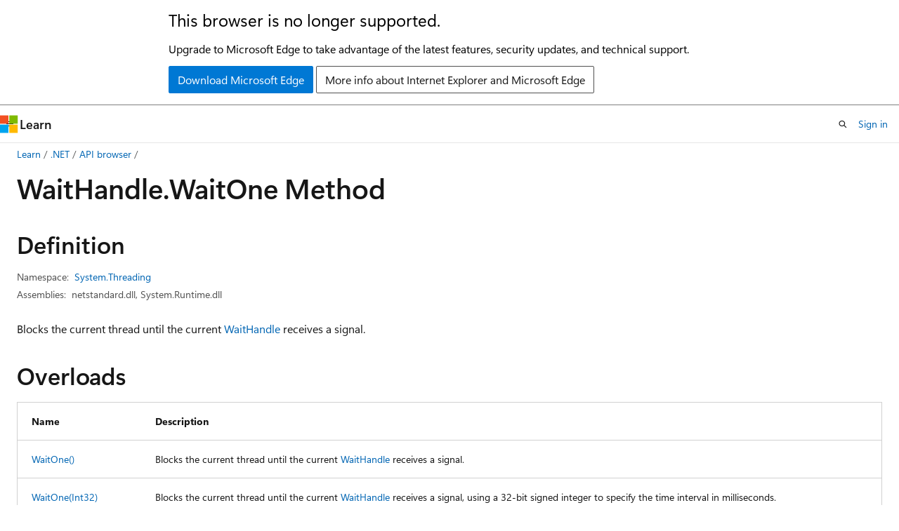

--- FILE ---
content_type: text/css
request_url: https://learn.microsoft.com/static/assets/0.4.03309.7437-48c6dbc9/styles/site-ltr.css
body_size: 68647
content:
.CodeMirror{color:#000;direction:ltr;height:300px;font-family:monospace}.CodeMirror-lines{padding:4px 0}.CodeMirror pre.CodeMirror-line,.CodeMirror pre.CodeMirror-line-like{padding:0 4px}.CodeMirror-scrollbar-filler,.CodeMirror-gutter-filler{background-color:#fff}.CodeMirror-gutters{white-space:nowrap;background-color:#f7f7f7;border-right:1px solid #ddd}.CodeMirror-linenumber{text-align:right;color:#999;white-space:nowrap;min-width:20px;padding:0 3px 0 5px}.CodeMirror-guttermarker{color:#000}.CodeMirror-guttermarker-subtle{color:#999}.CodeMirror-cursor{border-left:1px solid #000;border-right:none;width:0}.CodeMirror div.CodeMirror-secondarycursor{border-left:1px solid silver}.cm-fat-cursor .CodeMirror-cursor{background:#7e7;width:auto;border:0!important}.cm-fat-cursor div.CodeMirror-cursors{z-index:1}.cm-fat-cursor .CodeMirror-line::selection{background:0 0}.cm-fat-cursor .CodeMirror-line>span::selection{background:0 0}.cm-fat-cursor .CodeMirror-line>span>span::selection{background:0 0}.cm-fat-cursor .CodeMirror-line::-moz-selection{background:0 0}.cm-fat-cursor .CodeMirror-line>span::-moz-selection{background:0 0}.cm-fat-cursor .CodeMirror-line>span>span::-moz-selection{background:0 0}.cm-fat-cursor{caret-color:#0000}@keyframes blink{0%{}50%{background-color:#0000}to{}}.cm-tab{text-decoration:inherit;display:inline-block}.CodeMirror-rulers{position:absolute;inset:-50px 0 0;overflow:hidden}.CodeMirror-ruler{border-left:1px solid #ccc;position:absolute;top:0;bottom:0}.cm-s-default .cm-header{color:#00f}.cm-s-default .cm-quote{color:#090}.cm-negative{color:#d44}.cm-positive{color:#292}.cm-header,.cm-strong{font-weight:700}.cm-em{font-style:italic}.cm-link{text-decoration:underline}.cm-strikethrough{text-decoration:line-through}.cm-s-default .cm-keyword{color:#708}.cm-s-default .cm-atom{color:#219}.cm-s-default .cm-number{color:#164}.cm-s-default .cm-def{color:#00f}.cm-s-default .cm-variable-2{color:#05a}.cm-s-default .cm-variable-3,.cm-s-default .cm-type{color:#085}.cm-s-default .cm-comment{color:#a50}.cm-s-default .cm-string{color:#a11}.cm-s-default .cm-string-2{color:#f50}.cm-s-default .cm-meta,.cm-s-default .cm-qualifier{color:#555}.cm-s-default .cm-builtin{color:#30a}.cm-s-default .cm-bracket{color:#997}.cm-s-default .cm-tag{color:#170}.cm-s-default .cm-attribute{color:#00c}.cm-s-default .cm-hr{color:#999}.cm-s-default .cm-link{color:#00c}.cm-s-default .cm-error,.cm-invalidchar{color:red}.CodeMirror-composing{border-bottom:2px solid}div.CodeMirror span.CodeMirror-matchingbracket{color:#0b0}div.CodeMirror span.CodeMirror-nonmatchingbracket{color:#a22}.CodeMirror-matchingtag{background:#ff96004d}.CodeMirror-activeline-background{background:#e8f2ff}.CodeMirror{background:#fff;position:relative;overflow:hidden}.CodeMirror-scroll{z-index:0;outline:none;height:100%;margin-bottom:-50px;margin-right:-50px;padding-bottom:50px;position:relative;overflow:scroll!important}.CodeMirror-sizer{border-right:50px solid #0000;position:relative}.CodeMirror-vscrollbar,.CodeMirror-hscrollbar,.CodeMirror-scrollbar-filler,.CodeMirror-gutter-filler{z-index:6;outline:none;display:none;position:absolute}.CodeMirror-vscrollbar{top:0;right:0;overflow:hidden scroll}.CodeMirror-hscrollbar{bottom:0;left:0;overflow:scroll hidden}.CodeMirror-scrollbar-filler{bottom:0;right:0}.CodeMirror-gutter-filler{bottom:0;left:0}.CodeMirror-gutters{z-index:3;min-height:100%;position:absolute;top:0;left:0}.CodeMirror-gutter{white-space:normal;vertical-align:top;height:100%;margin-bottom:-50px;display:inline-block}.CodeMirror-gutter-wrapper{z-index:4;position:absolute;background:0 0!important;border:none!important}.CodeMirror-gutter-background{z-index:4;position:absolute;top:0;bottom:0}.CodeMirror-gutter-elt{cursor:default;z-index:4;position:absolute}.CodeMirror-gutter-wrapper ::selection{background-color:#0000}.CodeMirror-lines{cursor:text;min-height:1px}.CodeMirror pre.CodeMirror-line,.CodeMirror pre.CodeMirror-line-like{font-family:inherit;font-size:inherit;white-space:pre;word-wrap:normal;line-height:inherit;color:inherit;z-index:2;-webkit-tap-highlight-color:transparent;-webkit-font-variant-ligatures:contextual;font-variant-ligatures:contextual;background:0 0;border-width:0;border-radius:0;margin:0;position:relative;overflow:visible}.CodeMirror-wrap pre.CodeMirror-line,.CodeMirror-wrap pre.CodeMirror-line-like{word-wrap:break-word;white-space:pre-wrap;word-break:normal}.CodeMirror-linebackground{z-index:0;position:absolute;inset:0}.CodeMirror-linewidget{z-index:2;padding:.1px;position:relative}.CodeMirror-rtl pre{direction:rtl}.CodeMirror-code{outline:none}.CodeMirror-scroll,.CodeMirror-sizer,.CodeMirror-gutter,.CodeMirror-gutters,.CodeMirror-linenumber{box-sizing:content-box}.CodeMirror-measure{visibility:hidden;width:100%;height:0;position:absolute;overflow:hidden}.CodeMirror-cursor{pointer-events:none;position:absolute}.CodeMirror-measure pre{position:static}div.CodeMirror-cursors{visibility:hidden;z-index:3;position:relative}div.CodeMirror-dragcursors,.CodeMirror-focused div.CodeMirror-cursors{visibility:visible}.CodeMirror-selected{background:#d9d9d9}.CodeMirror-focused .CodeMirror-selected{background:#d7d4f0}.CodeMirror-crosshair{cursor:crosshair}.CodeMirror-line::selection{background:#d7d4f0}.CodeMirror-line>span::selection{background:#d7d4f0}.CodeMirror-line>span>span::selection{background:#d7d4f0}.CodeMirror-line::-moz-selection{background:#d7d4f0}.CodeMirror-line>span::-moz-selection{background:#d7d4f0}.CodeMirror-line>span>span::-moz-selection{background:#d7d4f0}.cm-searching{background-color:#ff06}.cm-force-border{padding-right:.1px}@media print{.CodeMirror div.CodeMirror-cursors{visibility:hidden}}.cm-tab-wrap-hack:after{content:""}span.CodeMirror-selectedtext{background:0 0}.CodeMirror-fullscreen{z-index:9;height:auto;position:fixed;inset:0}.cm-s-neat span.cm-comment{color:#a86}.cm-s-neat span.cm-keyword{color:#00f;font-weight:700;line-height:1em}.cm-s-neat span.cm-string{color:#a22}.cm-s-neat span.cm-builtin{color:#077;font-weight:700;line-height:1em}.cm-s-neat span.cm-special{color:#0aa;font-weight:700;line-height:1em}.cm-s-neat span.cm-variable{color:#000}.cm-s-neat span.cm-number,.cm-s-neat span.cm-atom{color:#3a3}.cm-s-neat span.cm-meta{color:#555}.cm-s-neat span.cm-link{color:#3a3}.cm-s-neat .CodeMirror-activeline-background{background:#e8f2ff}.cm-s-neat .CodeMirror-matchingbracket{outline:1px solid gray;color:#000!important}.image.is-square img,.image.is-1by1 img,.image.is-5by4 img,.image.is-4by3 img,.image.is-3by2 img,.image.is-5by3 img,.image.is-16by9 img,.image.is-2by1 img,.image.is-3by1 img,.image.is-4by5 img,.image.is-3by4 img,.image.is-2by3 img,.image.is-3by5 img,.image.is-9by16 img,.image.is-1by2 img,.image.is-1by3 img,.media-card .media-card-image img,.media-card .media-card-image svg,.modal-background,.modal,.card .card-header .card-header-image img,.card .card-header .card-header-image svg{position:absolute;inset:0}.loader:after,.control.is-loading:after,.select.is-loading:after,.alert.is-loading:after,.notification.is-loading:before,.button.button-filled.button-danger.is-loading:after,.button.button-filled.button-danger.is-selected.is-loading:after,.button.button-filled.button-warning.is-loading:after,.button.button-filled.button-warning.is-selected.is-loading:after,.button.button-filled.button-info.is-loading:after,.button.button-filled.button-info.is-selected.is-loading:after,.button.button-filled.button-success.is-loading:after,.button.button-filled.button-success.is-selected.is-loading:after,.button.button-filled.button-tertiary.is-loading:after,.button.button-filled.button-tertiary.is-selected.is-loading:after,.button.button-filled.button-secondary.is-loading:after,.button.button-filled.button-secondary.is-selected.is-loading:after,.button.button-filled.button-primary.is-loading:after,.button.button-filled.button-primary.is-selected.is-loading:after,.button.button-filled.is-loading:after,.button.is-loading:after,.banner.is-loading:before{border:2px solid var(--theme-border);content:"";border-block-start-color:#0000;border-inline-end-color:#0000;border-radius:290486px;width:1em;height:1em;animation:.5s linear infinite spinAround;display:block;position:relative}.file,.nav-bar-button,.tabs,.pagination-previous,.pagination-next,.pagination-link,.pagination-ellipsis,.site-header .site-header-button,.button,.modal-card-close-button,.modal-close-button,.delete{-webkit-touch-callout:none;user-select:none}.checkbox-button,.file-cta,.file-name,.pagination-previous,.pagination-next,.pagination-link,.pagination-ellipsis,.site-header .site-header-button,.textarea,.select select,.input,.button{appearance:none;min-height:2.25em;box-shadow:none;vertical-align:top;border:1px solid #0000;border-radius:.25rem;justify-content:flex-start;align-items:center;padding-block:calc(.375em - 1px);padding-inline:calc(.625em - 1px);font-size:1rem;line-height:1.5;display:inline-flex;position:relative}[disabled].checkbox-button,[disabled].file-cta,[disabled].file-name,[disabled].pagination-previous,[disabled].pagination-next,[disabled].pagination-link,[disabled].pagination-ellipsis,.site-header [disabled].site-header-button,[disabled].textarea,.select select[disabled],[disabled].input,[disabled].button{cursor:not-allowed}.checkbox-toggle-wrapper input[type=checkbox]:focus-visible+label.switch,.checkbox-button input[type=checkbox]:focus-visible~.checkbox-button-label,.star-rating-control input:focus-visible+label,.tree-item:not(.is-leaf):focus-visible>.tree-expander,.autocomplete-suggestion:hover,.autocomplete-suggestion.is-active-descendant,.toggle input[type=checkbox]:focus-visible+label,.radio input:focus-visible,.radio input.is-focused,.textarea:focus-visible,.select select:focus-visible,.input:focus-visible,.checkbox input[type=checkbox]:focus-visible+.checkbox-check,:where(.is-focused),.has-default-focus :focus-visible,.default-focus :focus-visible{outline-color:inherit;outline-offset:.25rem;outline-width:.125rem;outline-style:dashed}.pagination-previous,.pagination-next,.pagination-link,.pagination-ellipsis,.modal-card-foot.is-sticky,.link-button,.button-reset,.notification .notification-dismiss,.banner .banner-dismiss{outline-color:inherit;appearance:none;background-color:#0000}.pagination-previous:not(:hover),.pagination-next:not(:hover),.pagination-link:not(:hover),.pagination-ellipsis:not(:hover),.modal-card-foot.is-sticky:not(:hover),.link-button:not(:hover),.button-reset:not(:hover),.notification .notification-dismiss:not(:hover),.banner .banner-dismiss:not(:hover),.pagination-previous:not(.focus-visible),.pagination-next:not(.focus-visible),.pagination-link:not(.focus-visible),.pagination-ellipsis:not(.focus-visible),.modal-card-foot.is-sticky:not(.focus-visible),.link-button:not(.focus-visible),.button-reset:not(.focus-visible),.notification .notification-dismiss:not(.focus-visible),.banner .banner-dismiss:not(.focus-visible),.pagination-previous:not(:focus-visible),.pagination-next:not(:focus-visible),.pagination-link:not(:focus-visible),.pagination-ellipsis:not(:focus-visible),.modal-card-foot.is-sticky:not(:focus-visible),.link-button:not(:focus-visible),.button-reset:not(:focus-visible),.notification .notification-dismiss:not(:focus-visible),.banner .banner-dismiss:not(:focus-visible){background-color:#0000}.notification .notification-dismiss,.banner .banner-dismiss{color:currentColor;cursor:pointer;font-size:1rem;display:inline-block}.hero,.banner{padding-inline:24px}@media screen and (width>=1800px){.hero,.banner{padding-inline:max(24px,50% - 876px)}}.card .card-content-description,.card .card-title,.card .card-supertitle,.line-clamp-4,.line-clamp-3,.line-clamp-2,.line-clamp-1{-webkit-box-orient:vertical;display:-webkit-box;overflow:hidden}.popover.popover-caret.popover-caret-bottom .popover-content:before,.popover.popover-caret .popover-content:before,.select:not(.select-multiple):after,.accordion.accordion-icon-end summary:after,.accordion:not(.accordion-icon-end) summary:before,.accordion.accordion-icon-end:is(:lang(ae),:lang(ar),:lang(arc),:lang(bcc),:lang(bqi),:lang(ckb),:lang(dv),:lang(fa),:lang(glk),:lang(he),:lang(ku),:lang(mzn),:lang(nqo),:lang(pnb),:lang(ps),:lang(sd),:lang(ug),:lang(ur),:lang(yi)) summary:after,.accordion:not(.accordion-icon-end):is(:lang(ae),:lang(ar),:lang(arc),:lang(bcc),:lang(bqi),:lang(ckb),:lang(dv),:lang(fa),:lang(glk),:lang(he),:lang(ku),:lang(mzn),:lang(nqo),:lang(pnb),:lang(ps),:lang(sd),:lang(ug),:lang(ur),:lang(yi)) summary:before{transform-origin:50%;border:1px solid var(--theme-text);pointer-events:none;content:" ";z-index:1;border-block-start:0;border-inline-end:0;width:.525em;height:.525em;inset-inline-end:calc(.625em - 1px)}.level:not(:last-child),.title:not(:last-child),.subtitle:not(:last-child),.progress:not(:last-child),.box:not(:last-child),.tabs:not(:last-child){margin-bottom:1.5rem}.modal-card-close-button,.modal-close-button,.delete{color:inherit;-webkit-appearance:none;-moz-appearance:none;cursor:pointer;vertical-align:top;background-color:#0000;border:none;border-radius:290486px;outline:none;flex-grow:0;flex-shrink:0;width:20px;min-width:20px;max-width:20px;height:20px;min-height:20px;max-height:20px;font-size:0;display:inline-block;position:relative}.modal-card-close-button:before,.modal-close-button:before,.delete:before,.modal-card-close-button:after,.modal-close-button:after,.delete:after{content:"";transform-origin:50%;left:50%;background-color:currentColor;border:1px solid #0000;display:block;position:absolute;inset-block-start:50%;transform:translate(-50%)translateY(-50%)rotate(45deg)}.modal-card-close-button:before,.modal-close-button:before,.delete:before{width:50%}.modal-card-close-button:after,.modal-close-button:after,.delete:after{height:50%}.modal-card-close-button:hover:before,.modal-close-button:hover:before,.delete:hover:before,.modal-card-close-button:hover:after,.modal-close-button:hover:after,.delete:hover:after,.modal-card-close-button:focus-visible:before,.modal-close-button:focus-visible:before,.delete:focus-visible:before,.modal-card-close-button:focus-visible:after,.modal-close-button:focus-visible:after,.delete:focus-visible:after{border-color:currentColor}.modal-card-close-button:active:before,.modal-close-button:active:before,.delete:active:before,.modal-card-close-button:active:after,.modal-close-button:active:after,.delete:active:after{border-color:var(--theme-text-subtle)}.delete-sm.modal-card-close-button,.delete-sm.modal-close-button,.delete-sm.delete{width:16px;min-width:16px;max-width:16px;height:16px;min-height:16px;max-height:16px}.delete-md.modal-card-close-button,.delete-md.modal-close-button,.delete-md.delete{width:24px;min-width:24px;max-width:24px;height:24px;min-height:24px;max-height:24px}.delete-lg.modal-card-close-button,.delete-lg.modal-close-button,.delete-lg.delete{width:32px;min-width:32px;max-width:32px;height:32px;min-height:32px;max-height:32px}.card .card-content-supertitle,.card .card-content-title{-webkit-box-orient:vertical;display:-webkit-box;overflow:hidden}.nav-bar-button.has-external-link-indicator[href*="//"]:not([href^="https://learn.microsoft.com"]):not([href^="https://review.learn.microsoft.com"]):not([href^="https://docs.azure.cn"]):not([href^="https://developer.microsoft.com"]):not([href^="https://dev.learn.microsoft.com"]):not([href*=".learn.microsoft-int.com"]):not([href^="https://localhost:"]):not([href^="https://developer-microsoft-com.local"]):not([href^="https://docs-azure-cn.local"]):after,.site-header .site-header-button.has-external-link-indicator[href*="//"]:not([href^="https://learn.microsoft.com"]):not([href^="https://review.learn.microsoft.com"]):not([href^="https://docs.azure.cn"]):not([href^="https://developer.microsoft.com"]):not([href^="https://dev.learn.microsoft.com"]):not([href*=".learn.microsoft-int.com"]):not([href^="https://localhost:"]):not([href^="https://developer-microsoft-com.local"]):not([href^="https://docs-azure-cn.local"]):after,a.private-link-indicator:after,span.private-link-indicator:after,a.has-external-link-indicator:not(.button):not(.nav-bar-button):not(.site-header-button).redirect:after,a.external-link-indicator:not(.button):not(.nav-bar-button):not(.site-header-button).redirect:after,a.has-external-link-indicator:not(.button):not(.nav-bar-button):not(.site-header-button):not(.redirect)[href*="//"]:not([href^="https://learn.microsoft.com"]):not([href^="https://review.learn.microsoft.com"]):not([href^="https://docs.azure.cn"]):not([href^="https://developer.microsoft.com"]):not([href^="https://dev.learn.microsoft.com"]):not([href*=".learn.microsoft-int.com"]):not([href^="https://localhost:"]):not([href^="https://developer-microsoft-com.local"]):not([href^="https://docs-azure-cn.local"]):after,a.external-link-indicator:not(.button):not(.nav-bar-button):not(.site-header-button):not(.redirect)[href*="//"]:not([href^="https://learn.microsoft.com"]):not([href^="https://review.learn.microsoft.com"]):not([href^="https://docs.azure.cn"]):not([href^="https://developer.microsoft.com"]):not([href^="https://dev.learn.microsoft.com"]):not([href*=".learn.microsoft-int.com"]):not([href^="https://localhost:"]):not([href^="https://developer-microsoft-com.local"]):not([href^="https://docs-azure-cn.local"]):after,.content a:not([class]):not(.button):not(.nav-bar-button):not(.site-header-button).redirect:after,.content a[class=""]:not(.button):not(.nav-bar-button):not(.site-header-button).redirect:after,.content a:focus-visible:not(.button):not(.nav-bar-button):not(.site-header-button).redirect:after,.content a:not([class]):not(.button):not(.nav-bar-button):not(.site-header-button):not(.redirect)[href*="//"]:not([href^="https://learn.microsoft.com"]):not([href^="https://review.learn.microsoft.com"]):not([href^="https://docs.azure.cn"]):not([href^="https://developer.microsoft.com"]):not([href^="https://dev.learn.microsoft.com"]):not([href*=".learn.microsoft-int.com"]):not([href^="https://localhost:"]):not([href^="https://developer-microsoft-com.local"]):not([href^="https://docs-azure-cn.local"]):after,.content a[class=""]:not(.button):not(.nav-bar-button):not(.site-header-button):not(.redirect)[href*="//"]:not([href^="https://learn.microsoft.com"]):not([href^="https://review.learn.microsoft.com"]):not([href^="https://docs.azure.cn"]):not([href^="https://developer.microsoft.com"]):not([href^="https://dev.learn.microsoft.com"]):not([href*=".learn.microsoft-int.com"]):not([href^="https://localhost:"]):not([href^="https://developer-microsoft-com.local"]):not([href^="https://docs-azure-cn.local"]):after,.content a:focus-visible:not(.button):not(.nav-bar-button):not(.site-header-button):not(.redirect)[href*="//"]:not([href^="https://learn.microsoft.com"]):not([href^="https://review.learn.microsoft.com"]):not([href^="https://docs.azure.cn"]):not([href^="https://developer.microsoft.com"]):not([href^="https://dev.learn.microsoft.com"]):not([href*=".learn.microsoft-int.com"]):not([href^="https://localhost:"]):not([href^="https://developer-microsoft-com.local"]):not([href^="https://docs-azure-cn.local"]):after{content:"";-webkit-mask-position:50%;mask-position:50%;-webkit-mask-repeat:no-repeat;mask-repeat:no-repeat;background-color:currentColor!important}.nav-bar-button.has-external-link-indicator[href*="//"]:not([href^="https://learn.microsoft.com"]):not([href^="https://review.learn.microsoft.com"]):not([href^="https://docs.azure.cn"]):not([href^="https://developer.microsoft.com"]):not([href^="https://dev.learn.microsoft.com"]):not([href*=".learn.microsoft-int.com"]):not([href^="https://localhost:"]):not([href^="https://developer-microsoft-com.local"]):not([href^="https://docs-azure-cn.local"]):after,.site-header .site-header-button.has-external-link-indicator[href*="//"]:not([href^="https://learn.microsoft.com"]):not([href^="https://review.learn.microsoft.com"]):not([href^="https://docs.azure.cn"]):not([href^="https://developer.microsoft.com"]):not([href^="https://dev.learn.microsoft.com"]):not([href*=".learn.microsoft-int.com"]):not([href^="https://localhost:"]):not([href^="https://developer-microsoft-com.local"]):not([href^="https://docs-azure-cn.local"]):after,a.has-external-link-indicator:not(.button):not(.nav-bar-button):not(.site-header-button).redirect:after,a.external-link-indicator:not(.button):not(.nav-bar-button):not(.site-header-button).redirect:after,a.has-external-link-indicator:not(.button):not(.nav-bar-button):not(.site-header-button):not(.redirect)[href*="//"]:not([href^="https://learn.microsoft.com"]):not([href^="https://review.learn.microsoft.com"]):not([href^="https://docs.azure.cn"]):not([href^="https://developer.microsoft.com"]):not([href^="https://dev.learn.microsoft.com"]):not([href*=".learn.microsoft-int.com"]):not([href^="https://localhost:"]):not([href^="https://developer-microsoft-com.local"]):not([href^="https://docs-azure-cn.local"]):after,a.external-link-indicator:not(.button):not(.nav-bar-button):not(.site-header-button):not(.redirect)[href*="//"]:not([href^="https://learn.microsoft.com"]):not([href^="https://review.learn.microsoft.com"]):not([href^="https://docs.azure.cn"]):not([href^="https://developer.microsoft.com"]):not([href^="https://dev.learn.microsoft.com"]):not([href*=".learn.microsoft-int.com"]):not([href^="https://localhost:"]):not([href^="https://developer-microsoft-com.local"]):not([href^="https://docs-azure-cn.local"]):after,.content a:not([class]):not(.button):not(.nav-bar-button):not(.site-header-button).redirect:after,.content a[class=""]:not(.button):not(.nav-bar-button):not(.site-header-button).redirect:after,.content a:focus-visible:not(.button):not(.nav-bar-button):not(.site-header-button).redirect:after,.content a:not([class]):not(.button):not(.nav-bar-button):not(.site-header-button):not(.redirect)[href*="//"]:not([href^="https://learn.microsoft.com"]):not([href^="https://review.learn.microsoft.com"]):not([href^="https://docs.azure.cn"]):not([href^="https://developer.microsoft.com"]):not([href^="https://dev.learn.microsoft.com"]):not([href*=".learn.microsoft-int.com"]):not([href^="https://localhost:"]):not([href^="https://developer-microsoft-com.local"]):not([href^="https://docs-azure-cn.local"]):after,.content a[class=""]:not(.button):not(.nav-bar-button):not(.site-header-button):not(.redirect)[href*="//"]:not([href^="https://learn.microsoft.com"]):not([href^="https://review.learn.microsoft.com"]):not([href^="https://docs.azure.cn"]):not([href^="https://developer.microsoft.com"]):not([href^="https://dev.learn.microsoft.com"]):not([href*=".learn.microsoft-int.com"]):not([href^="https://localhost:"]):not([href^="https://developer-microsoft-com.local"]):not([href^="https://docs-azure-cn.local"]):after,.content a:focus-visible:not(.button):not(.nav-bar-button):not(.site-header-button):not(.redirect)[href*="//"]:not([href^="https://learn.microsoft.com"]):not([href^="https://review.learn.microsoft.com"]):not([href^="https://docs.azure.cn"]):not([href^="https://developer.microsoft.com"]):not([href^="https://dev.learn.microsoft.com"]):not([href*=".learn.microsoft-int.com"]):not([href^="https://localhost:"]):not([href^="https://developer-microsoft-com.local"]):not([href^="https://docs-azure-cn.local"]):after{-webkit-mask-image:url("data:image/svg+xml,%3Csvg xmlns='http://www.w3.org/2000/svg' viewBox='0 0 2048 2048' %3E%3Cpath d='M1792 256v640h-128V475l-851 850-90-90 850-851h-421V256h640zm-512 1007h128v529H256V640h529v128H384v896h896v-401z' /%3E%3C/svg%3E");mask-image:url("data:image/svg+xml,%3Csvg xmlns='http://www.w3.org/2000/svg' viewBox='0 0 2048 2048' %3E%3Cpath d='M1792 256v640h-128V475l-851 850-90-90 850-851h-421V256h640zm-512 1007h128v529H256V640h529v128H384v896h896v-401z' /%3E%3C/svg%3E")}a.private-link-indicator:after,span.private-link-indicator:after{-webkit-mask-image:url([data-uri]);mask-image:url([data-uri])}a.private-link-indicator:after,span.private-link-indicator:after,a.has-external-link-indicator:not(.button):not(.nav-bar-button):not(.site-header-button).redirect:after,a.external-link-indicator:not(.button):not(.nav-bar-button):not(.site-header-button).redirect:after,a.has-external-link-indicator:not(.button):not(.nav-bar-button):not(.site-header-button):not(.redirect)[href*="//"]:not([href^="https://learn.microsoft.com"]):not([href^="https://review.learn.microsoft.com"]):not([href^="https://docs.azure.cn"]):not([href^="https://developer.microsoft.com"]):not([href^="https://dev.learn.microsoft.com"]):not([href*=".learn.microsoft-int.com"]):not([href^="https://localhost:"]):not([href^="https://developer-microsoft-com.local"]):not([href^="https://docs-azure-cn.local"]):after,a.external-link-indicator:not(.button):not(.nav-bar-button):not(.site-header-button):not(.redirect)[href*="//"]:not([href^="https://learn.microsoft.com"]):not([href^="https://review.learn.microsoft.com"]):not([href^="https://docs.azure.cn"]):not([href^="https://developer.microsoft.com"]):not([href^="https://dev.learn.microsoft.com"]):not([href*=".learn.microsoft-int.com"]):not([href^="https://localhost:"]):not([href^="https://developer-microsoft-com.local"]):not([href^="https://docs-azure-cn.local"]):after,.content a:not([class]):not(.button):not(.nav-bar-button):not(.site-header-button).redirect:after,.content a[class=""]:not(.button):not(.nav-bar-button):not(.site-header-button).redirect:after,.content a:focus-visible:not(.button):not(.nav-bar-button):not(.site-header-button).redirect:after,.content a:not([class]):not(.button):not(.nav-bar-button):not(.site-header-button):not(.redirect)[href*="//"]:not([href^="https://learn.microsoft.com"]):not([href^="https://review.learn.microsoft.com"]):not([href^="https://docs.azure.cn"]):not([href^="https://developer.microsoft.com"]):not([href^="https://dev.learn.microsoft.com"]):not([href*=".learn.microsoft-int.com"]):not([href^="https://localhost:"]):not([href^="https://developer-microsoft-com.local"]):not([href^="https://docs-azure-cn.local"]):after,.content a[class=""]:not(.button):not(.nav-bar-button):not(.site-header-button):not(.redirect)[href*="//"]:not([href^="https://learn.microsoft.com"]):not([href^="https://review.learn.microsoft.com"]):not([href^="https://docs.azure.cn"]):not([href^="https://developer.microsoft.com"]):not([href^="https://dev.learn.microsoft.com"]):not([href*=".learn.microsoft-int.com"]):not([href^="https://localhost:"]):not([href^="https://developer-microsoft-com.local"]):not([href^="https://docs-azure-cn.local"]):after,.content a:focus-visible:not(.button):not(.nav-bar-button):not(.site-header-button):not(.redirect)[href*="//"]:not([href^="https://learn.microsoft.com"]):not([href^="https://review.learn.microsoft.com"]):not([href^="https://docs.azure.cn"]):not([href^="https://developer.microsoft.com"]):not([href^="https://dev.learn.microsoft.com"]):not([href*=".learn.microsoft-int.com"]):not([href^="https://localhost:"]):not([href^="https://developer-microsoft-com.local"]):not([href^="https://docs-azure-cn.local"]):after{clip-path:inset(.3125em 0) padding-box;margin:0 .125rem;padding:0 .375em;-webkit-mask-size:.75em 1.5em;mask-size:.75em 1.5em}@supports (-webkit-touch-callout:none){a.private-link-indicator:after,span.private-link-indicator:after,a.has-external-link-indicator:not(.button):not(.nav-bar-button):not(.site-header-button).redirect:after,a.external-link-indicator:not(.button):not(.nav-bar-button):not(.site-header-button).redirect:after,a.has-external-link-indicator:not(.button):not(.nav-bar-button):not(.site-header-button):not(.redirect)[href*="//"]:not([href^="https://learn.microsoft.com"]):not([href^="https://review.learn.microsoft.com"]):not([href^="https://docs.azure.cn"]):not([href^="https://developer.microsoft.com"]):not([href^="https://dev.learn.microsoft.com"]):not([href*=".learn.microsoft-int.com"]):not([href^="https://localhost:"]):not([href^="https://developer-microsoft-com.local"]):not([href^="https://docs-azure-cn.local"]):after,a.external-link-indicator:not(.button):not(.nav-bar-button):not(.site-header-button):not(.redirect)[href*="//"]:not([href^="https://learn.microsoft.com"]):not([href^="https://review.learn.microsoft.com"]):not([href^="https://docs.azure.cn"]):not([href^="https://developer.microsoft.com"]):not([href^="https://dev.learn.microsoft.com"]):not([href*=".learn.microsoft-int.com"]):not([href^="https://localhost:"]):not([href^="https://developer-microsoft-com.local"]):not([href^="https://docs-azure-cn.local"]):after,.content a:not([class]):not(.button):not(.nav-bar-button):not(.site-header-button).redirect:after,.content a[class=""]:not(.button):not(.nav-bar-button):not(.site-header-button).redirect:after,.content a:focus-visible:not(.button):not(.nav-bar-button):not(.site-header-button).redirect:after,.content a:not([class]):not(.button):not(.nav-bar-button):not(.site-header-button):not(.redirect)[href*="//"]:not([href^="https://learn.microsoft.com"]):not([href^="https://review.learn.microsoft.com"]):not([href^="https://docs.azure.cn"]):not([href^="https://developer.microsoft.com"]):not([href^="https://dev.learn.microsoft.com"]):not([href*=".learn.microsoft-int.com"]):not([href^="https://localhost:"]):not([href^="https://developer-microsoft-com.local"]):not([href^="https://docs-azure-cn.local"]):after,.content a[class=""]:not(.button):not(.nav-bar-button):not(.site-header-button):not(.redirect)[href*="//"]:not([href^="https://learn.microsoft.com"]):not([href^="https://review.learn.microsoft.com"]):not([href^="https://docs.azure.cn"]):not([href^="https://developer.microsoft.com"]):not([href^="https://dev.learn.microsoft.com"]):not([href*=".learn.microsoft-int.com"]):not([href^="https://localhost:"]):not([href^="https://developer-microsoft-com.local"]):not([href^="https://docs-azure-cn.local"]):after,.content a:focus-visible:not(.button):not(.nav-bar-button):not(.site-header-button):not(.redirect)[href*="//"]:not([href^="https://learn.microsoft.com"]):not([href^="https://review.learn.microsoft.com"]):not([href^="https://docs.azure.cn"]):not([href^="https://developer.microsoft.com"]):not([href^="https://dev.learn.microsoft.com"]):not([href*=".learn.microsoft-int.com"]):not([href^="https://localhost:"]):not([href^="https://developer-microsoft-com.local"]):not([href^="https://docs-azure-cn.local"]):after{clip-path:inset(.25em 0)!important}}@media (forced-colors:active){a.private-link-indicator:after,span.private-link-indicator:after,a.has-external-link-indicator:not(.button):not(.nav-bar-button):not(.site-header-button).redirect:after,a.external-link-indicator:not(.button):not(.nav-bar-button):not(.site-header-button).redirect:after,a.has-external-link-indicator:not(.button):not(.nav-bar-button):not(.site-header-button):not(.redirect)[href*="//"]:not([href^="https://learn.microsoft.com"]):not([href^="https://review.learn.microsoft.com"]):not([href^="https://docs.azure.cn"]):not([href^="https://developer.microsoft.com"]):not([href^="https://dev.learn.microsoft.com"]):not([href*=".learn.microsoft-int.com"]):not([href^="https://localhost:"]):not([href^="https://developer-microsoft-com.local"]):not([href^="https://docs-azure-cn.local"]):after,a.external-link-indicator:not(.button):not(.nav-bar-button):not(.site-header-button):not(.redirect)[href*="//"]:not([href^="https://learn.microsoft.com"]):not([href^="https://review.learn.microsoft.com"]):not([href^="https://docs.azure.cn"]):not([href^="https://developer.microsoft.com"]):not([href^="https://dev.learn.microsoft.com"]):not([href*=".learn.microsoft-int.com"]):not([href^="https://localhost:"]):not([href^="https://developer-microsoft-com.local"]):not([href^="https://docs-azure-cn.local"]):after,.content a:not([class]):not(.button):not(.nav-bar-button):not(.site-header-button).redirect:after,.content a[class=""]:not(.button):not(.nav-bar-button):not(.site-header-button).redirect:after,.content a:focus-visible:not(.button):not(.nav-bar-button):not(.site-header-button).redirect:after,.content a:not([class]):not(.button):not(.nav-bar-button):not(.site-header-button):not(.redirect)[href*="//"]:not([href^="https://learn.microsoft.com"]):not([href^="https://review.learn.microsoft.com"]):not([href^="https://docs.azure.cn"]):not([href^="https://developer.microsoft.com"]):not([href^="https://dev.learn.microsoft.com"]):not([href*=".learn.microsoft-int.com"]):not([href^="https://localhost:"]):not([href^="https://developer-microsoft-com.local"]):not([href^="https://docs-azure-cn.local"]):after,.content a[class=""]:not(.button):not(.nav-bar-button):not(.site-header-button):not(.redirect)[href*="//"]:not([href^="https://learn.microsoft.com"]):not([href^="https://review.learn.microsoft.com"]):not([href^="https://docs.azure.cn"]):not([href^="https://developer.microsoft.com"]):not([href^="https://dev.learn.microsoft.com"]):not([href*=".learn.microsoft-int.com"]):not([href^="https://localhost:"]):not([href^="https://developer-microsoft-com.local"]):not([href^="https://docs-azure-cn.local"]):after,.content a:focus-visible:not(.button):not(.nav-bar-button):not(.site-header-button):not(.redirect)[href*="//"]:not([href^="https://learn.microsoft.com"]):not([href^="https://review.learn.microsoft.com"]):not([href^="https://docs.azure.cn"]):not([href^="https://developer.microsoft.com"]):not([href^="https://dev.learn.microsoft.com"]):not([href*=".learn.microsoft-int.com"]):not([href^="https://localhost:"]):not([href^="https://developer-microsoft-com.local"]):not([href^="https://docs-azure-cn.local"]):after{forced-color-adjust:none;background-color:linktext!important}}html.show-deprecation-warning .progress-percentage,html.show-deprecation-warning .progress.is-primary.is-video-admin,html.show-deprecation-warning .progress.is-primary,html.show-deprecation-warning .progress.is-extra-small,html.show-deprecation-warning ul.card-content-metadata.has-bullets>li:not(:last-of-type):not(:only-of-type).has-text-danger,html.show-deprecation-warning .has-text-left,html.show-deprecation-warning .border-block-start-learn-dark,html.show-deprecation-warning .background-color-body-learn-dark,html.show-deprecation-warning .background-color-body-learn{outline:4px solid red}html{-webkit-text-size-adjust:100%;line-height:1.15}body{margin:0}main{display:block}h1{margin:.67em 0;font-size:2em}hr{box-sizing:content-box;height:0;overflow:visible}pre{font-family:monospace;font-size:1em}a{background-color:#0000}b,strong{font-weight:bolder}code,kbd,samp{font-family:monospace;font-size:1em}small{font-size:80%}sub,sup{vertical-align:baseline;font-size:75%;line-height:0;position:relative}sub{bottom:-.25em}sup{top:-.5em}img{border-style:none}button,input,optgroup,select,textarea{margin:0;font-family:inherit;font-size:100%;line-height:1.15}button,input{overflow:visible}button,select{text-transform:none}button,[type=button],[type=reset],[type=submit]{-webkit-appearance:button}fieldset{padding:.35em .75em .625em}legend{box-sizing:border-box;color:inherit;white-space:normal;max-width:100%;padding:0;display:table}progress{vertical-align:baseline}textarea{overflow:auto}[type=checkbox],[type=radio]{box-sizing:border-box;padding:0}[type=number]::-webkit-inner-spin-button{height:auto}[type=number]::-webkit-outer-spin-button{height:auto}[type=search]{-webkit-appearance:textfield;outline-offset:-2px}[type=search]::-webkit-search-decoration{-webkit-appearance:none}::-webkit-file-upload-button{-webkit-appearance:button;font:inherit}details{display:block}summary{display:list-item}template,[hidden]{display:none}html,body,p,ol,ul,li,dl,dt,dd,blockquote,figure,fieldset,legend,textarea,pre,iframe,hr,h1,h2,h3,h4,h5,h6{margin:0;padding:0}h1,h2,h3,h4,h5,h6{font-size:100%;font-weight:400}ul{list-style:none}button,input,select{margin:0}html{box-sizing:border-box}*,:before,:after{box-sizing:inherit}img,video{max-width:100%;height:auto}iframe{border:0}table{border-collapse:collapse;border-spacing:0}td,th{padding:0}:root,.theme-light{--theme-text:#161616;--theme-text-subtle:#505050;--theme-text-invert:#fff;--theme-text-glow-high-contrast:#171717;--theme-box-shadow-light:#0000001c;--theme-box-shadow-medium:#00000021;--theme-box-shadow-heavy:#0000002e;--theme-box-shadow-extra-heavy:#00000038;--theme-overlay:#000000b3;--theme-overlay-invert:#fff;--theme-body-background:#fff;--theme-body-background-accent:#e8e6df;--theme-body-background-medium:#f2f2f2;--theme-alternate-background:#171717;--theme-alternate-background-medium:#2f2f2f;--theme-card-background:#fff;--theme-border:#e6e6e6;--theme-border-accent:#e8e6df;--theme-border-white-high-contrast:#fff0;--theme-border-yellow-high-contrast:#0000;--theme-table-header:#e6e6e6;--theme-table-row:#f0f0f0;--theme-table-row-header:#f5f5f5;--theme-table-border-dark:#d1d1d1;--theme-hover-base:#c7c7c7;--theme-hover-invert:#f5f5f5;--theme-background-selected:#ebebeb;--theme-background-subtle-selected:#ebebeb;--theme-foreground-selected:#242424;--theme-stroke-selected:#bdbdbd;--theme-code-header:#e6e6e6;--theme-code-block:#f0f0f0;--theme-control-border:#d1d1d1;--theme-control-border-bottom:#616161;--theme-inline-code:#e6e6e6;--theme-code-highlight-background:#fef7b2;--theme-visited:#624991;--theme-score-low-off:#a800004d;--theme-score-low:#b62626;--theme-score-medium-off:#ffbb004d;--theme-score-medium:#ffb900;--theme-score-high-off:#489d484d;--theme-score-high:#2a8b2a;--theme-hyperlink:#0065b3;--theme-primary-base:#0f6cbd;--theme-primary-background:#ebf3fc;--theme-primary-background-hover:#cfe4fa;--theme-primary-background-glow-high-contrast:#ebf3fc;--theme-primary-background-selected:#cfe4fa;--theme-primary-foreground-selected:#0f548c;--theme-primary-foreground-selected-invert:#fff;--theme-primary-selected:#0f548c;--theme-primary-stroke-selected:#0f548c;--theme-primary-dark:#115ea3;--theme-primary-dark-hover:#115ea3;--theme-primary-hover:#115ea3;--theme-primary-active:#0c3b5e;--theme-primary-box-shadow:#0065b34d;--theme-primary-invert:#fff;--theme-secondary-base:#ebebeb;--theme-secondary-background:#f5f5f5;--theme-secondary-background-hover:#ebebeb;--theme-secondary-background-glow-high-contrast:#f0f0f0;--theme-secondary-background-selected:#ebebeb;--theme-secondary-foreground-selected:#242424;--theme-secondary-foreground-selected-invert:#ebebeb;--theme-secondary-selected:#242424;--theme-secondary-stroke-selected:#bdbdbd;--theme-secondary-dark:#424242;--theme-secondary-dark-hover:#d6d6d6;--theme-secondary-hover:#c7c7c7;--theme-secondary-active:#b3b3b3;--theme-secondary-box-shadow:#0000004d;--theme-secondary-invert:#000;--theme-tertiary-base:#243a5e;--theme-tertiary-background:#061329;--theme-tertiary-background-hover:#4a5d7e;--theme-tertiary-background-selected:#70819f;--theme-tertiary-foreground-selected:#061329;--theme-tertiary-foreground-selected-invert:#fff;--theme-tertiary-selected:#061329;--theme-tertiary-stroke-selected:#061329;--theme-tertiary-background-glow-high-contrast:#061329;--theme-tertiary-dark:#a4b2c9;--theme-tertiary-dark-hover:#70819f;--theme-tertiary-hover:#14294c;--theme-tertiary-active:#70819f;--theme-tertiary-box-shadow:#26173f4d;--theme-tertiary-invert:#fff;--theme-success-base:#107c10;--theme-success-background:#f1faf1;--theme-success-background-hover:#9fd89f;--theme-success-background-selected:#a7e3a5;--theme-success-foreground-selected:#094509;--theme-success-foreground-selected-invert:#fff;--theme-success-selected:#094509;--theme-success-stroke-selected:#094509;--theme-success-background-glow-high-contrast:#f1faf1;--theme-success-dark:#0e700e;--theme-success-dark-hover:#13a10e;--theme-success-hover:#0b5a08;--theme-success-active:#9fd89f;--theme-success-box-shadow:#489d484d;--theme-success-invert:#fff;--theme-info-base:#8661c5;--theme-info-background:#efd9fd;--theme-info-background-hover:#d59dff;--theme-info-background-selected:#e0b7fe;--theme-info-foreground-selected:#3b2e58;--theme-info-foreground-selected-invert:#fff;--theme-info-selected:#624991;--theme-info-stroke-selected:#3b2e58;--theme-info-background-glow-high-contrast:#efd9fd;--theme-info-dark:#3b2e58;--theme-info-dark-hover:#8661c5;--theme-info-hover:#8661c5;--theme-info-active:#624991;--theme-info-box-shadow:#2018434d;--theme-info-invert:#fff;--theme-warning-base:#f7630c;--theme-warning-background:#fff9f5;--theme-warning-background-hover:#fdcfb4;--theme-warning-background-selected:#ffddb3;--theme-warning-foreground-selected:#8a3707;--theme-warning-foreground-selected-invert:#fff;--theme-warning-selected:#bc4b09;--theme-warning-stroke-selected:#8a3707;--theme-warning-background-glow-high-contrast:#fff9f5;--theme-warning-dark:#8a3707;--theme-warning-dark-hover:#da3b01;--theme-warning-hover:#ca5010;--theme-warning-active:#c43501;--theme-warning-box-shadow:#ff66004d;--theme-warning-invert:#000;--theme-danger-base:#bc2f32;--theme-danger-background:#fdf3f4;--theme-danger-background-hover:#eeacb2;--theme-danger-background-selected:#f1bbbc;--theme-danger-foreground-selected:#751d1f;--theme-danger-foreground-selected-invert:#fff;--theme-danger-selected:#751d1f;--theme-danger-stroke-selected:#751d1f;--theme-danger-background-glow-high-contrast:#fdf3f4;--theme-danger-dark:#b10e1c;--theme-danger-dark-hover:#751d1f;--theme-danger-hover:#b10e1c;--theme-danger-active:#bc2f32;--theme-danger-box-shadow:#a800004d;--theme-danger-invert:#fff;--theme-facepile-red:#b10e1c;--theme-facepile-teal:#00666d;--theme-facepile-blue:#0078d4;--theme-gradient-text-purple:#702573;--theme-gradient-text-blue:#0f548c;--theme-gradient-vivid-start:#b84dc6;--theme-gradient-vivid-end:#0078d4}@media not print{.theme-dark{--theme-text:#fff;--theme-text-subtle:#d2d2d2;--theme-text-invert:#2f2f2f;--theme-text-glow-high-contrast:#e6e6e6;--theme-box-shadow-light:#0000001c;--theme-box-shadow-medium:#00000021;--theme-box-shadow-heavy:#0000002e;--theme-box-shadow-extra-heavy:#00000038;--theme-overlay:#000000b3;--theme-overlay-invert:#fff;--theme-body-background:#1f1f1f;--theme-body-background-accent:#091f2c;--theme-body-background-medium:#292929;--theme-alternate-background:#f2f2f2;--theme-alternate-background-medium:#fafafa;--theme-border:#404040;--theme-border-accent:#505050;--theme-border-white-high-contrast:#fff0;--theme-border-yellow-high-contrast:#0000;--theme-card-background:#091f2c;--theme-table-header:#404040;--theme-table-row:#2f2f2f;--theme-table-row-header:#2f2f2f;--theme-table-border-dark:#505050;--theme-hover-base:#d2d2d2;--theme-hover-invert:#2f2f2f;--theme-background-selected:#383838;--theme-background-subtle-selected:#333;--theme-foreground-selected:#e6e6e6;--theme-stroke-selected:#e6e6e6;--theme-code-header:#404040;--theme-code-block:#2f2f2f;--theme-control-border:#d2d2d2;--theme-control-border-bottom:#e6e6e6;--theme-inline-code:#404040;--theme-code-highlight-background:#294903;--theme-visited:#ac7ee1;--theme-score-low-off:#a80000b3;--theme-score-low:#b62626;--theme-score-medium-off:#ffbb004d;--theme-score-medium:#ffcb3f;--theme-score-high-off:#489d48b3;--theme-score-high:#489d48;--theme-hyperlink:#75b6e7;--theme-primary-base:#75b6e7;--theme-primary-background:#004173;--theme-primary-background-hover:#082338;--theme-primary-background-selected:#002c4e;--theme-primary-foreground-selected:#77b7f7;--theme-primary-foreground-selected-invert:#fff;--theme-primary-selected:#0f548c;--theme-primary-stroke-selected:#77b7f7;--theme-primary-background-glow-high-contrast:#004173;--theme-primary-dark:#9ccbee;--theme-primary-dark-hover:#9ccbee;--theme-primary-hover:#278cda;--theme-primary-active:#2886de;--theme-primary-box-shadow:#0065b34d;--theme-primary-invert:#000;--theme-secondary-base:#757575;--theme-secondary-background:#404040;--theme-secondary-background-hover:#292929;--theme-secondary-background-selected:#383838;--theme-secondary-foreground-selected:#e6e6e6;--theme-secondary-foreground-selected-invert:#e6e6e6;--theme-secondary-selected:#e0e0e0;--theme-secondary-stroke-selected:#e6e6e6;--theme-secondary-background-glow-high-contrast:#404040;--theme-secondary-dark:#e6e6e6;--theme-secondary-dark-hover:#8e8e8e;--theme-secondary-hover:#8e8e8e;--theme-secondary-active:#a2a2a2;--theme-secondary-box-shadow:#000000b3;--theme-secondary-invert:#fff;--theme-tertiary-base:#404040;--theme-tertiary-background:#171717;--theme-tertiary-background-hover:#505050;--theme-tertiary-background-selected:#70819f;--theme-tertiary-foreground-selected:#061329;--theme-tertiary-foreground-selected-invert:#fff;--theme-tertiary-selected:#70819f;--theme-tertiary-stroke-selected:#061329;--theme-tertiary-background-glow-high-contrast:#171717;--theme-tertiary-dark:#e6e6e6;--theme-tertiary-dark-hover:#8e8e8e;--theme-tertiary-hover:#505050;--theme-tertiary-active:#757575;--theme-tertiary-box-shadow:#0065b34d;--theme-tertiary-invert:#fff;--theme-success-base:#7cbb7b;--theme-success-background:#054b16;--theme-success-background-hover:#107c10;--theme-success-background-selected:#094509;--theme-success-foreground-selected:#a7e3a5;--theme-success-foreground-selected-invert:#fff;--theme-success-selected:#00723b;--theme-success-stroke-selected:#a7e3a5;--theme-success-background-glow-high-contrast:#054b16;--theme-success-dark:#dff6dd;--theme-success-dark-hover:#7cbb7b;--theme-success-hover:#489d48;--theme-success-active:#7cbb7b;--theme-success-box-shadow:#489d48b3;--theme-success-invert:#000;--theme-info-base:#9970d3;--theme-info-background:#3b2e58;--theme-info-background-hover:#8661c5;--theme-info-background-selected:#201843;--theme-info-foreground-selected:#efd9fd;--theme-info-foreground-selected-invert:#201843;--theme-info-selected:#d59dff;--theme-info-stroke-selected:#efd9fd;--theme-info-background-glow-high-contrast:#3b2e58;--theme-info-dark:#efd9fd;--theme-info-dark-hover:#d59dff;--theme-info-hover:#ac7ee1;--theme-info-active:#d59dff;--theme-info-box-shadow:#201843b3;--theme-info-invert:#000;--theme-warning-base:#f7630c;--theme-warning-background:#4a1e04;--theme-warning-background-hover:#7a2101;--theme-warning-background-selected:#411200;--theme-warning-foreground-selected:#fdcfb4;--theme-warning-foreground-selected-invert:#000;--theme-warning-selected:#ca5010;--theme-warning-stroke-selected:#fdcfb4;--theme-warning-background-glow-high-contrast:#7a2101;--theme-warning-dark:#fdcfb4;--theme-warning-dark-hover:#e9835e;--theme-warning-hover:#ff8c00;--theme-warning-active:#fdcfb4;--theme-warning-box-shadow:#ff6600b3;--theme-warning-invert:#000;--theme-danger-base:#e5a7a8;--theme-danger-background:#630001;--theme-danger-background-hover:#b62626;--theme-danger-background-selected:#590815;--theme-danger-foreground-selected:#eeacb2;--theme-danger-foreground-selected-invert:#fff;--theme-danger-selected:#bc2f32;--theme-danger-stroke-selected:#eeacb2;--theme-danger-background-glow-high-contrast:#630001;--theme-danger-dark:#fde7e9;--theme-danger-dark-hover:#d4797a;--theme-danger-hover:#c54f4f;--theme-danger-active:#d4797a;--theme-danger-box-shadow:#a80000b3;--theme-danger-invert:#000;--theme-facepile-red:#c54f4f;--theme-facepile-teal:#50e6ff;--theme-facepile-blue:#278cda;--theme-gradient-text-purple:#cd9bcf;--theme-gradient-text-blue:#9ccbee;--theme-gradient-vivid-start:#b84dc6;--theme-gradient-vivid-end:#75b6e7}.theme-high-contrast{--theme-text:#fff;--theme-text-subtle:#fff;--theme-text-invert:#000;--theme-text-glow-high-contrast:#ff0;--theme-box-shadow-light:#0000001c;--theme-box-shadow-medium:#00000021;--theme-box-shadow-heavy:#0000002e;--theme-box-shadow-extra-heavy:#00000038;--theme-overlay:#404040;--theme-overlay-invert:#fff;--theme-body-background:#000;--theme-body-background-accent:#000;--theme-body-background-medium:#000;--theme-alternate-background:#fff;--theme-alternate-background-medium:#fff;--theme-border:#fff;--theme-border-accent:#fff;--theme-border-white-high-contrast:#fff;--theme-border-yellow-high-contrast:#ff0;--theme-card-background:#000;--theme-table-header:#505050;--theme-table-row:#000;--theme-table-row-header:#171717;--theme-table-border-dark:#fff;--theme-hover-base:#ff0;--theme-hover-invert:#000;--theme-background-selected:#000;--theme-background-subtle-selected:#000;--theme-foreground-selected:#c7c7c7;--theme-stroke-selected:#fd0;--theme-code-header:#000;--theme-code-block:#000;--theme-control-border:#fff;--theme-control-border-bottom:#fff;--theme-inline-code:#2f2f2f;--theme-code-highlight-background:#0b6413;--theme-visited:#3cff00;--theme-score-low-off:#a80000;--theme-score-low:#fde7e9;--theme-score-medium-off:#ffbb00b3;--theme-score-medium:#ffe79f;--theme-score-high-off:#107c10;--theme-score-high:#dff6dd;--theme-hyperlink:#ff0;--theme-primary-base:#ff0;--theme-primary-background:#000;--theme-primary-background-hover:#ff3;--theme-primary-background-glow-high-contrast:#ff0;--theme-primary-background-selected:#000;--theme-primary-foreground-selected:#fd0;--theme-primary-foreground-selected-invert:#000;--theme-primary-selected:#fd0;--theme-primary-stroke-selected:#fd0;--theme-primary-dark:#ff0;--theme-primary-dark-hover:#000;--theme-primary-hover:#ff3;--theme-primary-active:#ff3;--theme-primary-box-shadow:#fff;--theme-primary-invert:#000;--theme-secondary-base:#e6e6e6;--theme-secondary-background:#000;--theme-secondary-background-hover:#ff3;--theme-secondary-background-glow-high-contrast:#505050;--theme-secondary-background-selected:#000;--theme-secondary-foreground-selected:#c7c7c7;--theme-secondary-foreground-selected-invert:#c7c7c7;--theme-secondary-selected:#c7c7c7;--theme-secondary-stroke-selected:#fd0;--theme-secondary-dark:#e6e6e6;--theme-secondary-dark-hover:#000;--theme-secondary-hover:#d2d2d2;--theme-secondary-active:#d2d2d2;--theme-secondary-box-shadow:#e6e6e6;--theme-secondary-invert:#000;--theme-tertiary-base:#fff;--theme-tertiary-background:#000;--theme-tertiary-background-hover:#bdbdbd;--theme-tertiary-background-selected:#70819f;--theme-tertiary-foreground-selected:#061329;--theme-tertiary-foreground-selected-invert:#fff;--theme-tertiary-selected:#70819f;--theme-tertiary-stroke-selected:#061329;--theme-tertiary-background-glow-high-contrast:#fff;--theme-tertiary-dark:#fff;--theme-tertiary-dark-hover:#e6e6e6;--theme-tertiary-hover:#e6e6e6;--theme-tertiary-active:#e6e6e6;--theme-tertiary-box-shadow:#fff;--theme-tertiary-invert:#000;--theme-success-base:#7cbb7b;--theme-success-background:#000;--theme-success-background-hover:#acd7aa;--theme-success-background-selected:#000;--theme-success-foreground-selected:#4da64d;--theme-success-foreground-selected-invert:#000;--theme-success-selected:#4da64d;--theme-success-stroke-selected:#4da64d;--theme-success-background-glow-high-contrast:#7cbb7b;--theme-success-dark:#acd7aa;--theme-success-dark-hover:#7cbb7b;--theme-success-hover:#acd7aa;--theme-success-active:#acd7aa;--theme-success-box-shadow:#fff;--theme-success-invert:#000;--theme-info-base:#e0b7fe;--theme-info-background:#000;--theme-info-background-hover:#e0b7fe;--theme-info-background-selected:#000;--theme-info-foreground-selected:#efd9fd;--theme-info-foreground-selected-invert:#000;--theme-info-selected:#d59dff;--theme-info-stroke-selected:#efd9fd;--theme-info-background-glow-high-contrast:#e0b7fe;--theme-info-dark:#efd9fd;--theme-info-dark-hover:#d59dff;--theme-info-hover:#efd9fd;--theme-info-active:#efd9fd;--theme-info-box-shadow:#fff;--theme-info-invert:#000;--theme-warning-base:#faa06b;--theme-warning-background:#000;--theme-warning-background-hover:#fdf6f3;--theme-warning-background-selected:#000;--theme-warning-foreground-selected:#f4bfab;--theme-warning-foreground-selected-invert:#000;--theme-warning-selected:#f4bfab;--theme-warning-stroke-selected:#f4bfab;--theme-warning-background-glow-high-contrast:#ffddb3;--theme-warning-dark:#faa06b;--theme-warning-dark-hover:#fdcfb4;--theme-warning-hover:#efc4ad;--theme-warning-active:#fff9f5;--theme-warning-box-shadow:#fff;--theme-warning-invert:#000;--theme-danger-base:#e5a7a8;--theme-danger-background:#000;--theme-danger-background-hover:#e5a7a8;--theme-danger-background-selected:#000;--theme-danger-foreground-selected:#e37d80;--theme-danger-foreground-selected-invert:#000;--theme-danger-selected:#e37d80;--theme-danger-stroke-selected:#e37d80;--theme-danger-background-glow-high-contrast:#e5a7a8;--theme-danger-dark:#fde7e9;--theme-danger-dark-hover:#d4797a;--theme-danger-hover:#fde7e9;--theme-danger-active:#fde7e9;--theme-danger-box-shadow:#fff;--theme-danger-invert:#000;--theme-facepile-red:#d4797a;--theme-facepile-teal:#7becff;--theme-facepile-blue:#75b6e7;--theme-gradient-text-purple:#fff;--theme-gradient-text-blue:#fff;--theme-gradient-vivid-start:#fff;--theme-gradient-vivid-end:#fff}}.theme-high-contrast,.theme-dark,.theme-light{outline-color:var(--theme-text);background-color:var(--theme-body-background);color:var(--theme-text)}.theme-light{--lightningcss-light:initial;--lightningcss-dark: ;--lightningcss-light:initial;--lightningcss-dark: ;color-scheme:light}.theme-dark,.theme-high-contrast{--lightningcss-light: ;--lightningcss-dark:initial;--lightningcss-light: ;--lightningcss-dark:initial;color-scheme:dark}html{font-size:16px}html,body{-webkit-font-smoothing:antialiased;text-rendering:optimizeLegibility;font-family:Segoe UI,Segoe UI Variable Text,-apple-system,BlinkMacSystemFont,Helvetica Neue,Helvetica,Arial,sans-serif;font-weight:400}kbd,pre,samp{-moz-osx-font-smoothing:auto;-webkit-font-smoothing:auto;font-family:SFMono-Regular,Consolas,Liberation Mono,Menlo,Courier,monospace!important}code{direction:ltr;font-family:SFMono-Regular,Consolas,Liberation Mono,Menlo,Courier,monospace}a>code{font-family:Segoe UI,Segoe UI Variable Text,-apple-system,BlinkMacSystemFont,Helvetica Neue,Helvetica,Arial,sans-serif}@keyframes spinAround{0%{transform:rotate(0)}to{transform:rotate(359deg)}}@keyframes boop{0%{transform:scale(1)}50%{transform:scale(1.1)}to{transform:scale(1)}}@keyframes slide-up-fade-out{to{opacity:0;transform:translateY(-100%)}}@keyframes fade-out{to{opacity:0}}@keyframes slide-background{0%{background-position:200% 0}to{background-position:-200% 0}}.animation-fade{animation:.4s ease-in forwards fade-out}@media (prefers-reduced-motion:reduce){.animation-fade{animation-duration:0s}}.animation-slide-up{animation:.4s ease-in forwards slide-up-fade-out}@media (prefers-reduced-motion:reduce){.animation-slide-up{animation-duration:0s}}.has-default-focus :focus-visible.has-inner-focus,.has-default-focus :focus-visible.inner-focus,.default-focus :focus-visible.has-inner-focus,.default-focus :focus-visible.inner-focus,:where(.is-focused).has-inner-focus,:where(.is-focused).inner-focus{outline-offset:-.125rem;outline-color:currentColor}details,details>*{box-sizing:border-box!important}:where(html *),:where(html a),:where(html li){outline-color:inherit}:where(a){color:var(--theme-hyperlink);cursor:pointer;word-wrap:break-word;text-decoration:none}:where(a:hover){color:var(--theme-primary-hover);text-decoration:underline}:where(a:visited){color:var(--theme-visited)}::target-text{background-color:var(--theme-code-highlight-background)}.aspect-ratio-1-1{aspect-ratio:1!important}.aspect-ratio-2-1{aspect-ratio:2!important}.aspect-ratio-4-3{aspect-ratio:4/3!important}.aspect-ratio-9-16{aspect-ratio:9/16!important}.aspect-ratio-16-9{aspect-ratio:16/9!important}.border{border:1px solid var(--theme-border)!important}.border-md{border:.125rem solid var(--theme-border)!important}.border-lg{border:.25rem solid var(--theme-border)!important}.border-none{border:none!important}.border-top{border-block-start:1px solid var(--theme-border)!important}.border-top-md{border-block-start:.125rem solid var(--theme-border)!important}.border-top-lg{border-block-start:.25rem solid var(--theme-border)!important}.border-top-none{border-block-start:0!important}.border-right{border-inline-end:1px solid var(--theme-border)!important}.border-right-md{border-inline-end:.125rem solid var(--theme-border)!important}.border-right-lg{border-inline-end:.25rem solid var(--theme-border)!important}.border-right-none{border-inline-end:0!important}.border-bottom{border-block-end:1px solid var(--theme-border)!important}.border-bottom-md{border-block-end:.125rem solid var(--theme-border)!important}.border-bottom-lg{border-block-end:.25rem solid var(--theme-border)!important}.border-bottom-none{border-block-end:0!important}.border-left{border-inline-start:1px solid var(--theme-border)!important}.border-left-md{border-inline-start:.125rem solid var(--theme-border)!important}.border-left-lg{border-inline-start:.25rem solid var(--theme-border)!important}.border-left-none{border-inline-start:0!important}@media screen and (width>=768px),print{.border-tablet{border:1px solid var(--theme-border)!important}.border-md-tablet{border:.125rem solid var(--theme-border)!important}.border-lg-tablet{border:.25rem solid var(--theme-border)!important}.border-none-tablet{border:none!important}.border-top-tablet{border-block-start:1px solid var(--theme-border)!important}.border-top-md-tablet{border-block-start:.125rem solid var(--theme-border)!important}.border-top-lg-tablet{border-block-start:.25rem solid var(--theme-border)!important}.border-top-none-tablet{border-block-start:0!important}.border-right-tablet{border-inline-end:1px solid var(--theme-border)!important}.border-right-md-tablet{border-inline-end:.125rem solid var(--theme-border)!important}.border-right-lg-tablet{border-inline-end:.25rem solid var(--theme-border)!important}.border-right-none-tablet{border-inline-end:0!important}.border-bottom-tablet{border-block-end:1px solid var(--theme-border)!important}.border-bottom-md-tablet{border-block-end:.125rem solid var(--theme-border)!important}.border-bottom-lg-tablet{border-block-end:.25rem solid var(--theme-border)!important}.border-bottom-none-tablet{border-block-end:0!important}.border-left-tablet{border-inline-start:1px solid var(--theme-border)!important}.border-left-md-tablet{border-inline-start:.125rem solid var(--theme-border)!important}.border-left-lg-tablet{border-inline-start:.25rem solid var(--theme-border)!important}.border-left-none-tablet{border-inline-start:0!important}}.border-radius-sm{border-radius:.125rem!important}.border-radius{border-radius:.25rem!important}.border-radius-lg{border-radius:.375rem!important}.border-radius-rounded{border-radius:290486px!important}.border-radius-none{border-radius:0!important}.border-color-primary{border-color:var(--theme-primary-base)!important}.border-color-secondary{border-color:var(--theme-secondary-base)!important}.border-color-tertiary{border-color:var(--theme-tertiary-base)!important}.border-color-success{border-color:var(--theme-success-base)!important}.border-color-info{border-color:var(--theme-info-base)!important}.border-color-warning{border-color:var(--theme-warning-base)!important}.border-color-danger{border-color:var(--theme-danger-base)!important}.border-color-accent{border-color:var(--theme-border-accent)!important}.border-high-contrast{border:1px solid var(--theme-border-white-high-contrast)!important}.border-high-contrast-hover:hover{border:1px solid var(--theme-border-yellow-high-contrast)!important}.background-size-100{background-size:100px}.background-size-200{background-size:200px}.background-image-pattern{background-image:var(--background-image-pattern)}.color-primary{color:var(--theme-primary-base)!important}a.color-primary:hover,a.color-primary:focus-visible{color:var(--theme-primary-hover)!important}a.color-primary:active{color:var(--theme-primary-active)!important}.color-primary-invert{color:var(--theme-primary-invert)!important}.background-color-primary{outline-color:var(--theme-primary-invert);background-color:var(--theme-primary-base)!important}.background-color-primary-invert{outline-color:var(--theme-primary-base);background-color:var(--theme-primary-invert)!important}.background-color-primary-light{outline-color:var(--theme-primary-dark);background-color:var(--theme-primary-background)!important}.background-color-primary-dark{outline-color:var(--theme-primary-background);background-color:var(--theme-primary-dark)!important}.color-secondary{color:var(--theme-secondary-base)!important}a.color-secondary:hover,a.color-secondary:focus-visible{color:var(--theme-secondary-hover)!important}a.color-secondary:active{color:var(--theme-secondary-active)!important}.color-secondary-invert{color:var(--theme-secondary-invert)!important}.background-color-secondary{outline-color:var(--theme-secondary-invert);background-color:var(--theme-secondary-base)!important}.background-color-secondary-invert{outline-color:var(--theme-secondary-base);background-color:var(--theme-secondary-invert)!important}.background-color-secondary-light{outline-color:var(--theme-secondary-dark);background-color:var(--theme-secondary-background)!important}.background-color-secondary-dark{outline-color:var(--theme-secondary-background);background-color:var(--theme-secondary-dark)!important}.color-tertiary{color:var(--theme-tertiary-base)!important}a.color-tertiary:hover,a.color-tertiary:focus-visible{color:var(--theme-tertiary-hover)!important}a.color-tertiary:active{color:var(--theme-tertiary-active)!important}.color-tertiary-invert{color:var(--theme-tertiary-invert)!important}.background-color-tertiary{outline-color:var(--theme-tertiary-invert);background-color:var(--theme-tertiary-base)!important}.background-color-tertiary-invert{outline-color:var(--theme-tertiary-base);background-color:var(--theme-tertiary-invert)!important}.background-color-tertiary-light{outline-color:var(--theme-tertiary-dark);background-color:var(--theme-tertiary-background)!important}.background-color-tertiary-dark{outline-color:var(--theme-tertiary-background);background-color:var(--theme-tertiary-dark)!important}.color-success{color:var(--theme-success-base)!important}a.color-success:hover,a.color-success:focus-visible{color:var(--theme-success-hover)!important}a.color-success:active{color:var(--theme-success-active)!important}.color-success-invert{color:var(--theme-success-invert)!important}.background-color-success{outline-color:var(--theme-success-invert);background-color:var(--theme-success-base)!important}.background-color-success-invert{outline-color:var(--theme-success-base);background-color:var(--theme-success-invert)!important}.background-color-success-light{outline-color:var(--theme-success-dark);background-color:var(--theme-success-background)!important}.background-color-success-dark{outline-color:var(--theme-success-background);background-color:var(--theme-success-dark)!important}.color-info{color:var(--theme-info-base)!important}a.color-info:hover,a.color-info:focus-visible{color:var(--theme-info-hover)!important}a.color-info:active{color:var(--theme-info-active)!important}.color-info-invert{color:var(--theme-info-invert)!important}.background-color-info{outline-color:var(--theme-info-invert);background-color:var(--theme-info-base)!important}.background-color-info-invert{outline-color:var(--theme-info-base);background-color:var(--theme-info-invert)!important}.background-color-info-light{outline-color:var(--theme-info-dark);background-color:var(--theme-info-background)!important}.background-color-info-dark{outline-color:var(--theme-info-background);background-color:var(--theme-info-dark)!important}.color-warning,a.color-warning:hover{color:var(--theme-warning-active)!important}a.color-warning:focus-visible{color:var(--theme-warning-hover)!important}a.color-warning:active{color:var(--theme-warning-active)!important}.color-warning-invert{color:var(--theme-warning-invert)!important}.background-color-warning{outline-color:var(--theme-warning-invert);background-color:var(--theme-warning-base)!important}.background-color-warning-invert{outline-color:var(--theme-warning-base);background-color:var(--theme-warning-invert)!important}.background-color-warning-light{outline-color:var(--theme-warning-dark);background-color:var(--theme-warning-background)!important}.background-color-warning-dark{outline-color:var(--theme-warning-background);background-color:var(--theme-warning-dark)!important}.color-danger{color:var(--theme-danger-base)!important}a.color-danger:hover,a.color-danger:focus-visible{color:var(--theme-danger-hover)!important}a.color-danger:active{color:var(--theme-danger-active)!important}.color-danger-invert{color:var(--theme-danger-invert)!important}.background-color-danger{outline-color:var(--theme-danger-invert);background-color:var(--theme-danger-base)!important}.background-color-danger-invert{outline-color:var(--theme-danger-base);background-color:var(--theme-danger-invert)!important}.background-color-danger-light{outline-color:var(--theme-danger-dark);background-color:var(--theme-danger-background)!important}.background-color-danger-dark{outline-color:var(--theme-danger-background);background-color:var(--theme-danger-dark)!important}@media screen and (width>=768px),print{.background-color-primary-tablet{outline-color:var(--theme-primary-invert);background-color:var(--theme-primary-base)!important}.background-color-secondary-tablet{outline-color:var(--theme-secondary-invert);background-color:var(--theme-secondary-base)!important}.background-color-tertiary-tablet{outline-color:var(--theme-tertiary-invert);background-color:var(--theme-tertiary-base)!important}.background-color-success-tablet{outline-color:var(--theme-success-invert);background-color:var(--theme-success-base)!important}.background-color-info-tablet{outline-color:var(--theme-info-invert);background-color:var(--theme-info-base)!important}.background-color-warning-tablet{outline-color:var(--theme-warning-invert);background-color:var(--theme-warning-base)!important}.background-color-danger-tablet{outline-color:var(--theme-danger-invert);background-color:var(--theme-danger-base)!important}}.color-text{color:var(--theme-text)!important}.color-text-invert{color:var(--theme-text-invert)!important}.color-text-subtle{color:var(--theme-text-subtle)!important}.color-text-overlay-invert{color:var(--theme-overlay-invert)}.color-current-color{color:currentColor!important}.color-hyperlink{color:var(--theme-hyperlink)!important}.fill-current-color{forced-color-adjust:auto;fill:currentColor!important}.outline-color-text{outline-color:var(--theme-text)!important}.stroke-current-color{stroke:currentColor!important}.background-color-body{outline-color:var(--theme-text)!important;background-color:var(--theme-body-background)!important}.background-color-body-medium{outline-color:var(--theme-text)!important;background-color:var(--theme-body-background-medium)!important}.background-color-alternate{outline-color:var(--theme-text-invert)!important;background-color:var(--theme-alternate-background)!important}.background-color-alternate-medium{outline-color:var(--theme-text-invert)!important;background-color:var(--theme-alternate-background-medium)!important}.background-color-overlay{outline-color:var(--theme-overlay-invert);background-color:var(--theme-overlay)!important}.background-color-alternating-grey{border-block-start:1px solid var(--theme-border-white-high-contrast);outline-color:var(--theme-text)!important}.background-color-alternating-grey:nth-of-type(2n){outline-color:var(--theme-text);background-color:var(--theme-body-background)}.background-color-alternating-grey:nth-of-type(odd){outline-color:var(--theme-text);background-color:var(--theme-body-background-medium)}.background-color-alternating-grey-reversed{border-block-start:1px solid var(--theme-border-white-high-contrast);outline-color:var(--theme-text)!important}.background-color-alternating-grey-reversed:nth-of-type(2n){outline-color:var(--theme-text);background-color:var(--theme-body-background-medium)}.background-color-alternating-grey-reversed:nth-of-type(odd){outline-color:var(--theme-text);background-color:var(--theme-body-background)}.background-color-body-accent,.background-color-body-accent-onhover:hover,.background-color-body-accent-onhover:focus-within{outline-color:var(--theme-text)!important;background-color:var(--theme-body-background-accent)!important}.background-color-transparent{background-color:#0000!important}.color-white-static{color:#fff!important}.color-black-static{color:#000!important}.background-color-white-static{background-color:#fff!important;outline-color:#000!important}.background-color-black-static{background-color:#000!important;outline-color:#fff!important}.display-block{display:block!important}.display-flex{display:flex!important}.display-inline{display:inline!important}.display-inline-block{display:inline-block!important}.display-inline-flex{display:inline-flex!important}.display-grid{display:grid!important}.display-none{display:none!important}@media screen and (width>=768px),print{.display-block-tablet{display:block!important}.display-flex-tablet{display:flex!important}.display-inline-tablet{display:inline!important}.display-inline-block-tablet{display:inline-block!important}.display-inline-flex-tablet{display:inline-flex!important}.display-grid-tablet{display:grid!important}.display-none-tablet{display:none!important}}@media screen and (width>=1088px){.display-block-desktop{display:block!important}.display-flex-desktop{display:flex!important}.display-inline-desktop{display:inline!important}.display-inline-block-desktop{display:inline-block!important}.display-inline-flex-desktop{display:inline-flex!important}.display-grid-desktop{display:grid!important}.display-none-desktop{display:none!important}}@media screen and (width>=1800px){.display-block-widescreen{display:block!important}.display-flex-widescreen{display:flex!important}.display-inline-widescreen{display:inline!important}.display-inline-block-widescreen{display:inline-block!important}.display-inline-flex-widescreen{display:inline-flex!important}.display-grid-widescreen{display:grid!important}.display-none-widescreen{display:none!important}}.justify-content-flex-start{justify-content:flex-start!important}.justify-content-flex-end{justify-content:flex-end!important}.justify-content-center{justify-content:center!important}.justify-content-space-around{justify-content:space-around!important}.justify-content-space-between{justify-content:space-between!important}.justify-content-space-evenly{justify-content:space-evenly!important}.align-items-flex-start{align-items:flex-start!important}.align-items-flex-end{align-items:flex-end!important}.align-items-center{align-items:center!important}.align-items-baseline{align-items:baseline!important}.align-items-stretch{align-items:stretch!important}.align-content-flex-start{align-content:flex-start!important}.align-content-flex-end{align-content:flex-end!important}.align-content-center{align-content:center!important}.align-content-space-around{align-content:space-around!important}.align-content-space-between{align-content:space-between!important}.align-content-stretch{align-content:stretch!important}.align-self-flex-start{align-self:flex-start!important}.align-self-flex-end{align-self:flex-end!important}.align-self-center{align-self:center!important}.align-self-baseline{align-self:baseline!important}.align-self-stretch{align-self:stretch!important}.flex-direction-row{flex-direction:row!important}.flex-direction-column{flex-direction:column!important}.flex-direction-column-reverse{flex-direction:column-reverse!important}.flex-direction-row-reverse{flex-direction:row-reverse!important}.flex-wrap-nowrap{flex-wrap:nowrap!important}.flex-wrap-wrap{flex-wrap:wrap!important}.flex-wrap-wrap-reverse{flex-wrap:wrap-reverse!important}.flex-shrink-0{flex-shrink:0!important}.flex-shrink-1{flex-shrink:1!important}.flex-grow-0{flex-grow:0!important}.flex-grow-1{flex-grow:1!important}.flex-basis-0{flex-basis:0!important}@media screen and (width>=768px),print{.justify-content-flex-start-tablet{justify-content:flex-start!important}.justify-content-flex-end-tablet{justify-content:flex-end!important}.justify-content-center-tablet{justify-content:center!important}.justify-content-space-around-tablet{justify-content:space-around!important}.justify-content-space-between-tablet{justify-content:space-between!important}.justify-content-space-evenly-tablet{justify-content:space-evenly!important}.align-items-flex-start-tablet{align-items:flex-start!important}.align-items-flex-end-tablet{align-items:flex-end!important}.align-items-center-tablet{align-items:center!important}.align-items-baseline-tablet{align-items:baseline!important}.align-items-stretch-tablet{align-items:stretch!important}.align-content-flex-start-tablet{align-content:flex-start!important}.align-content-flex-end-tablet{align-content:flex-end!important}.align-content-center-tablet{align-content:center!important}.align-content-space-around-tablet{align-content:space-around!important}.align-content-space-between-tablet{align-content:space-between!important}.align-content-stretch-tablet{align-content:stretch!important}.align-self-flex-start-tablet{align-self:flex-start!important}.align-self-flex-end-tablet{align-self:flex-end!important}.align-self-center-tablet{align-self:center!important}.align-self-baseline-tablet{align-self:baseline!important}.align-self-stretch-tablet{align-self:stretch!important}.flex-direction-row-tablet{flex-direction:row!important}.flex-direction-column-tablet{flex-direction:column!important}.flex-direction-column-reverse-tablet{flex-direction:column-reverse!important}.flex-direction-row-reverse-tablet{flex-direction:row-reverse!important}.flex-wrap-nowrap-tablet{flex-wrap:nowrap!important}.flex-wrap-wrap-tablet{flex-wrap:wrap!important}.flex-wrap-wrap-reverse-tablet{flex-wrap:wrap-reverse!important}.flex-shrink-0-tablet{flex-shrink:0!important}.flex-shrink-1-tablet{flex-shrink:1!important}.flex-grow-0-tablet{flex-grow:0!important}.flex-grow-1-tablet{flex-grow:1!important}.flex-basis-0-tablet{flex-basis:0!important}}.gap-xxs{gap:.5rem!important}.gap-xs{gap:1rem!important}.gap-sm{gap:1.5rem!important}.gap-md{gap:2rem!important}.gap-lg{gap:3rem!important}.gap-none{gap:0!important}@media screen and (width>=768px),print{.gap-xxs-tablet{gap:.5rem!important}.gap-xs-tablet{gap:1rem!important}.gap-sm-tablet{gap:1.5rem!important}.gap-md-tablet{gap:2rem!important}.gap-lg-tablet{gap:3rem!important}.gap-none-tablet{gap:0!important}}@media screen and (width>=1088px){.gap-xxs-desktop{gap:.5rem!important}.gap-xs-desktop{gap:1rem!important}.gap-sm-desktop{gap:1.5rem!important}.gap-md-desktop{gap:2rem!important}.gap-lg-desktop{gap:3rem!important}.gap-none-desktop{gap:0!important}}@media screen and (width>=1800px){.gap-xxs-widescreen{gap:.5rem!important}.gap-xs-widescreen{gap:1rem!important}.gap-sm-widescreen{gap:1.5rem!important}.gap-md-widescreen{gap:2rem!important}.gap-lg-widescreen{gap:3rem!important}.gap-none-widescreen{gap:0!important}}.object-fit-contain{object-fit:contain!important}.object-fit-cover{object-fit:cover!important}.object-fit-fill{object-fit:fill!important}.object-position-top{object-position:top!important}.line-clamp-1{-webkit-line-clamp:1!important}.line-clamp-2{-webkit-line-clamp:2!important}.line-clamp-3{-webkit-line-clamp:3!important}.line-clamp-4{-webkit-line-clamp:4!important}.list-style-none,.list-style-none>li{list-style:none!important}.list-style-none::marker{display:none}.list-style-none::-webkit-details-marker{display:none}.overflow-hidden{overflow:hidden!important}@media screen and (width>=768px),print{.overflow-hidden-tablet{overflow:hidden!important}.overflow-x-hidden-tablet{overflow-x:hidden!important}}.scrollbar-gutter-stable{scrollbar-gutter:stable!important}.scrollbar-gutter-stable-both-edges{scrollbar-gutter:stable both-edges!important}.position-fixed{position:fixed!important}.position-absolute{position:absolute!important}.position-relative{position:relative!important}.position-sticky{position:sticky!important}@media screen and (width>=768px),print{.position-fixed-tablet{position:fixed!important}.position-absolute-tablet{position:absolute!important}.position-relative-tablet{position:relative!important}.position-sticky-tablet{position:sticky!important}}.top-0{inset-block-start:0!important}.right-0{inset-inline-end:0!important}.bottom-0{inset-block-end:0!important}.left-0{inset-inline-start:0!important}.box-shadow-none{box-shadow:none!important}.box-shadow-light{box-shadow:0 1.6px 3.6px 0 var(--theme-box-shadow-medium),0 .3px .9px 0 var(--theme-box-shadow-light)!important}.box-shadow-medium{box-shadow:0 3.2px 7.2px 0 var(--theme-box-shadow-medium),0 .6px 1.8px 0 var(--theme-box-shadow-light)!important}.box-shadow-heavy{box-shadow:0 6.4px 14.4px 0 var(--theme-box-shadow-medium),0 1.2px 3.6px 0 var(--theme-box-shadow-light)!important}.box-shadow-extra-heavy{box-shadow:0 25.6px 57.6px 0 var(--theme-box-shadow-extra-heavy),0 4.8px 14.4px 0 var(--theme-box-shadow-heavy)!important}.margin-inline-auto{margin-inline:auto!important}.margin-left-auto{margin-inline-start:auto!important}.margin-right-auto{margin-inline-end:auto!important}.margin-top-auto{margin-block-start:auto!important}@media screen and (width>=768px),print{.margin-inline-auto-tablet{margin-inline:auto!important}.margin-left-auto-tablet{margin-inline-start:auto!important}.margin-right-auto-tablet{margin-inline-end:auto!important}.margin-top-auto-tablet{margin-block-start:auto!important}}@media screen and (width>=1088px){.margin-inline-auto-desktop{margin-inline:auto!important}.margin-left-auto-desktop{margin-inline-start:auto!important}.margin-right-auto-desktop{margin-inline-end:auto!important}.margin-top-auto-desktop{margin-block-start:auto!important}}@media screen and (width>=1800px){.margin-inline-auto-widescreen{margin-inline:auto!important}.margin-left-auto-widescreen{margin-inline-start:auto!important}.margin-right-auto-widescreen{margin-inline-end:auto!important}.margin-top-auto-widescreen{margin-block-start:auto!important}}.margin-xxs{margin:.5rem!important}.margin-xs{margin:1rem!important}.margin-sm{margin:1.5rem!important}.margin-md{margin:2rem!important}.margin-lg{margin:3rem!important}.margin-xl{margin:4rem!important}.margin-xxl{margin:6rem!important}.margin-xxxl{margin:8rem!important}.margin-none{margin:0!important}.margin-inline-xxs{margin-inline:.5rem!important}.margin-inline-xs{margin-inline:1rem!important}.margin-inline-sm{margin-inline:1.5rem!important}.margin-inline-md{margin-inline:2rem!important}.margin-inline-lg{margin-inline:3rem!important}.margin-inline-xl{margin-inline:4rem!important}.margin-inline-xxl{margin-inline:6rem!important}.margin-inline-xxxl{margin-inline:8rem!important}.margin-inline-none{margin-inline:0!important}.margin-block-xxs{margin-block:.5rem!important}.margin-block-xs{margin-block:1rem!important}.margin-block-sm{margin-block:1.5rem!important}.margin-block-md{margin-block:2rem!important}.margin-block-lg{margin-block:3rem!important}.margin-block-xl{margin-block:4rem!important}.margin-block-xxl{margin-block:6rem!important}.margin-block-xxxl{margin-block:8rem!important}.margin-block-none{margin-block:0!important}.margin-top-xxs{margin-block-start:.5rem!important}.margin-top-xs{margin-block-start:1rem!important}.margin-top-sm{margin-block-start:1.5rem!important}.margin-top-md{margin-block-start:2rem!important}.margin-top-lg{margin-block-start:3rem!important}.margin-top-xl{margin-block-start:4rem!important}.margin-top-xxl{margin-block-start:6rem!important}.margin-top-xxxl{margin-block-start:8rem!important}.margin-top-none{margin-block-start:0!important}.margin-bottom-xxs{margin-block-end:.5rem!important}.margin-bottom-xs{margin-block-end:1rem!important}.margin-bottom-sm{margin-block-end:1.5rem!important}.margin-bottom-md{margin-block-end:2rem!important}.margin-bottom-lg{margin-block-end:3rem!important}.margin-bottom-xl{margin-block-end:4rem!important}.margin-bottom-xxl{margin-block-end:6rem!important}.margin-bottom-xxxl{margin-block-end:8rem!important}.margin-bottom-none{margin-block-end:0!important}.margin-left-xxs{margin-inline-start:.5rem!important}.margin-left-xs{margin-inline-start:1rem!important}.margin-left-sm{margin-inline-start:1.5rem!important}.margin-left-md{margin-inline-start:2rem!important}.margin-left-lg{margin-inline-start:3rem!important}.margin-left-xl{margin-inline-start:4rem!important}.margin-left-xxl{margin-inline-start:6rem!important}.margin-left-xxxl{margin-inline-start:8rem!important}.margin-left-none{margin-inline-start:0!important}.margin-right-xxs{margin-inline-end:.5rem!important}.margin-right-xs{margin-inline-end:1rem!important}.margin-right-sm{margin-inline-end:1.5rem!important}.margin-right-md{margin-inline-end:2rem!important}.margin-right-lg{margin-inline-end:3rem!important}.margin-right-xl{margin-inline-end:4rem!important}.margin-right-xxl{margin-inline-end:6rem!important}.margin-right-xxxl{margin-inline-end:8rem!important}.margin-right-none{margin-inline-end:0!important}.padding-xxs{padding:.5rem!important}.padding-xs{padding:1rem!important}.padding-sm{padding:1.5rem!important}.padding-md{padding:2rem!important}.padding-lg{padding:3rem!important}.padding-xl{padding:4rem!important}.padding-xxl{padding:6rem!important}.padding-xxxl{padding:8rem!important}.padding-none{padding:0!important}.padding-inline-xxs{padding-inline:.5rem!important}.padding-inline-xs{padding-inline:1rem!important}.padding-inline-sm{padding-inline:1.5rem!important}.padding-inline-md{padding-inline:2rem!important}.padding-inline-lg{padding-inline:3rem!important}.padding-inline-xl{padding-inline:4rem!important}.padding-inline-xxl{padding-inline:6rem!important}.padding-inline-xxxl{padding-inline:8rem!important}.padding-inline-none{padding-inline:0!important}.padding-block-xxs{padding-block:.5rem!important}.padding-block-xs{padding-block:1rem!important}.padding-block-sm{padding-block:1.5rem!important}.padding-block-md{padding-block:2rem!important}.padding-block-lg{padding-block:3rem!important}.padding-block-xl{padding-block:4rem!important}.padding-block-xxl{padding-block:6rem!important}.padding-block-xxxl{padding-block:8rem!important}.padding-block-none{padding-block:0!important}.padding-top-xxs{padding-block-start:.5rem!important}.padding-top-xs{padding-block-start:1rem!important}.padding-top-sm{padding-block-start:1.5rem!important}.padding-top-md{padding-block-start:2rem!important}.padding-top-lg{padding-block-start:3rem!important}.padding-top-xl{padding-block-start:4rem!important}.padding-top-xxl{padding-block-start:6rem!important}.padding-top-xxxl{padding-block-start:8rem!important}.padding-top-none{padding-block-start:0!important}.padding-bottom-xxs{padding-block-end:.5rem!important}.padding-bottom-xs{padding-block-end:1rem!important}.padding-bottom-sm{padding-block-end:1.5rem!important}.padding-bottom-md{padding-block-end:2rem!important}.padding-bottom-lg{padding-block-end:3rem!important}.padding-bottom-xl{padding-block-end:4rem!important}.padding-bottom-xxl{padding-block-end:6rem!important}.padding-bottom-xxxl{padding-block-end:8rem!important}.padding-bottom-none{padding-block-end:0!important}.padding-left-xxs{padding-inline-start:.5rem!important}.padding-left-xs{padding-inline-start:1rem!important}.padding-left-sm{padding-inline-start:1.5rem!important}.padding-left-md{padding-inline-start:2rem!important}.padding-left-lg{padding-inline-start:3rem!important}.padding-left-xl{padding-inline-start:4rem!important}.padding-left-xxl{padding-inline-start:6rem!important}.padding-left-xxxl{padding-inline-start:8rem!important}.padding-left-none{padding-inline-start:0!important}.padding-right-xxs{padding-inline-end:.5rem!important}.padding-right-xs{padding-inline-end:1rem!important}.padding-right-sm{padding-inline-end:1.5rem!important}.padding-right-md{padding-inline-end:2rem!important}.padding-right-lg{padding-inline-end:3rem!important}.padding-right-xl{padding-inline-end:4rem!important}.padding-right-xxl{padding-inline-end:6rem!important}.padding-right-xxxl{padding-inline-end:8rem!important}.padding-right-none{padding-inline-end:0!important}@media screen and (width>=768px),print{.margin-xxs-tablet{margin:.5rem!important}.margin-xs-tablet{margin:1rem!important}.margin-sm-tablet{margin:1.5rem!important}.margin-md-tablet{margin:2rem!important}.margin-lg-tablet{margin:3rem!important}.margin-xl-tablet{margin:4rem!important}.margin-xxl-tablet{margin:6rem!important}.margin-xxxl-tablet{margin:8rem!important}.margin-none-tablet{margin:0!important}.margin-inline-xxs-tablet{margin-inline:.5rem!important}.margin-inline-xs-tablet{margin-inline:1rem!important}.margin-inline-sm-tablet{margin-inline:1.5rem!important}.margin-inline-md-tablet{margin-inline:2rem!important}.margin-inline-lg-tablet{margin-inline:3rem!important}.margin-inline-xl-tablet{margin-inline:4rem!important}.margin-inline-xxl-tablet{margin-inline:6rem!important}.margin-inline-xxxl-tablet{margin-inline:8rem!important}.margin-inline-none-tablet{margin-inline:0!important}.margin-block-xxs-tablet{margin-block:.5rem!important}.margin-block-xs-tablet{margin-block:1rem!important}.margin-block-sm-tablet{margin-block:1.5rem!important}.margin-block-md-tablet{margin-block:2rem!important}.margin-block-lg-tablet{margin-block:3rem!important}.margin-block-xl-tablet{margin-block:4rem!important}.margin-block-xxl-tablet{margin-block:6rem!important}.margin-block-xxxl-tablet{margin-block:8rem!important}.margin-block-none-tablet{margin-block:0!important}.margin-top-xxs-tablet{margin-block-start:.5rem!important}.margin-top-xs-tablet{margin-block-start:1rem!important}.margin-top-sm-tablet{margin-block-start:1.5rem!important}.margin-top-md-tablet{margin-block-start:2rem!important}.margin-top-lg-tablet{margin-block-start:3rem!important}.margin-top-xl-tablet{margin-block-start:4rem!important}.margin-top-xxl-tablet{margin-block-start:6rem!important}.margin-top-xxxl-tablet{margin-block-start:8rem!important}.margin-top-none-tablet{margin-block-start:0!important}.margin-bottom-xxs-tablet{margin-block-end:.5rem!important}.margin-bottom-xs-tablet{margin-block-end:1rem!important}.margin-bottom-sm-tablet{margin-block-end:1.5rem!important}.margin-bottom-md-tablet{margin-block-end:2rem!important}.margin-bottom-lg-tablet{margin-block-end:3rem!important}.margin-bottom-xl-tablet{margin-block-end:4rem!important}.margin-bottom-xxl-tablet{margin-block-end:6rem!important}.margin-bottom-xxxl-tablet{margin-block-end:8rem!important}.margin-bottom-none-tablet{margin-block-end:0!important}.margin-left-xxs-tablet{margin-inline-start:.5rem!important}.margin-left-xs-tablet{margin-inline-start:1rem!important}.margin-left-sm-tablet{margin-inline-start:1.5rem!important}.margin-left-md-tablet{margin-inline-start:2rem!important}.margin-left-lg-tablet{margin-inline-start:3rem!important}.margin-left-xl-tablet{margin-inline-start:4rem!important}.margin-left-xxl-tablet{margin-inline-start:6rem!important}.margin-left-xxxl-tablet{margin-inline-start:8rem!important}.margin-left-none-tablet{margin-inline-start:0!important}.margin-right-xxs-tablet{margin-inline-end:.5rem!important}.margin-right-xs-tablet{margin-inline-end:1rem!important}.margin-right-sm-tablet{margin-inline-end:1.5rem!important}.margin-right-md-tablet{margin-inline-end:2rem!important}.margin-right-lg-tablet{margin-inline-end:3rem!important}.margin-right-xl-tablet{margin-inline-end:4rem!important}.margin-right-xxl-tablet{margin-inline-end:6rem!important}.margin-right-xxxl-tablet{margin-inline-end:8rem!important}.margin-right-none-tablet{margin-inline-end:0!important}.padding-xxs-tablet{padding:.5rem!important}.padding-xs-tablet{padding:1rem!important}.padding-sm-tablet{padding:1.5rem!important}.padding-md-tablet{padding:2rem!important}.padding-lg-tablet{padding:3rem!important}.padding-xl-tablet{padding:4rem!important}.padding-xxl-tablet{padding:6rem!important}.padding-xxxl-tablet{padding:8rem!important}.padding-none-tablet{padding:0!important}.padding-inline-xxs-tablet{padding-inline:.5rem!important}.padding-inline-xs-tablet{padding-inline:1rem!important}.padding-inline-sm-tablet{padding-inline:1.5rem!important}.padding-inline-md-tablet{padding-inline:2rem!important}.padding-inline-lg-tablet{padding-inline:3rem!important}.padding-inline-xl-tablet{padding-inline:4rem!important}.padding-inline-xxl-tablet{padding-inline:6rem!important}.padding-inline-xxxl-tablet{padding-inline:8rem!important}.padding-inline-none-tablet{padding-inline:0!important}.padding-block-xxs-tablet{padding-block:.5rem!important}.padding-block-xs-tablet{padding-block:1rem!important}.padding-block-sm-tablet{padding-block:1.5rem!important}.padding-block-md-tablet{padding-block:2rem!important}.padding-block-lg-tablet{padding-block:3rem!important}.padding-block-xl-tablet{padding-block:4rem!important}.padding-block-xxl-tablet{padding-block:6rem!important}.padding-block-xxxl-tablet{padding-block:8rem!important}.padding-block-none-tablet{padding-block:0!important}.padding-top-xxs-tablet{padding-block-start:.5rem!important}.padding-top-xs-tablet{padding-block-start:1rem!important}.padding-top-sm-tablet{padding-block-start:1.5rem!important}.padding-top-md-tablet{padding-block-start:2rem!important}.padding-top-lg-tablet{padding-block-start:3rem!important}.padding-top-xl-tablet{padding-block-start:4rem!important}.padding-top-xxl-tablet{padding-block-start:6rem!important}.padding-top-xxxl-tablet{padding-block-start:8rem!important}.padding-top-none-tablet{padding-block-start:0!important}.padding-bottom-xxs-tablet{padding-block-end:.5rem!important}.padding-bottom-xs-tablet{padding-block-end:1rem!important}.padding-bottom-sm-tablet{padding-block-end:1.5rem!important}.padding-bottom-md-tablet{padding-block-end:2rem!important}.padding-bottom-lg-tablet{padding-block-end:3rem!important}.padding-bottom-xl-tablet{padding-block-end:4rem!important}.padding-bottom-xxl-tablet{padding-block-end:6rem!important}.padding-bottom-xxxl-tablet{padding-block-end:8rem!important}.padding-bottom-none-tablet{padding-block-end:0!important}.padding-left-xxs-tablet{padding-inline-start:.5rem!important}.padding-left-xs-tablet{padding-inline-start:1rem!important}.padding-left-sm-tablet{padding-inline-start:1.5rem!important}.padding-left-md-tablet{padding-inline-start:2rem!important}.padding-left-lg-tablet{padding-inline-start:3rem!important}.padding-left-xl-tablet{padding-inline-start:4rem!important}.padding-left-xxl-tablet{padding-inline-start:6rem!important}.padding-left-xxxl-tablet{padding-inline-start:8rem!important}.padding-left-none-tablet{padding-inline-start:0!important}.padding-right-xxs-tablet{padding-inline-end:.5rem!important}.padding-right-xs-tablet{padding-inline-end:1rem!important}.padding-right-sm-tablet{padding-inline-end:1.5rem!important}.padding-right-md-tablet{padding-inline-end:2rem!important}.padding-right-lg-tablet{padding-inline-end:3rem!important}.padding-right-xl-tablet{padding-inline-end:4rem!important}.padding-right-xxl-tablet{padding-inline-end:6rem!important}.padding-right-xxxl-tablet{padding-inline-end:8rem!important}.padding-right-none-tablet{padding-inline-end:0!important}}@media screen and (width>=1088px){.margin-xxs-desktop{margin:.5rem!important}.margin-xs-desktop{margin:1rem!important}.margin-sm-desktop{margin:1.5rem!important}.margin-md-desktop{margin:2rem!important}.margin-lg-desktop{margin:3rem!important}.margin-xl-desktop{margin:4rem!important}.margin-xxl-desktop{margin:6rem!important}.margin-xxxl-desktop{margin:8rem!important}.margin-none-desktop{margin:0!important}.margin-inline-xxs-desktop{margin-inline:.5rem!important}.margin-inline-xs-desktop{margin-inline:1rem!important}.margin-inline-sm-desktop{margin-inline:1.5rem!important}.margin-inline-md-desktop{margin-inline:2rem!important}.margin-inline-lg-desktop{margin-inline:3rem!important}.margin-inline-xl-desktop{margin-inline:4rem!important}.margin-inline-xxl-desktop{margin-inline:6rem!important}.margin-inline-xxxl-desktop{margin-inline:8rem!important}.margin-inline-none-desktop{margin-inline:0!important}.margin-block-xxs-desktop{margin-block:.5rem!important}.margin-block-xs-desktop{margin-block:1rem!important}.margin-block-sm-desktop{margin-block:1.5rem!important}.margin-block-md-desktop{margin-block:2rem!important}.margin-block-lg-desktop{margin-block:3rem!important}.margin-block-xl-desktop{margin-block:4rem!important}.margin-block-xxl-desktop{margin-block:6rem!important}.margin-block-xxxl-desktop{margin-block:8rem!important}.margin-block-none-desktop{margin-block:0!important}.margin-top-xxs-desktop{margin-block-start:.5rem!important}.margin-top-xs-desktop{margin-block-start:1rem!important}.margin-top-sm-desktop{margin-block-start:1.5rem!important}.margin-top-md-desktop{margin-block-start:2rem!important}.margin-top-lg-desktop{margin-block-start:3rem!important}.margin-top-xl-desktop{margin-block-start:4rem!important}.margin-top-xxl-desktop{margin-block-start:6rem!important}.margin-top-xxxl-desktop{margin-block-start:8rem!important}.margin-top-none-desktop{margin-block-start:0!important}.margin-bottom-xxs-desktop{margin-block-end:.5rem!important}.margin-bottom-xs-desktop{margin-block-end:1rem!important}.margin-bottom-sm-desktop{margin-block-end:1.5rem!important}.margin-bottom-md-desktop{margin-block-end:2rem!important}.margin-bottom-lg-desktop{margin-block-end:3rem!important}.margin-bottom-xl-desktop{margin-block-end:4rem!important}.margin-bottom-xxl-desktop{margin-block-end:6rem!important}.margin-bottom-xxxl-desktop{margin-block-end:8rem!important}.margin-bottom-none-desktop{margin-block-end:0!important}.margin-left-xxs-desktop{margin-inline-start:.5rem!important}.margin-left-xs-desktop{margin-inline-start:1rem!important}.margin-left-sm-desktop{margin-inline-start:1.5rem!important}.margin-left-md-desktop{margin-inline-start:2rem!important}.margin-left-lg-desktop{margin-inline-start:3rem!important}.margin-left-xl-desktop{margin-inline-start:4rem!important}.margin-left-xxl-desktop{margin-inline-start:6rem!important}.margin-left-xxxl-desktop{margin-inline-start:8rem!important}.margin-left-none-desktop{margin-inline-start:0!important}.margin-right-xxs-desktop{margin-inline-end:.5rem!important}.margin-right-xs-desktop{margin-inline-end:1rem!important}.margin-right-sm-desktop{margin-inline-end:1.5rem!important}.margin-right-md-desktop{margin-inline-end:2rem!important}.margin-right-lg-desktop{margin-inline-end:3rem!important}.margin-right-xl-desktop{margin-inline-end:4rem!important}.margin-right-xxl-desktop{margin-inline-end:6rem!important}.margin-right-xxxl-desktop{margin-inline-end:8rem!important}.margin-right-none-desktop{margin-inline-end:0!important}.padding-xxs-desktop{padding:.5rem!important}.padding-xs-desktop{padding:1rem!important}.padding-sm-desktop{padding:1.5rem!important}.padding-md-desktop{padding:2rem!important}.padding-lg-desktop{padding:3rem!important}.padding-xl-desktop{padding:4rem!important}.padding-xxl-desktop{padding:6rem!important}.padding-xxxl-desktop{padding:8rem!important}.padding-none-desktop{padding:0!important}.padding-inline-xxs-desktop{padding-inline:.5rem!important}.padding-inline-xs-desktop{padding-inline:1rem!important}.padding-inline-sm-desktop{padding-inline:1.5rem!important}.padding-inline-md-desktop{padding-inline:2rem!important}.padding-inline-lg-desktop{padding-inline:3rem!important}.padding-inline-xl-desktop{padding-inline:4rem!important}.padding-inline-xxl-desktop{padding-inline:6rem!important}.padding-inline-xxxl-desktop{padding-inline:8rem!important}.padding-inline-none-desktop{padding-inline:0!important}.padding-block-xxs-desktop{padding-block:.5rem!important}.padding-block-xs-desktop{padding-block:1rem!important}.padding-block-sm-desktop{padding-block:1.5rem!important}.padding-block-md-desktop{padding-block:2rem!important}.padding-block-lg-desktop{padding-block:3rem!important}.padding-block-xl-desktop{padding-block:4rem!important}.padding-block-xxl-desktop{padding-block:6rem!important}.padding-block-xxxl-desktop{padding-block:8rem!important}.padding-block-none-desktop{padding-block:0!important}.padding-top-xxs-desktop{padding-block-start:.5rem!important}.padding-top-xs-desktop{padding-block-start:1rem!important}.padding-top-sm-desktop{padding-block-start:1.5rem!important}.padding-top-md-desktop{padding-block-start:2rem!important}.padding-top-lg-desktop{padding-block-start:3rem!important}.padding-top-xl-desktop{padding-block-start:4rem!important}.padding-top-xxl-desktop{padding-block-start:6rem!important}.padding-top-xxxl-desktop{padding-block-start:8rem!important}.padding-top-none-desktop{padding-block-start:0!important}.padding-bottom-xxs-desktop{padding-block-end:.5rem!important}.padding-bottom-xs-desktop{padding-block-end:1rem!important}.padding-bottom-sm-desktop{padding-block-end:1.5rem!important}.padding-bottom-md-desktop{padding-block-end:2rem!important}.padding-bottom-lg-desktop{padding-block-end:3rem!important}.padding-bottom-xl-desktop{padding-block-end:4rem!important}.padding-bottom-xxl-desktop{padding-block-end:6rem!important}.padding-bottom-xxxl-desktop{padding-block-end:8rem!important}.padding-bottom-none-desktop{padding-block-end:0!important}.padding-left-xxs-desktop{padding-inline-start:.5rem!important}.padding-left-xs-desktop{padding-inline-start:1rem!important}.padding-left-sm-desktop{padding-inline-start:1.5rem!important}.padding-left-md-desktop{padding-inline-start:2rem!important}.padding-left-lg-desktop{padding-inline-start:3rem!important}.padding-left-xl-desktop{padding-inline-start:4rem!important}.padding-left-xxl-desktop{padding-inline-start:6rem!important}.padding-left-xxxl-desktop{padding-inline-start:8rem!important}.padding-left-none-desktop{padding-inline-start:0!important}.padding-right-xxs-desktop{padding-inline-end:.5rem!important}.padding-right-xs-desktop{padding-inline-end:1rem!important}.padding-right-sm-desktop{padding-inline-end:1.5rem!important}.padding-right-md-desktop{padding-inline-end:2rem!important}.padding-right-lg-desktop{padding-inline-end:3rem!important}.padding-right-xl-desktop{padding-inline-end:4rem!important}.padding-right-xxl-desktop{padding-inline-end:6rem!important}.padding-right-xxxl-desktop{padding-inline-end:8rem!important}.padding-right-none-desktop{padding-inline-end:0!important}}@media screen and (width>=1800px){.margin-xxs-widescreen{margin:.5rem!important}.margin-xs-widescreen{margin:1rem!important}.margin-sm-widescreen{margin:1.5rem!important}.margin-md-widescreen{margin:2rem!important}.margin-lg-widescreen{margin:3rem!important}.margin-xl-widescreen{margin:4rem!important}.margin-xxl-widescreen{margin:6rem!important}.margin-xxxl-widescreen{margin:8rem!important}.margin-none-widescreen{margin:0!important}.margin-inline-xxs-widescreen{margin-inline:.5rem!important}.margin-inline-xs-widescreen{margin-inline:1rem!important}.margin-inline-sm-widescreen{margin-inline:1.5rem!important}.margin-inline-md-widescreen{margin-inline:2rem!important}.margin-inline-lg-widescreen{margin-inline:3rem!important}.margin-inline-xl-widescreen{margin-inline:4rem!important}.margin-inline-xxl-widescreen{margin-inline:6rem!important}.margin-inline-xxxl-widescreen{margin-inline:8rem!important}.margin-inline-none-widescreen{margin-inline:0!important}.margin-block-xxs-widescreen{margin-block:.5rem!important}.margin-block-xs-widescreen{margin-block:1rem!important}.margin-block-sm-widescreen{margin-block:1.5rem!important}.margin-block-md-widescreen{margin-block:2rem!important}.margin-block-lg-widescreen{margin-block:3rem!important}.margin-block-xl-widescreen{margin-block:4rem!important}.margin-block-xxl-widescreen{margin-block:6rem!important}.margin-block-xxxl-widescreen{margin-block:8rem!important}.margin-block-none-widescreen{margin-block:0!important}.margin-top-xxs-widescreen{margin-block-start:.5rem!important}.margin-top-xs-widescreen{margin-block-start:1rem!important}.margin-top-sm-widescreen{margin-block-start:1.5rem!important}.margin-top-md-widescreen{margin-block-start:2rem!important}.margin-top-lg-widescreen{margin-block-start:3rem!important}.margin-top-xl-widescreen{margin-block-start:4rem!important}.margin-top-xxl-widescreen{margin-block-start:6rem!important}.margin-top-xxxl-widescreen{margin-block-start:8rem!important}.margin-top-none-widescreen{margin-block-start:0!important}.margin-bottom-xxs-widescreen{margin-block-end:.5rem!important}.margin-bottom-xs-widescreen{margin-block-end:1rem!important}.margin-bottom-sm-widescreen{margin-block-end:1.5rem!important}.margin-bottom-md-widescreen{margin-block-end:2rem!important}.margin-bottom-lg-widescreen{margin-block-end:3rem!important}.margin-bottom-xl-widescreen{margin-block-end:4rem!important}.margin-bottom-xxl-widescreen{margin-block-end:6rem!important}.margin-bottom-xxxl-widescreen{margin-block-end:8rem!important}.margin-bottom-none-widescreen{margin-block-end:0!important}.margin-left-xxs-widescreen{margin-inline-start:.5rem!important}.margin-left-xs-widescreen{margin-inline-start:1rem!important}.margin-left-sm-widescreen{margin-inline-start:1.5rem!important}.margin-left-md-widescreen{margin-inline-start:2rem!important}.margin-left-lg-widescreen{margin-inline-start:3rem!important}.margin-left-xl-widescreen{margin-inline-start:4rem!important}.margin-left-xxl-widescreen{margin-inline-start:6rem!important}.margin-left-xxxl-widescreen{margin-inline-start:8rem!important}.margin-left-none-widescreen{margin-inline-start:0!important}.margin-right-xxs-widescreen{margin-inline-end:.5rem!important}.margin-right-xs-widescreen{margin-inline-end:1rem!important}.margin-right-sm-widescreen{margin-inline-end:1.5rem!important}.margin-right-md-widescreen{margin-inline-end:2rem!important}.margin-right-lg-widescreen{margin-inline-end:3rem!important}.margin-right-xl-widescreen{margin-inline-end:4rem!important}.margin-right-xxl-widescreen{margin-inline-end:6rem!important}.margin-right-xxxl-widescreen{margin-inline-end:8rem!important}.margin-right-none-widescreen{margin-inline-end:0!important}.padding-xxs-widescreen{padding:.5rem!important}.padding-xs-widescreen{padding:1rem!important}.padding-sm-widescreen{padding:1.5rem!important}.padding-md-widescreen{padding:2rem!important}.padding-lg-widescreen{padding:3rem!important}.padding-xl-widescreen{padding:4rem!important}.padding-xxl-widescreen{padding:6rem!important}.padding-xxxl-widescreen{padding:8rem!important}.padding-none-widescreen{padding:0!important}.padding-inline-xxs-widescreen{padding-inline:.5rem!important}.padding-inline-xs-widescreen{padding-inline:1rem!important}.padding-inline-sm-widescreen{padding-inline:1.5rem!important}.padding-inline-md-widescreen{padding-inline:2rem!important}.padding-inline-lg-widescreen{padding-inline:3rem!important}.padding-inline-xl-widescreen{padding-inline:4rem!important}.padding-inline-xxl-widescreen{padding-inline:6rem!important}.padding-inline-xxxl-widescreen{padding-inline:8rem!important}.padding-inline-none-widescreen{padding-inline:0!important}.padding-block-xxs-widescreen{padding-block:.5rem!important}.padding-block-xs-widescreen{padding-block:1rem!important}.padding-block-sm-widescreen{padding-block:1.5rem!important}.padding-block-md-widescreen{padding-block:2rem!important}.padding-block-lg-widescreen{padding-block:3rem!important}.padding-block-xl-widescreen{padding-block:4rem!important}.padding-block-xxl-widescreen{padding-block:6rem!important}.padding-block-xxxl-widescreen{padding-block:8rem!important}.padding-block-none-widescreen{padding-block:0!important}.padding-top-xxs-widescreen{padding-block-start:.5rem!important}.padding-top-xs-widescreen{padding-block-start:1rem!important}.padding-top-sm-widescreen{padding-block-start:1.5rem!important}.padding-top-md-widescreen{padding-block-start:2rem!important}.padding-top-lg-widescreen{padding-block-start:3rem!important}.padding-top-xl-widescreen{padding-block-start:4rem!important}.padding-top-xxl-widescreen{padding-block-start:6rem!important}.padding-top-xxxl-widescreen{padding-block-start:8rem!important}.padding-top-none-widescreen{padding-block-start:0!important}.padding-bottom-xxs-widescreen{padding-block-end:.5rem!important}.padding-bottom-xs-widescreen{padding-block-end:1rem!important}.padding-bottom-sm-widescreen{padding-block-end:1.5rem!important}.padding-bottom-md-widescreen{padding-block-end:2rem!important}.padding-bottom-lg-widescreen{padding-block-end:3rem!important}.padding-bottom-xl-widescreen{padding-block-end:4rem!important}.padding-bottom-xxl-widescreen{padding-block-end:6rem!important}.padding-bottom-xxxl-widescreen{padding-block-end:8rem!important}.padding-bottom-none-widescreen{padding-block-end:0!important}.padding-left-xxs-widescreen{padding-inline-start:.5rem!important}.padding-left-xs-widescreen{padding-inline-start:1rem!important}.padding-left-sm-widescreen{padding-inline-start:1.5rem!important}.padding-left-md-widescreen{padding-inline-start:2rem!important}.padding-left-lg-widescreen{padding-inline-start:3rem!important}.padding-left-xl-widescreen{padding-inline-start:4rem!important}.padding-left-xxl-widescreen{padding-inline-start:6rem!important}.padding-left-xxxl-widescreen{padding-inline-start:8rem!important}.padding-left-none-widescreen{padding-inline-start:0!important}.padding-right-xxs-widescreen{padding-inline-end:.5rem!important}.padding-right-xs-widescreen{padding-inline-end:1rem!important}.padding-right-sm-widescreen{padding-inline-end:1.5rem!important}.padding-right-md-widescreen{padding-inline-end:2rem!important}.padding-right-lg-widescreen{padding-inline-end:3rem!important}.padding-right-xl-widescreen{padding-inline-end:4rem!important}.padding-right-xxl-widescreen{padding-inline-end:6rem!important}.padding-right-xxxl-widescreen{padding-inline-end:8rem!important}.padding-right-none-widescreen{padding-inline-end:0!important}}.font-family-monospace{-moz-osx-font-smoothing:auto;-webkit-font-smoothing:auto;font-family:SFMono-Regular,Consolas,Liberation Mono,Menlo,Courier,monospace!important}.font-family-quote{font-family:Arial,Helvetica Neue,Helvetica,sans-serif!important}.font-size-h0{font-size:3.375rem!important}.font-size-h1{font-size:2.5rem!important}.font-size-h2{font-size:2.125rem!important}.font-size-h3{font-size:1.75rem!important}.font-size-h4{font-size:1.5rem!important}.font-size-h5{font-size:1.25rem!important}.font-size-h6{font-size:1.125rem!important}@media screen and (width>=768px),print{.font-size-h0-tablet{font-size:3.375rem!important}.font-size-h1-tablet{font-size:2.5rem!important}.font-size-h2-tablet{font-size:2.125rem!important}.font-size-h3-tablet{font-size:1.75rem!important}.font-size-h4-tablet{font-size:1.5rem!important}.font-size-h5-tablet{font-size:1.25rem!important}.font-size-h6-tablet{font-size:1.125rem!important}}.font-size-xl{font-size:1.25rem!important}.font-size-lg{font-size:1.125rem!important}.font-size-md{font-size:1rem!important}.font-size-sm{font-size:.875rem!important}.font-size-xs{font-size:.75rem!important}@media screen and (width>=768px),print{.font-size-xl-tablet{font-size:1.25rem!important}.font-size-lg-tablet{font-size:1.125rem!important}.font-size-md-tablet{font-size:1rem!important}.font-size-sm-tablet{font-size:.875rem!important}.font-size-xs-tablet{font-size:.75rem!important}}.font-weight-light{font-weight:100!important}.font-weight-semilight{font-weight:200!important}.font-weight-normal{font-weight:400!important}.font-weight-semibold{font-weight:600!important}.font-weight-bold{font-weight:700!important}.font-style-italic{font-style:italic!important}.text-decoration-underline{text-decoration:underline!important}.text-decoration-none{text-decoration:none!important}.letter-spacing-wide{letter-spacing:.225rem!important}.text-transform-uppercase{text-transform:uppercase!important}.text-align-left{text-align:start!important}.text-align-center{text-align:center!important}.text-align-right{text-align:end!important}@media screen and (width>=768px),print{.text-align-left-tablet{text-align:start!important}.text-align-center-tablet{text-align:center!important}.text-align-right-tablet{text-align:end!important}}.text-wrap-pretty{text-wrap:pretty!important}.line-height-normal{line-height:1.3!important}.white-space-normal{white-space:normal!important}.white-space-nowrap{white-space:nowrap!important}.white-space-pre{white-space:pre!important}.white-space-pre-wrap{white-space:pre-wrap!important}.width-full{width:100%!important}.width-auto{width:auto!important}.width-fit-content{width:fit-content!important}.width-100{width:100px!important}.width-150{width:150px!important}.width-200{width:200px!important}.width-250{width:250px!important}.width-300{width:300px!important}.width-350{width:350px!important}@media screen and (width>=768px),print{.width-full-tablet{width:100%!important}.width-auto-tablet{width:auto!important}.width-fit-content-tablet{width:fit-content!important}.width-100-tablet{width:100px!important}.width-150-tablet{width:150px!important}.width-200-tablet{width:200px!important}.width-250-tablet{width:250px!important}.width-300-tablet{width:300px!important}.width-350-tablet{width:350px!important}.width-400-tablet{width:400px!important}.width-450-tablet{width:450px!important}.width-500-tablet{width:500px!important}.width-unset-tablet{width:unset!important}}@media screen and (width>=1088px){.width-full-desktop{width:100%!important}.width-auto-desktop{width:auto!important}.width-fit-content-desktop{width:fit-content!important}.width-100-desktop{width:100px!important}.width-150-desktop{width:150px!important}.width-200-desktop{width:200px!important}.width-250-desktop{width:250px!important}.width-300-desktop{width:300px!important}.width-350-desktop{width:350px!important}.width-400-desktop{width:400px!important}.width-450-desktop{width:450px!important}.width-500-desktop{width:500px!important}.width-unset-desktop{width:unset!important}}.visually-hidden,::part(visually-hidden){clip:rect(1px,1px,1px,1px);clip-path:inset(50%);word-wrap:normal;border:0;width:1px;height:1px;margin:-1px;padding:0;position:absolute;overflow:hidden}.accordion summary{font-size:.875rem}.accordion:not(.accordion-icon-end) summary:before{margin-block-start:.5rem}.accordion.accordion-icon-end summary:after{margin-block-start:.375rem}.accordion summary{cursor:pointer;gap:1rem;padding-block:.75rem;line-height:1.5;list-style:none;display:flex}.accordion summary::-webkit-details-marker{display:none}.accordion summary:before,.accordion summary:after{flex-shrink:0}.accordion summary .accordion-header{flex-grow:1}.accordion:not(.accordion-icon-end) summary:before{transition:transform .15s;transform:rotate(-135deg)}.accordion:not(.accordion-icon-end):is(:lang(ae),:lang(ar),:lang(arc),:lang(bcc),:lang(bqi),:lang(ckb),:lang(dv),:lang(fa),:lang(glk),:lang(he),:lang(ku),:lang(mzn),:lang(nqo),:lang(pnb),:lang(ps),:lang(sd),:lang(ug),:lang(ur),:lang(yi)) summary:before{transform:rotate(-225deg)}.accordion.accordion-icon-end summary:after{transition:transform .15s;transform:rotate(-45deg)}.accordion.accordion-icon-end:is(:lang(ae),:lang(ar),:lang(arc),:lang(bcc),:lang(bqi),:lang(ckb),:lang(dv),:lang(fa),:lang(glk),:lang(he),:lang(ku),:lang(mzn),:lang(nqo),:lang(pnb),:lang(ps),:lang(sd),:lang(ug),:lang(ur),:lang(yi)) summary:after{transform:rotate(-315deg)}.accordion[open]:not(.accordion-icon-end) summary:before{transform:rotate(-45deg)translate(.2625em)}.accordion[open]:not(.accordion-icon-end):is(:lang(ae),:lang(ar),:lang(arc),:lang(bcc),:lang(bqi),:lang(ckb),:lang(dv),:lang(fa),:lang(glk),:lang(he),:lang(ku),:lang(mzn),:lang(nqo),:lang(pnb),:lang(ps),:lang(sd),:lang(ug),:lang(ur),:lang(yi)) summary:before{transform:rotate(-315deg)translate(-.2625em)}.accordion[open].accordion-icon-end summary:after{transform:rotate(-45deg)scaleY(-1)scaleX(-1)}.accordion[open].accordion-icon-end:is(:lang(ae),:lang(ar),:lang(arc),:lang(bcc),:lang(bqi),:lang(ckb),:lang(dv),:lang(fa),:lang(glk),:lang(he),:lang(ku),:lang(mzn),:lang(nqo),:lang(pnb),:lang(ps),:lang(sd),:lang(ug),:lang(ur),:lang(yi)) summary:after{transform:rotate(-315deg)scaleY(-1)scaleX(-1)}.accordion .accordion-content{font-size:.875rem}.accordion.accordion-sm summary{font-size:.75rem}.accordion.accordion-sm:not(.accordion-icon-end) summary:before{margin-block-start:.375rem}.accordion.accordion-sm.accordion-icon-end summary:after{margin-block-start:.25rem}.accordion.accordion-lg summary{font-size:1rem}.accordion.accordion-lg:not(.accordion-icon-end) summary:before{margin-block-start:.625rem}.accordion.accordion-lg.accordion-icon-end summary:after{margin-block-start:.5rem}.accordion.accordion-xl summary{font-size:1.125rem}.accordion.accordion-xl:not(.accordion-icon-end) summary:before{margin-block-start:.75rem}.accordion.accordion-xl.accordion-icon-end summary:after{margin-block-start:.625rem}.accordion.accordion-xxl summary{font-size:1.25rem}.accordion.accordion-xxl:not(.accordion-icon-end) summary:before{margin-block-start:.875rem}.accordion.accordion-xxl.accordion-icon-end summary:after{margin-block-start:.75rem}.badge{border:1px solid var(--theme-border-white-high-contrast);white-space:nowrap;border-radius:290486px;justify-content:center;align-items:center;gap:.375em;padding:.25em .5em;font-size:.875rem;font-weight:600;line-height:1.3;display:inline-flex}.badge.badge-primary{border-color:var(--theme-primary-dark);background-color:var(--theme-primary-background);color:var(--theme-primary-dark)}.badge{border-color:var(--theme-secondary-dark);background-color:var(--theme-secondary-background);color:var(--theme-secondary-dark)}.badge.badge-tertiary{border-color:var(--theme-tertiary-dark);background-color:var(--theme-tertiary-background);color:var(--theme-tertiary-dark)}.badge.badge-success{border-color:var(--theme-success-dark);background-color:var(--theme-success-background);color:var(--theme-success-dark)}.badge.badge-info{border-color:var(--theme-info-dark);background-color:var(--theme-info-background);color:var(--theme-info-dark)}.badge.badge-warning{border-color:var(--theme-warning-dark);background-color:var(--theme-warning-background);color:var(--theme-warning-dark)}.badge.badge-danger{border-color:var(--theme-danger-dark);background-color:var(--theme-danger-background);color:var(--theme-danger-dark)}.badge.badge-clear{background-color:#0000;border-color:#0000}.badge.badge-filled.badge-primary{border-color:var(--theme-primary-base);background-color:var(--theme-primary-base);color:var(--theme-primary-invert)}.badge.badge-filled{border-color:var(--theme-secondary-base);background-color:var(--theme-secondary-base);color:var(--theme-secondary-invert)}.badge.badge-filled.badge-tertiary{border-color:var(--theme-tertiary-base);background-color:var(--theme-tertiary-base);color:var(--theme-tertiary-invert)}.badge.badge-filled.badge-success{border-color:var(--theme-success-base);background-color:var(--theme-success-base);color:var(--theme-success-invert)}.badge.badge-filled.badge-info{border-color:var(--theme-info-base);background-color:var(--theme-info-base);color:var(--theme-info-invert)}.badge.badge-filled.badge-warning{border-color:var(--theme-warning-base);background-color:var(--theme-warning-base);color:var(--theme-warning-invert)}.badge.badge-filled.badge-danger{border-color:var(--theme-danger-base);background-color:var(--theme-danger-base);color:var(--theme-danger-invert)}.badge .icon{font-size:1.3em}.badge:has(.icon:only-child){padding:.5em}.badge.badge-sm{font-size:.75rem}.badge.badge-lg{font-size:1rem}.badge.badge-xl{font-size:1.125rem}.banner{outline-color:var(--theme-text);background-color:var(--theme-info-background);color:var(--theme-info-dark);word-wrap:break-word;word-break:break-word;border-block:1px solid var(--theme-border-white-high-contrast);grid-template:"banner-content dismiss"/1fr auto;padding-block:1rem;font-size:1rem;line-height:1.3;display:grid;position:relative}.banner.is-loading{color:#0000}.banner.is-loading>:first-child{margin-inline-start:calc(1rem + .375em)}.banner.is-loading:before{border-color:transparent transparent var(--theme-info-dark)var(--theme-info-dark);position:absolute;inset-block-start:1rem;inset-inline-start:24px}@media screen and (width>=1800px){.banner.is-loading:before{inset-inline-start:max(24px,50% - 876px)}}.banner .banner-content{grid-area:banner-content}.banner .banner-content a:not(.button){color:currentColor;font-weight:600;text-decoration:underline}.theme-high-contrast .banner .banner-content a:not(.button){color:var(--theme-hyperlink)}.banner .banner-content a:not(.button):hover{text-decoration-thickness:.15em}.banner .banner-dismiss{border:0;border-radius:290486px;grid-area:dismiss;width:1em;height:1em;margin-inline-start:.25rem;padding:0}.button{border-width:1px;border-color:var(--theme-control-border);background-color:var(--theme-body-background);color:var(--theme-text);text-align:center;cursor:pointer;border-radius:.25rem;justify-content:center;padding-block:calc(.375em - 1px);padding-inline:.75em;font-weight:600;text-decoration:none}.button strong{color:inherit}.button .icon{font-size:.875em}.button .icon:only-child{margin:0}.button .icon:first-child:not(:only-child){margin-inline-end:.375em}.button .icon:last-child:not(:only-child){margin-inline-start:.375em}.button:hover,.button.is-hovered{border-color:var(--theme-hover-base);background-color:var(--theme-hover-invert);color:var(--theme-text)}.button:visited{color:var(--theme-text)}.button.button-sm{font-size:.875rem}.button.button-lg{font-size:1.125rem}.button.is-selected:not(:hover,.is-hovered){border-color:var(--theme-stroke-selected);background-color:var(--theme-background-selected);color:var(--theme-foreground-selected)}.button.is-disabled,.button[disabled]{background-color:var(--theme-body-background-medium);opacity:.5;box-shadow:none;border-color:currentColor}.button.button-block{width:100%;display:flex}.button.is-loading{pointer-events:none;color:#0000!important}.button.is-loading:after{border-block-end-color:var(--theme-text);border-inline-start-color:var(--theme-text);position:absolute;inset-block-start:calc(50% - .5em);inset-inline-start:calc(50% - .5em);position:absolute!important}.button.button-primary{border-color:var(--theme-primary-base);color:var(--theme-primary-base)}.button.button-primary:hover,.button.button-primary.is-hovered{background-color:var(--theme-primary-background);color:var(--theme-primary-dark)}.button.button-primary.is-selected:not(:hover,.is-hovered){border-color:var(--theme-primary-stroke-selected);background-color:var(--theme-primary-background-selected);color:var(--theme-primary-foreground-selected)}.button.button-primary.is-selected.is-loading:after{border-color:transparent transparent var(--theme-primary-foreground-selected)var(--theme-primary-foreground-selected)!important}.button.button-primary.is-loading:after{border-color:transparent transparent var(--theme-primary-base)var(--theme-primary-base)!important}.button.button-secondary{border-color:var(--theme-secondary-base);color:var(--theme-secondary-base)}.button.button-secondary:hover,.button.button-secondary.is-hovered{background-color:var(--theme-secondary-background);color:var(--theme-secondary-dark)}.button.button-secondary.is-selected:not(:hover,.is-hovered){border-color:var(--theme-secondary-stroke-selected);background-color:var(--theme-secondary-background-selected);color:var(--theme-secondary-foreground-selected)}.button.button-secondary.is-selected.is-loading:after{border-color:transparent transparent var(--theme-secondary-foreground-selected)var(--theme-secondary-foreground-selected)!important}.button.button-secondary.is-loading:after{border-color:transparent transparent var(--theme-secondary-base)var(--theme-secondary-base)!important}.button.button-tertiary{border-color:var(--theme-tertiary-base);color:var(--theme-tertiary-base)}.button.button-tertiary:hover,.button.button-tertiary.is-hovered{background-color:var(--theme-tertiary-background);color:var(--theme-tertiary-dark)}.button.button-tertiary.is-selected:not(:hover,.is-hovered){border-color:var(--theme-tertiary-stroke-selected);background-color:var(--theme-tertiary-background-selected);color:var(--theme-tertiary-foreground-selected)}.button.button-tertiary.is-selected.is-loading:after{border-color:transparent transparent var(--theme-tertiary-foreground-selected)var(--theme-tertiary-foreground-selected)!important}.button.button-tertiary.is-loading:after{border-color:transparent transparent var(--theme-tertiary-base)var(--theme-tertiary-base)!important}.button.button-success{border-color:var(--theme-success-base);color:var(--theme-success-base)}.button.button-success:hover,.button.button-success.is-hovered{background-color:var(--theme-success-background);color:var(--theme-success-dark)}.button.button-success.is-selected:not(:hover,.is-hovered){border-color:var(--theme-success-stroke-selected);background-color:var(--theme-success-background-selected);color:var(--theme-success-foreground-selected)}.button.button-success.is-selected.is-loading:after{border-color:transparent transparent var(--theme-success-foreground-selected)var(--theme-success-foreground-selected)!important}.button.button-success.is-loading:after{border-color:transparent transparent var(--theme-success-base)var(--theme-success-base)!important}.button.button-info{border-color:var(--theme-info-base);color:var(--theme-info-base)}.button.button-info:hover,.button.button-info.is-hovered{background-color:var(--theme-info-background);color:var(--theme-info-dark)}.button.button-info.is-selected:not(:hover,.is-hovered){border-color:var(--theme-info-stroke-selected);background-color:var(--theme-info-background-selected);color:var(--theme-info-foreground-selected)}.button.button-info.is-selected.is-loading:after{border-color:transparent transparent var(--theme-info-foreground-selected)var(--theme-info-foreground-selected)!important}.button.button-info.is-loading:after{border-color:transparent transparent var(--theme-info-base)var(--theme-info-base)!important}.button.button-warning{border-color:var(--theme-warning-dark);color:var(--theme-warning-dark)}.button.button-warning:hover,.button.button-warning.is-hovered{background-color:var(--theme-warning-background);color:var(--theme-warning-dark)}.button.button-warning.is-selected:not(:hover,.is-hovered){border-color:var(--theme-warning-stroke-selected);background-color:var(--theme-warning-background-selected);color:var(--theme-warning-foreground-selected)}.button.button-warning.is-selected.is-loading:after{border-color:transparent transparent var(--theme-warning-foreground-selected)var(--theme-warning-foreground-selected)!important}.button.button-warning.is-loading:after{border-color:transparent transparent var(--theme-warning-base)var(--theme-warning-base)!important}.button.button-danger{border-color:var(--theme-danger-base);color:var(--theme-danger-base)}.button.button-danger:hover,.button.button-danger.is-hovered{background-color:var(--theme-danger-background);color:var(--theme-danger-dark)}.button.button-danger.is-selected:not(:hover,.is-hovered){border-color:var(--theme-danger-stroke-selected);background-color:var(--theme-danger-background-selected);color:var(--theme-danger-foreground-selected)}.button.button-danger.is-selected.is-loading:after{border-color:transparent transparent var(--theme-danger-foreground-selected)var(--theme-danger-foreground-selected)!important}.button.button-danger.is-loading:after{border-color:transparent transparent var(--theme-danger-base)var(--theme-danger-base)!important}.button.button-clear{background-color:#0000;border-color:#0000}.button.button-clear.border{border-color:currentColor!important}.button.button-clear,.button.button-clear:visited{color:currentColor}.button.button-clear.is-hovered,.button.button-clear:hover,.button.button-clear:active{background-color:#8e8e8e0d}.button.button-clear.is-selected:not(:hover,.is-hovered){background-color:var(--theme-background-subtle-selected);color:var(--theme-foreground-selected);border-color:#0000}.button.button-clear.button-primary{color:var(--theme-primary-base)}.button.button-clear.button-primary:hover,.button.button-clear.button-primary.is-hovered{background-color:var(--theme-primary-background);color:var(--theme-primary-dark)}.button.button-clear.button-primary.is-selected:not(:hover,.is-hovered){background-color:var(--theme-primary-background-selected);color:var(--theme-primary-foreground-selected)}.button.button-clear.button-primary.is-disabled,.button.button-clear.button-primary[disabled]{color:var(--theme-primary-base);box-shadow:none;background-color:#0000}.button.button-clear.button-secondary{color:var(--theme-secondary-base)}.button.button-clear.button-secondary:hover,.button.button-clear.button-secondary.is-hovered{background-color:var(--theme-secondary-background);color:var(--theme-secondary-dark)}.button.button-clear.button-secondary.is-selected:not(:hover,.is-hovered){background-color:var(--theme-secondary-background-selected);color:var(--theme-secondary-foreground-selected)}.button.button-clear.button-secondary.is-disabled,.button.button-clear.button-secondary[disabled]{color:var(--theme-secondary-base);box-shadow:none;background-color:#0000}.button.button-clear.button-tertiary{color:var(--theme-tertiary-base)}.button.button-clear.button-tertiary:hover,.button.button-clear.button-tertiary.is-hovered{background-color:var(--theme-tertiary-background);color:var(--theme-tertiary-dark)}.button.button-clear.button-tertiary.is-selected:not(:hover,.is-hovered){background-color:var(--theme-tertiary-background-selected);color:var(--theme-tertiary-foreground-selected)}.button.button-clear.button-tertiary.is-disabled,.button.button-clear.button-tertiary[disabled]{color:var(--theme-tertiary-base);box-shadow:none;background-color:#0000}.button.button-clear.button-success{color:var(--theme-success-base)}.button.button-clear.button-success:hover,.button.button-clear.button-success.is-hovered{background-color:var(--theme-success-background);color:var(--theme-success-dark)}.button.button-clear.button-success.is-selected:not(:hover,.is-hovered){background-color:var(--theme-success-background-selected);color:var(--theme-success-foreground-selected)}.button.button-clear.button-success.is-disabled,.button.button-clear.button-success[disabled]{color:var(--theme-success-base);box-shadow:none;background-color:#0000}.button.button-clear.button-info{color:var(--theme-info-base)}.button.button-clear.button-info:hover,.button.button-clear.button-info.is-hovered{background-color:var(--theme-info-background);color:var(--theme-info-dark)}.button.button-clear.button-info.is-selected:not(:hover,.is-hovered){background-color:var(--theme-info-background-selected);color:var(--theme-info-foreground-selected)}.button.button-clear.button-info.is-disabled,.button.button-clear.button-info[disabled]{color:var(--theme-info-base);box-shadow:none;background-color:#0000}.button.button-clear.button-warning{color:var(--theme-warning-dark)}.button.button-clear.button-warning:hover,.button.button-clear.button-warning.is-hovered{background-color:var(--theme-warning-background);color:var(--theme-warning-dark)}.button.button-clear.button-warning.is-selected:not(:hover,.is-hovered){background-color:var(--theme-warning-background-selected);color:var(--theme-warning-foreground-selected)}.button.button-clear.button-warning.is-disabled,.button.button-clear.button-warning[disabled]{color:var(--theme-warning-base);box-shadow:none;background-color:#0000}.button.button-clear.button-danger{color:var(--theme-danger-base)}.button.button-clear.button-danger:hover,.button.button-clear.button-danger.is-hovered{background-color:var(--theme-danger-background);color:var(--theme-danger-dark)}.button.button-clear.button-danger.is-selected:not(:hover,.is-hovered){background-color:var(--theme-danger-background-selected);color:var(--theme-danger-foreground-selected)}.button.button-clear.button-danger.is-disabled,.button.button-clear.button-danger[disabled]{color:var(--theme-danger-base);box-shadow:none;background-color:#0000}.button.button-filled{border-color:var(--theme-alternate-background-medium);background-color:var(--theme-alternate-background-medium);color:var(--theme-text-invert)}.button.button-filled:hover,.button.button-filled.is-hovered{background-color:var(--theme-alternate-background)}.button.button-filled.is-selected:not(:hover,.is-hovered){border-color:var(--theme-secondary-selected);background-color:var(--theme-secondary-selected);color:var(--theme-text-invert)}.button.button-filled.is-loading:after{border-color:transparent transparent var(--theme-text-invert)var(--theme-text-invert)!important}.button.button-filled.button-primary{border-color:var(--theme-primary-base);background-color:var(--theme-primary-base);color:var(--theme-primary-invert)}.button.button-filled.button-primary:hover,.button.button-filled.button-primary.is-hovered{border-color:var(--theme-primary-hover);background-color:var(--theme-primary-hover);color:var(--theme-primary-invert)}.button.button-filled.button-primary.is-selected:not(:hover,.is-hovered){border-color:var(--theme-primary-selected);background-color:var(--theme-primary-selected);color:var(--theme-primary-foreground-selected-invert)}.button.button-filled.button-primary.is-selected.is-loading:after{border-color:transparent transparent var(--theme-primary-foreground-selected-invert)var(--theme-primary-foreground-selected-invert)!important}.button.button-filled.button-primary.is-loading:after{border-color:transparent transparent var(--theme-primary-invert)var(--theme-primary-invert)!important}.button.button-filled.button-secondary{border-color:var(--theme-secondary-base);background-color:var(--theme-secondary-base);color:var(--theme-secondary-invert)}.button.button-filled.button-secondary:hover,.button.button-filled.button-secondary.is-hovered{border-color:var(--theme-secondary-hover);background-color:var(--theme-secondary-hover);color:var(--theme-secondary-invert)}.button.button-filled.button-secondary.is-selected:not(:hover,.is-hovered){border-color:var(--theme-secondary-selected);background-color:var(--theme-secondary-selected);color:var(--theme-secondary-foreground-selected-invert)}.button.button-filled.button-secondary.is-selected.is-loading:after{border-color:transparent transparent var(--theme-secondary-foreground-selected-invert)var(--theme-secondary-foreground-selected-invert)!important}.button.button-filled.button-secondary.is-loading:after{border-color:transparent transparent var(--theme-secondary-invert)var(--theme-secondary-invert)!important}.button.button-filled.button-tertiary{border-color:var(--theme-tertiary-base);background-color:var(--theme-tertiary-base);color:var(--theme-tertiary-invert)}.button.button-filled.button-tertiary:hover,.button.button-filled.button-tertiary.is-hovered{border-color:var(--theme-tertiary-hover);background-color:var(--theme-tertiary-hover);color:var(--theme-tertiary-invert)}.button.button-filled.button-tertiary.is-selected:not(:hover,.is-hovered){border-color:var(--theme-tertiary-selected);background-color:var(--theme-tertiary-selected);color:var(--theme-tertiary-foreground-selected-invert)}.button.button-filled.button-tertiary.is-selected.is-loading:after{border-color:transparent transparent var(--theme-tertiary-foreground-selected-invert)var(--theme-tertiary-foreground-selected-invert)!important}.button.button-filled.button-tertiary.is-loading:after{border-color:transparent transparent var(--theme-tertiary-invert)var(--theme-tertiary-invert)!important}.button.button-filled.button-success{border-color:var(--theme-success-base);background-color:var(--theme-success-base);color:var(--theme-success-invert)}.button.button-filled.button-success:hover,.button.button-filled.button-success.is-hovered{border-color:var(--theme-success-hover);background-color:var(--theme-success-hover);color:var(--theme-success-invert)}.button.button-filled.button-success.is-selected:not(:hover,.is-hovered){border-color:var(--theme-success-selected);background-color:var(--theme-success-selected);color:var(--theme-success-foreground-selected-invert)}.button.button-filled.button-success.is-selected.is-loading:after{border-color:transparent transparent var(--theme-success-foreground-selected-invert)var(--theme-success-foreground-selected-invert)!important}.button.button-filled.button-success.is-loading:after{border-color:transparent transparent var(--theme-success-invert)var(--theme-success-invert)!important}.button.button-filled.button-info{border-color:var(--theme-info-base);background-color:var(--theme-info-base);color:var(--theme-info-invert)}.button.button-filled.button-info:hover,.button.button-filled.button-info.is-hovered{border-color:var(--theme-info-hover);background-color:var(--theme-info-hover);color:var(--theme-info-invert)}.button.button-filled.button-info.is-selected:not(:hover,.is-hovered){border-color:var(--theme-info-selected);background-color:var(--theme-info-selected);color:var(--theme-info-foreground-selected-invert)}.button.button-filled.button-info.is-selected.is-loading:after{border-color:transparent transparent var(--theme-info-foreground-selected-invert)var(--theme-info-foreground-selected-invert)!important}.button.button-filled.button-info.is-loading:after{border-color:transparent transparent var(--theme-info-invert)var(--theme-info-invert)!important}.button.button-filled.button-warning{border-color:var(--theme-warning-base);background-color:var(--theme-warning-base);color:var(--theme-warning-invert)}.button.button-filled.button-warning:hover,.button.button-filled.button-warning.is-hovered{border-color:var(--theme-warning-hover);background-color:var(--theme-warning-hover);color:var(--theme-warning-invert)}.button.button-filled.button-warning.is-selected:not(:hover,.is-hovered){border-color:var(--theme-warning-selected);background-color:var(--theme-warning-selected);color:var(--theme-warning-foreground-selected-invert)}.button.button-filled.button-warning.is-selected.is-loading:after{border-color:transparent transparent var(--theme-warning-foreground-selected-invert)var(--theme-warning-foreground-selected-invert)!important}.button.button-filled.button-warning.is-loading:after{border-color:transparent transparent var(--theme-warning-invert)var(--theme-warning-invert)!important}.button.button-filled.button-danger{border-color:var(--theme-danger-base);background-color:var(--theme-danger-base);color:var(--theme-danger-invert)}.button.button-filled.button-danger:hover,.button.button-filled.button-danger.is-hovered{border-color:var(--theme-danger-hover);background-color:var(--theme-danger-hover);color:var(--theme-danger-invert)}.button.button-filled.button-danger.is-selected:not(:hover,.is-hovered){border-color:var(--theme-danger-selected);background-color:var(--theme-danger-selected);color:var(--theme-danger-foreground-selected-invert)}.button.button-filled.button-danger.is-selected.is-loading:after{border-color:transparent transparent var(--theme-danger-foreground-selected-invert)var(--theme-danger-foreground-selected-invert)!important}.button.button-filled.button-danger.is-loading:after{border-color:transparent transparent var(--theme-danger-invert)var(--theme-danger-invert)!important}.breadcrumbs.breadcrumbs-initial-slash .breadcrumbs-item:first-child:before,.breadcrumbs.breadcrumbs-initial-slash .breadcrumbs-item[hidden]+.breadcrumbs-item:before,.breadcrumbs .breadcrumbs-item:not(.breadcrumbs-item-slashless):after{color:var(--theme-text-subtle);content:"​/";display:inline-block}.breadcrumbs{font-size:.875rem}.breadcrumbs .breadcrumbs-item{padding-block:.375em;display:inline-block}.breadcrumbs .breadcrumbs-item:not(.breadcrumbs-item-slashless):after{margin-inline:.25em}.breadcrumbs.breadcrumbs-initial-slash .breadcrumbs-item:first-child:before,.breadcrumbs.breadcrumbs-initial-slash .breadcrumbs-item[hidden]+.breadcrumbs-item:before{margin-inline:.0625em .25em}.button-reset{cursor:pointer;border:0;padding:0;display:inline-block}.buttons{flex-wrap:wrap;justify-content:flex-start;align-items:center;display:flex}.buttons.buttons-centered{justify-content:center}.buttons.buttons-right{justify-content:flex-end}.buttons .button{margin-block-end:.5rem;margin-inline-end:.5rem}.buttons .button:only-child,.buttons .button.is-fullwidth,.buttons .button.is-full-width,.buttons .button.is-full-width-mobile,.buttons .button.is-fullwidth-mobile{margin-inline-end:0}@media screen and (width>=768px),print{.buttons .button.is-full-width-mobile,.buttons .button.is-fullwidth-mobile{margin-inline-end:.5rem}}.buttons:last-child{margin-block-end:-.5rem}.buttons:not(:last-child){margin-block-end:1rem}.buttons.buttons-addons .button:not(:first-child){border-top-left-radius:0;border-bottom-left-radius:0}.buttons.buttons-addons .button:not(:last-child){border-top-right-radius:0;border-bottom-right-radius:0;margin-inline-end:-1px}.buttons.buttons-addons .button:last-child{margin-inline-end:0}.buttons.buttons-addons .button:hover,.buttons.buttons-addons .button.is-hovered{z-index:2}.buttons.buttons-addons .button.is-focused,.buttons.buttons-addons .button:active,.buttons.buttons-addons .button.is-active,.buttons.buttons-addons .button.is-selected{z-index:3}.buttons.buttons-addons .button.is-focused:hover,.buttons.buttons-addons .button:active:hover,.buttons.buttons-addons .button.is-active:hover,.buttons.buttons-addons .button.is-selected:hover{z-index:4}.buttons.buttons-addons .button:focus-visible{z-index:3}.buttons.buttons-addons .button:focus-visible:hover{z-index:4}.buttons.buttons-addons .button.is-expanded{flex-grow:1}.card{border:1px solid var(--theme-border-white-high-contrast);outline-color:var(--theme-text);background-color:var(--theme-card-background);max-width:100%;color:var(--theme-text);box-shadow:0 1.6px 3.6px 0 var(--theme-box-shadow-medium),0 .3px .9px 0 var(--theme-box-shadow-light);border-radius:.125rem;flex-direction:column;justify-content:flex-start;padding:1rem 0 0;display:flex;position:relative}.card>:first-child{border-start-start-radius:.125rem;border-start-end-radius:.125rem}.card>:last-child{border-end-end-radius:.125rem;border-end-start-radius:.125rem}.card .card-template{flex-grow:1;grid-template:"supertitle supertitle""title title""detail icon"/1fr 3rem;gap:.5rem 1rem;padding:1rem;display:grid}.card .card-template .card-title{margin-block-end:1rem}.card .card-template-icon{grid-area:icon;width:3rem;height:3rem;margin-block-start:auto}.card .card-template-detail{flex-direction:column;grid-area:detail;justify-content:flex-end;align-self:stretch;font-size:.75rem;line-height:1.25;display:flex}.card .card-header{margin-block-end:1.125rem;position:relative}.card .card-header .card-header-image{width:64px;height:64px;position:relative}.card .card-header .card-header-image img,.card .card-header .card-header-image svg{width:100%;height:100%;display:block}.card .card-header,.card .card-content,.card .card-template{padding-inline:1rem}.card .card-header:first-child,.card .card-content:first-child,.card .card-template:first-child{margin-block-start:-1rem;padding-block-start:1rem}.card .card-supertitle{-webkit-line-clamp:1;letter-spacing:.225rem;text-transform:uppercase;grid-area:supertitle;font-size:.75rem;line-height:1}.card .card-title{-webkit-line-clamp:3;color:var(--theme-primary-base);text-align:start;appearance:none;border:none;flex-grow:1;grid-area:title;margin:0;padding:0;font-size:1rem;font-weight:600;line-height:1.25;text-decoration:none}.card .card-title:first-child{margin-block-start:none}.card .card-title:only-child{margin:0}.card .card-title:visited{color:var(--theme-visited)}.card a.card-title:hover,.card button.card-title:hover{cursor:pointer;text-decoration:underline}.card .card-content{flex-grow:1;margin-block-end:1.125rem}.card .card-content>:not(:first-child){margin-block-start:.5rem}.card .card-content-description{-webkit-line-clamp:4;max-height:inherit;padding-block-end:0;font-size:.875rem;line-height:1.25}.card .card-footer{border-block-start:1px solid var(--theme-border);flex-wrap:nowrap;justify-content:space-between;margin-inline:1rem;display:flex}.card .card-footer.card-footer-left .card-footer-item,.card .card-footer.card-footer-right .card-footer-item{flex-grow:0}.card .card-footer.card-footer-left{justify-content:flex-start}.card .card-footer.card-footer-right{justify-content:flex-end}.card .card-footer .card-footer-item{flex-grow:1;flex-shrink:1;align-items:center;padding-block:.375rem;display:flex}.card .card-footer .card-footer-item:first-child,.card .card-footer .card-footer-item:only-child{justify-content:flex-start}.card .card-footer .card-footer-item:last-child{justify-content:flex-end}.card .card-footer .card-footer-item:not(:last-child):not(:first-child):not(:only-child){justify-content:center}.card .card-footer .card-footer-item .buttons{margin-block:0}.card .card-footer .card-footer-item .button{margin-block-end:0}.card .card-footer .card-footer-item .button:last-child{margin-inline-end:0}@media screen and (width>=768px),print{.card.card-horizontal{flex-flow:wrap}.card.card-horizontal .card-content{max-width:calc(100% - 7rem);padding-inline:0 4rem}.card.card-horizontal .card-footer{flex-grow:1;flex-shrink:1;width:100%}}.checkbox{cursor:pointer;align-items:center;line-height:1.25;display:flex;position:relative}.checkbox:not(:last-child){margin-block-end:.5rem}.checkbox .checkbox-check{border:.0625em solid var(--theme-control-border);border-radius:.25rem;flex-shrink:0;justify-content:center;align-items:center;width:1.25em;height:1.25em;transition-property:background,border,border-color;transition-duration:.2s;transition-timing-function:cubic-bezier(.4,0,.23,1);display:flex;position:relative}.checkbox .checkbox-check:not(:last-child){margin-inline-end:.5rem}.checkbox .checkbox-check:before{content:" "}.checkbox.checkbox-sm{font-size:.875rem}.checkbox.checkbox-lg{font-size:1.125rem}.checkbox input[type=checkbox]{clip:rect(1px,1px,1px,1px);clip-path:inset(50%);word-wrap:normal;border:0;width:1px;height:1px;margin:-1px;padding:0;position:absolute;overflow:hidden}.checkbox input[type=checkbox]:checked+.checkbox-check{border-color:var(--theme-primary-base);background-color:var(--theme-primary-base)}.checkbox input[type=checkbox]:checked+.checkbox-check:before{border:solid var(--theme-text-subtle);content:"";border-width:0 .125em .125em 0;border-color:var(--theme-primary-invert);width:.3125em;height:.75em;display:block;position:absolute;inset-block-start:.125em;transform:rotate(45deg)}.checkbox input[type=checkbox][disabled]+.checkbox-check{border-color:var(--theme-control-border);opacity:.6}.checkbox input[type=checkbox][disabled]+.checkbox-check,.checkbox input[type=checkbox][disabled]~.checkbox-text{cursor:not-allowed}.checkbox.checkbox-muted input[type=checkbox]:checked+.checkbox-check{border-color:var(--theme-text-subtle);background-color:var(--theme-text-subtle)}.checkbox.checkbox-muted input[type=checkbox]:checked+.checkbox-check:before{border-color:var(--theme-text-invert)}.checkbox .checkbox-check.is-checked{border-color:var(--theme-primary-base);background-color:var(--theme-primary-base)}.checkbox .checkbox-check.is-checked:before{border:solid var(--theme-text-subtle);content:"";border-width:0 .125em .125em 0;border-color:var(--theme-primary-invert);width:.3125em;height:.75em;display:block;position:absolute;inset-block-start:.125em;transform:rotate(45deg)}.checkbox.is-invalid input[type=checkbox]:not(:checked)+.checkbox-check{border-color:var(--theme-danger-base)}.checkbox:hover input[type=checkbox]:not(:checked):not([disabled])+.checkbox-check:before{border:solid var(--theme-text-subtle);content:"";border-width:0 .125em .125em 0;width:.3125em;height:.75em;display:block;position:absolute;inset-block-start:.125em;transform:rotate(45deg)}.input{border-color:var(--theme-control-border);border-block-end-color:var(--theme-control-border-bottom);background-color:var(--theme-body-background);width:100%;max-width:100%;color:var(--theme-text)!important}.input::placeholder{color:var(--theme-text-subtle)}.input:hover{border-color:var(--theme-hover-base);border-block-end-color:var(--theme-control-border-bottom)}.input[disabled]{border-color:var(--theme-table-border-dark);background-color:var(--theme-body-background-medium);color:var(--theme-text-subtle)}.input:focus-visible{border-block-end-color:var(--theme-primary-base);outline-offset:0;box-shadow:0 .0625rem 0 0 var(--theme-primary-base);outline-style:solid;outline-color:#0000}.input.input-sm{font-size:.875rem}.input.input-lg{font-size:1.125rem}.input.input-danger{border-color:var(--theme-danger-base)}.input.input-danger:focus-visible{border-color:var(--theme-control-border);border-block-end-color:var(--theme-danger-base);box-shadow:0 .0625rem 0 0 var(--theme-danger-base)}.input.input-success{border-color:var(--theme-success-base)}.input.input-success:focus-visible{border-color:var(--theme-control-border);border-block-end-color:var(--theme-success-base);box-shadow:0 .0625rem 0 0 var(--theme-success-base)}.input.input-icon-right{padding-inline-end:2.25em}.input.input-icon-right~.icon{inset-inline-end:0;inset-inline-start:unset!important}.input.input-icon-right .input[type=date]{position:relative}.input.input-icon-right .input[type=date]::-webkit-calendar-picker-indicator{color:#0000;z-index:1000;background:0 0;width:1.5em;position:absolute;inset-inline-end:0}.input.input-icon,.input.input-icon-right{padding-inline-start:2.25em}.input.input-icon.input-icon-right,.input.input-icon-right.input-icon-right{padding-inline-start:calc(.625em - 1px)}.input.input-icon+.icon,.input.input-icon-right+.icon{forced-color-adjust:auto;width:2.25em;height:100%;color:var(--theme-text-subtle);pointer-events:none;z-index:4;position:absolute;inset-block-start:0;inset-inline-start:0;fill:currentColor!important}.input.input-icon.input-sm~.icon svg,.input.input-icon-right.input-sm~.icon svg{width:.875em;height:.875em}.input.input-icon.input-lg~.icon svg,.input.input-icon-right.input-lg~.icon svg{width:1.125em;height:1.125em}.select{font-size:1rem;position:relative}.select select{border-color:var(--theme-control-border);border-block-end-color:var(--theme-control-border-bottom);background-color:var(--theme-body-background);width:100%;max-width:100%;color:var(--theme-text);cursor:pointer;font-size:1em}.select select[multiple]{padding:0;overflow-y:auto}.select select[multiple] option{padding:calc(.375em - 1px) calc(.625em - 1px)}.select select:hover{border-color:var(--theme-hover-base);border-block-end-color:var(--theme-control-border-bottom)}.select select[disabled]{border-color:var(--theme-table-border-dark);background-color:var(--theme-body-background-medium);color:var(--theme-text-subtle)}.select select:focus-visible{border-block-end-color:var(--theme-primary-base);outline-offset:0;box-shadow:0 .0625rem 0 0 var(--theme-primary-base);outline-style:solid;outline-color:#0000}.select:not(.select-multiple) select{padding-inline-end:calc(1.375em - 1px)}.select:not(.select-multiple):after{display:block;position:absolute;inset-block-start:calc(50% - .375em);transform:rotate(-45deg)}.select:not(.select-multiple).select-disabled:after{border-color:var(--theme-table-border-dark)}.select.select-sm{font-size:.875rem}.select.select-lg{font-size:1.125rem}.select.select-danger select{border-color:var(--theme-danger-base)}.select.select-danger select:focus-visible{border-color:var(--theme-control-border);border-block-end-color:var(--theme-danger-base);box-shadow:0 .0625rem 0 0 var(--theme-danger-base)}.select.select-success select{border-color:var(--theme-success-base)}.select.select-success select:focus-visible{border-color:var(--theme-control-border);border-block-end-color:var(--theme-success-base);box-shadow:0 .0625rem 0 0 var(--theme-success-base)}.textarea{resize:vertical;border-color:var(--theme-control-border);border-block-end-color:var(--theme-control-border-bottom);background-color:var(--theme-body-background);width:100%;max-width:100%;transition:box-shadow .3s linear;display:block;color:var(--theme-text)!important}.textarea[rows]{height:initial}.textarea:not([rows]){min-height:100px;max-height:600px}.textarea::placeholder{color:var(--theme-text-subtle)}.textarea:hover{border-color:var(--theme-hover-base);border-block-end-color:var(--theme-control-border-bottom)}.textarea[disabled]{border-color:var(--theme-table-border-dark);background-color:var(--theme-body-background-medium);color:var(--theme-text-subtle)}.textarea:focus-visible{border-block-end-color:var(--theme-primary-base);outline-offset:0;box-shadow:0 .125rem 0 0 var(--theme-primary-base);outline-style:solid;outline-color:#0000}.textarea.textarea-fixed-height{resize:none}.textarea.textarea-danger{border-color:var(--theme-danger-base)}.textarea.textarea-danger:focus-visible{border-color:var(--theme-control-border);border-block-end-color:var(--theme-danger-base);box-shadow:0 .125rem 0 0 var(--theme-danger-base)}.textarea.textarea-success{border-color:var(--theme-success-base)}.textarea.textarea-success:focus-visible{border-color:var(--theme-control-border);border-block-end-color:var(--theme-success-base);box-shadow:0 .125rem 0 0 var(--theme-success-base)}.textarea-form{border-style:solid;border-width:1px;border-color:var(--theme-control-border);background-color:var(--theme-body-background);border-block-end-color:var(--theme-control-border-bottom);border-radius:.25rem;gap:.25em;padding-block:calc(.375em - 1px);padding-inline:calc(.625em - 1px);font-size:1rem;transition:box-shadow .3s linear;display:grid}@media (prefers-reduced-motion:reduce){.textarea-form{animation-duration:0s}}.textarea-form:has(.textarea:focus-visible),.textarea-form:has(.textarea:hover){border-block-end-color:var(--theme-primary-base);outline-offset:0;box-shadow:0 .125rem 0 0 var(--theme-primary-base);outline-style:solid;outline-color:#0000}.textarea-form .textarea{resize:none;box-shadow:none;border:none}.textarea-form .textarea-form-footer{outline-color:currentColor;justify-content:space-between;align-items:center;margin-inline-start:.5rem;display:flex}.textarea-form .textarea-form-footer-divider{border:1px solid var(--theme-control-border);border-radius:.5rem;height:70%}.textarea-form .textarea-form-footer-left,.textarea-form .textarea-form-footer-right{align-items:center;gap:.25em;height:100%;display:flex}.textarea-form .textarea-form-help{margin-inline-start:.5rem}.textarea-form .textarea-form-help .help{align-items:center;gap:.375em;display:flex}.label{color:var(--theme-text);font-size:1rem;font-weight:600;display:block}.field:not(:last-child){margin-block-end:.75rem}.field .field-description{margin-block-end:.5rem;font-size:.875rem}.field .field-label{color:var(--theme-text);margin-block-end:.5rem;font-size:1rem;font-weight:600;display:block}.field .field-label.field-label-inline{align-self:flex-end;margin-block-end:unset;display:inline-flex}@media screen and (width>=768px),print{.field .field-label{flex:1 0 0}}.field .field-label.field-label-sm{font-size:.875rem}.field .field-label.field-label-lg{font-size:1.125rem}.field .field-body>*{scroll-margin-top:3rem}.field .field-body:not(:first-child){margin-block-start:.5rem}.field .field-body:not(:first-child).field-body-inline{vertical-align:text-bottom;display:inline-flex}.field .field-error{color:var(--theme-danger-base);font-size:.875rem;line-height:1.5}.required-indicator:after,::part(required-indicator):after{color:var(--theme-danger-base);content:"*";vertical-align:top}.help{color:var(--theme-text);font-size:.875rem;display:block}.help.help-danger{color:var(--theme-danger-base)}.help.help-success{color:var(--theme-success-base)}.radio{cursor:pointer;line-height:1.25;display:inline-flex}.radio .radio-dot{border:1px solid var(--theme-control-border);background-color:var(--theme-body-background);width:1.25em;height:1.25em;color:var(--theme-text-subtle);cursor:pointer;appearance:none;border-radius:290486px;flex-shrink:0;display:inline-block;position:relative;inset-block-start:.0625em}@media (forced-colors:active){.radio .radio-dot{background-color:unset!important;border-color:canvastext!important}.radio .radio-dot:before{content:"";border-radius:290486px;width:.625em;height:.625em;margin:auto;position:absolute;inset:0;overflow:hidden}}.radio .radio-label-text{margin:0 .5em}.radio input.is-checked,.radio input:checked,.radio .radio-dot.is-checked{background:var(--theme-primary-base);box-shadow:inset 0 0 0 .15em var(--theme-body-background);border-color:var(--theme-primary-base);animation:.2s cubic-bezier(.4,0,.23,1) boop}@media (forced-colors:active){.radio input.is-checked,.radio input:checked,.radio .radio-dot.is-checked{background-color:unset!important;box-shadow:none!important;border-color:canvastext!important}.radio input.is-checked:before,.radio input:checked:before,.radio .radio-dot.is-checked:before{background-color:canvastext!important}}.radio.is-hovered .radio-dot:not(:checked):not([disabled]),.radio:hover .radio-dot:not(:checked):not([disabled]){background:var(--theme-control-border);box-shadow:inset 0 0 0 .15em var(--theme-body-background)}@media (forced-colors:active){.radio.is-hovered .radio-dot:not(:checked):not([disabled]),.radio:hover .radio-dot:not(:checked):not([disabled]){background-color:unset!important;box-shadow:none!important}.radio.is-hovered .radio-dot:not(:checked):not([disabled]):before,.radio:hover .radio-dot:not(:checked):not([disabled]):before{background-color:canvastext!important}}.radio.is-hovered .radio-dot.is-checked,.radio:hover .radio-dot.is-checked{background:var(--theme-primary-base);box-shadow:inset 0 0 0 .15em var(--theme-body-background)}.radio input[disabled],.radio input[disabled]~.radio-label-text{opacity:.5;cursor:not-allowed}.gradient-border-body{--border-gradient-end-color:var(--theme-body-background)}.gradient-border-body-accent{--border-gradient-end-color:var(--theme-body-background-accent)}.gradient-border-right{position:relative}.gradient-border-right:before{content:"";border-image:linear-gradient(to right,transparent 0%,transparent 92%,var(--border-gradient-end-color,transparent)100%);border-inline-end-style:solid;border-inline-end-width:320px;border-image-slice:0 128 0 0;border-image-outset:0;display:block;position:absolute;inset-block:0;inset-inline-end:0}@media (forced-colors:active){.gradient-border-right:before{display:none!important}}@media screen and (width>=768px),print{.gradient-border-to-right-tablet:before{border-image:linear-gradient(to right,transparent 0%,transparent 92%,var(--border-gradient-end-color)100%);border-inline-end-style:solid;border-inline-end-width:320px;border-image-slice:0 128 0 0;border-image-outset:0}}.gradient-border-bottom{position:relative}.gradient-border-bottom:before{content:"";border-image:linear-gradient(to bottom,transparent 0%,transparent 92%,var(--border-gradient-end-color,transparent)100%);border-block-end-style:solid;border-block-end-width:320px;border-image-slice:0 0 128;border-image-outset:0;display:block;position:absolute;inset-block-end:0;inset-inline:0}@media (forced-colors:active){.gradient-border-bottom:before{display:none!important}}@media screen and (width>=768px),print{.gradient-border-to-bottom-tablet:before{border-image:linear-gradient(to bottom,transparent 0%,transparent 92%,var(--border-gradient-end-color)100%);border-block-end-style:solid;border-block-end-width:320px;border-image-slice:0 0 128;border-image-outset:0}}.gradient-text-vivid{-webkit-background-clip:text;background-clip:text;background-color:var(--theme-gradient-vivid-start);background-image:linear-gradient(90deg,var(--theme-gradient-vivid-start),var(--theme-gradient-vivid-end));color:#0000;-webkit-text-fill-color:transparent;line-height:1.4}.gradient-text-purple-blue{-webkit-background-clip:text;background-clip:text;background-color:var(--theme-gradient-text-purple);background-image:linear-gradient(90deg,var(--theme-gradient-text-purple),var(--theme-gradient-text-blue));color:#0000;-webkit-text-fill-color:transparent;line-height:1.4}.gradient-card{background:linear-gradient(90deg,var(--theme-gradient-vivid-start),var(--theme-gradient-vivid-end))border-box;border:.125rem solid #0000;border-radius:.375rem}.gradient-card .gradient-card-content{border-radius:inherit;background-color:var(--theme-body-background);padding:1rem}.hero{flex-direction:column;justify-content:space-between;align-items:stretch;display:flex;position:relative}.hero .hero-content{z-index:1;padding-block:3rem}@media screen and (width>=1088px){.hero .hero-content{width:45%;min-height:400px;padding-block:4rem;padding-inline-end:3rem}}.theme-high-contrast .hero .hero-details-card{background:unset!important}.hero .hero-details{padding-block:2rem;display:flex}@media screen and (width>=768px),print{.hero .hero-details{justify-content:flex-end;padding-block:3rem;padding-inline-start:2rem}}@media screen and (width>=1088px){.hero .hero-details{min-height:400px;padding-block:4rem;padding-inline:3rem}}.hero .hero-details .hero-details-card{backdrop-filter:blur(20px);background-color:var(--theme-body-background);align-self:flex-start}@media screen and (width>=1088px){.hero .hero-details .hero-details-card{background:linear-gradient(116deg,var(--theme-body-background)23.94%,var(--theme-border-white-high-contrast)200%);max-width:500px;margin-inline-start:2rem}.hero:not(.hero-image) .hero-content{width:100%;max-width:50rem}.hero.hero-xs .hero-content{min-height:200px;padding-block:2rem}.hero.hero-sm .hero-content{min-height:300px;padding-block:3rem}.hero.hero-lg .hero-content{min-height:500px;padding-block:6rem}}.hero .hero-card{z-index:1;background-color:#0000;border:none;padding:1rem;position:relative}@media screen and (width>=768px),print{.hero .hero-card{padding:3rem}}@media screen and (width>=1088px){.hero .hero-card{border-inline:1px solid var(--theme-border);border-block-end:1px solid var(--theme-border);border-end-end-radius:.375rem;border-end-start-radius:.375rem}}.hero .hero-background{width:100%;height:100%;position:absolute;inset:0;overflow:hidden}.hero .hero-background video,.hero .hero-background img{object-fit:cover;width:100%;height:100%}.hero.hero-image:before{background-image:var(--hero-background-image);content:" ";background-repeat:no-repeat;background-size:cover;width:calc(55% - 26.4px);height:100%;display:none;position:absolute;inset-block-start:0;inset-inline-end:24px}@media screen and (width>=1088px){.hero.hero-image:before{display:block}}@media screen and (width>=1800px){.hero.hero-image:before{width:calc(55% + -1.1*max(24px,50% - 876px));inset-inline-end:max(24px,50% - 876px)}}@media (forced-colors:active){.hero.hero-image:before{background-image:none!important}}.theme-light .hero.hero-image:before{--hero-background-image:var(--hero-background-image-light)}.theme-dark .hero.hero-image:before{--hero-background-image:var(--hero-background-image-dark)}.theme-high-contrast .hero.hero-image:before{--hero-background-image:none}:is([dir=rtl] .hero.hero-image,.hero.hero-image:is(:lang(ae),:lang(ar),:lang(arc),:lang(bcc),:lang(bqi),:lang(ckb),:lang(dv),:lang(fa),:lang(glk),:lang(he),:lang(ku),:lang(mzn),:lang(nqo),:lang(pnb),:lang(ps),:lang(sd),:lang(ug),:lang(ur),:lang(yi))){direction:ltr}:is([dir=rtl] .hero.hero-image .hero-content,[dir=rtl] .hero.hero-image .hero-details-card,.hero.hero-image:is(:lang(ae),:lang(ar),:lang(arc),:lang(bcc),:lang(bqi),:lang(ckb),:lang(dv),:lang(fa),:lang(glk),:lang(he),:lang(ku),:lang(mzn),:lang(nqo),:lang(pnb),:lang(ps),:lang(sd),:lang(ug),:lang(ur),:lang(yi)) .hero-content,.hero.hero-image:is(:lang(ae),:lang(ar),:lang(arc),:lang(bcc),:lang(bqi),:lang(ckb),:lang(dv),:lang(fa),:lang(glk),:lang(he),:lang(ku),:lang(mzn),:lang(nqo),:lang(pnb),:lang(ps),:lang(sd),:lang(ug),:lang(ur),:lang(yi)) .hero-details-card){direction:rtl}:is([dir=rtl] .hero.hero-image[class^=gradient-border-],.hero.hero-image:is(:lang(ae),:lang(ar),:lang(arc),:lang(bcc),:lang(bqi),:lang(ckb),:lang(dv),:lang(fa),:lang(glk),:lang(he),:lang(ku),:lang(mzn),:lang(nqo),:lang(pnb),:lang(ps),:lang(sd),:lang(ug),:lang(ur),:lang(yi))[class^=gradient-border-]){direction:ltr}.icon{justify-content:center;align-items:center;display:inline-flex}.icon,.icon svg,.icon img{width:1em;height:1em}.icon.icon-rounded{border-radius:50%;padding:.6rem}.image.image-fullwidth{object-fit:cover;width:100%;height:auto;margin:0}.image.image-16x16{width:16px;height:16px}@media screen and (width>=768px),print{.image.image-16x16-tablet{width:16px;height:16px}}@media screen and (width>=1088px){.image.image-16x16-desktop{width:16px;height:16px}}.image.image-24x24{width:24px;height:24px}@media screen and (width>=768px),print{.image.image-24x24-tablet{width:24px;height:24px}}@media screen and (width>=1088px){.image.image-24x24-desktop{width:24px;height:24px}}.image.image-32x32{width:32px;height:32px}@media screen and (width>=768px),print{.image.image-32x32-tablet{width:32px;height:32px}}@media screen and (width>=1088px){.image.image-32x32-desktop{width:32px;height:32px}}.image.image-36x36{width:36px;height:36px}@media screen and (width>=768px),print{.image.image-36x36-tablet{width:36px;height:36px}}@media screen and (width>=1088px){.image.image-36x36-desktop{width:36px;height:36px}}.image.image-48x48{width:48px;height:48px}@media screen and (width>=768px),print{.image.image-48x48-tablet{width:48px;height:48px}}@media screen and (width>=1088px){.image.image-48x48-desktop{width:48px;height:48px}}.image.image-64x64{width:64px;height:64px}@media screen and (width>=768px),print{.image.image-64x64-tablet{width:64px;height:64px}}@media screen and (width>=1088px){.image.image-64x64-desktop{width:64px;height:64px}}.image.image-76x76{width:76px;height:76px}@media screen and (width>=768px),print{.image.image-76x76-tablet{width:76px;height:76px}}@media screen and (width>=1088px){.image.image-76x76-desktop{width:76px;height:76px}}.image.image-88x88{width:88px;height:88px}@media screen and (width>=768px),print{.image.image-88x88-tablet{width:88px;height:88px}}@media screen and (width>=1088px){.image.image-88x88-desktop{width:88px;height:88px}}.image.image-96x96{width:96px;height:96px}@media screen and (width>=768px),print{.image.image-96x96-tablet{width:96px;height:96px}}@media screen and (width>=1088px){.image.image-96x96-desktop{width:96px;height:96px}}.image.image-112x112{width:112px;height:112px}@media screen and (width>=768px),print{.image.image-112x112-tablet{width:112px;height:112px}}@media screen and (width>=1088px){.image.image-112x112-desktop{width:112px;height:112px}}.image.image-128x128{width:128px;height:128px}@media screen and (width>=768px),print{.image.image-128x128-tablet{width:128px;height:128px}}@media screen and (width>=1088px){.image.image-128x128-desktop{width:128px;height:128px}}:root{--window-inner-height:100vh;--atlas-header-height:0px;--atlas-footer-height:0px;--atlas-contained-height:1fr}.layout{--layout-gap:24px;--layout-gap-scalable:24px;--layout-flyout-width-desktop:320px;--layout-flyout-width-widescreen:480px;--layout-flyout-width:var(--layout-flyout-width-desktop);flex-direction:column;max-inline-size:100vw;display:flex}@media screen and (width>=1800px){.layout{--layout-gap-scalable:max(24px,50% - 1752px/2);--layout-flyout-width:var(--layout-flyout-width-widescreen)}}.layout-padding{padding-inline:var(--layout-gap)!important}.layout-margin{margin-inline:var(--layout-gap-scalable)!important}@media screen and (width>=768px),print{.layout-padding-tablet{padding-inline:var(--layout-gap)!important}.layout-margin-tablet{margin-inline:var(--layout-gap-scalable)!important}}.layout-body{width:100%;max-width:100%;display:grid}.layout-body-header{grid-area:header}.layout-body-hero{grid-area:hero}.layout-body-menu{grid-area:menu}.layout-body-main{grid-area:main}.layout-body-aside{grid-area:aside}.layout-body-footer{grid-area:footer}.layout-body-flyout{grid-area:flyout;display:none}.layout-body-hero:empty,.layout-body-main:empty,.layout-body-footer:empty,.layout-body-aside:empty,.layout-body-menu:empty{display:none}.layout .layout-body,.layout.layout-single .layout-body{grid-template:"header"minmax(auto,max-content)"hero""menu""main"1fr"aside""footer"/minmax(0,1fr)}@media screen and (width>=1088px){.layout.layout-flyout-active .layout-body,.layout.layout-single.layout-flyout-active .layout-body{grid-template:minmax(auto,max-content)auto auto 1fr auto auto/minmax(0,1fr)var(--layout-flyout-width);grid-template-areas:"header header""hero flyout""menu flyout""main flyout""aside flyout""footer footer"}}.layout.layout-holy-grail .layout-body{grid-template:"header"minmax(auto,max-content)"hero""menu""main"1fr"aside""footer"/minmax(0,1fr)}@media screen and (width>=768px),print{.layout.layout-holy-grail .layout-body{grid-template:minmax(auto,max-content)auto var(--atlas-contained-height)auto auto/minmax(0,1fr)minmax(0,2fr);grid-template-areas:"header header""hero hero""menu main""menu aside""footer footer"}}@media screen and (width>=1088px){.layout.layout-holy-grail .layout-body{grid-template:minmax(auto,max-content)auto var(--atlas-contained-height)auto/minmax(0,1fr)minmax(0,2fr)minmax(0,1fr);grid-template-areas:"header header header""hero hero hero""menu main aside""footer footer footer"}}@media screen and (width>=1800px){.layout.layout-holy-grail .layout-body{grid-template:minmax(auto,max-content)auto var(--atlas-contained-height)auto/auto 450px 900px 450px auto;grid-template-areas:"header header header header header""hero hero hero hero hero"".menu main aside.""footer footer footer footer footer"}}@media screen and (width>=1088px){.layout.layout-holy-grail.layout-flyout-active .layout-body{grid-template:auto auto var(--atlas-contained-height)auto/minmax(0,1fr)minmax(0,2fr)minmax(0,1fr)var(--layout-flyout-width);grid-template-areas:"header header header header""hero hero hero flyout""menu main aside flyout""footer footer footer footer"}}@media screen and (width>=1800px){.layout.layout-holy-grail.layout-flyout-active .layout-body{grid-template:auto auto var(--atlas-contained-height)auto/minmax(0,1fr)minmax(0,2fr)minmax(0,1fr)var(--layout-flyout-width);grid-template-areas:"header header header header""hero hero hero flyout""menu main aside flyout""footer footer footer footer"}}.layout.layout-sidecar-left .layout-body-aside{display:none}.layout.layout-sidecar-left .layout-body{grid-template:"header"minmax(auto,max-content)"hero""menu""main"1fr"footer"/minmax(0,1fr)}@media screen and (width>=768px),print{.layout.layout-sidecar-left .layout-body{grid-template:minmax(auto,max-content)auto var(--atlas-contained-height)auto/minmax(0,1fr)minmax(0,2fr);grid-template-areas:"header header""hero hero""menu main""footer footer"}}@media screen and (width>=1088px){.layout.layout-sidecar-left .layout-body{grid-template:minmax(auto,max-content)auto var(--atlas-contained-height)auto/minmax(0,1fr)minmax(0,3fr);grid-template-areas:"header header""hero hero""menu main""footer footer"}}@media screen and (width>=1800px){.layout.layout-sidecar-left .layout-body{grid-template:minmax(auto,max-content)auto var(--atlas-contained-height)auto/auto 450px 1350px auto;grid-template-areas:"header header header header""hero hero hero hero"".menu main.""footer footer footer footer"}}@media screen and (width>=1088px){.layout.layout-sidecar-left.layout-flyout-active .layout-body{grid-template:minmax(auto,max-content)auto var(--atlas-contained-height)auto/minmax(0,1fr)minmax(0,3fr)var(--layout-flyout-width);grid-template-areas:"header header header""hero hero flyout""menu main flyout""footer footer footer"}}@media screen and (width>=1800px){.layout.layout-sidecar-left.layout-flyout-active .layout-body{grid-template:minmax(auto,max-content)auto var(--atlas-contained-height)auto/minmax(0,1fr)minmax(0,3fr)var(--layout-flyout-width);grid-template-areas:"header header header""hero hero flyout""menu main flyout""footer footer footer"}}.layout.layout-sidecar-right .layout-body-menu{display:none}.layout.layout-sidecar-right .layout-body{grid-template:"header"minmax(auto,max-content)"hero""main""aside"1fr"footer"/minmax(0,1fr)}@media screen and (width>=768px),print{.layout.layout-sidecar-right .layout-body{grid-template:minmax(auto,max-content)auto var(--atlas-contained-height)auto/minmax(0,2fr)minmax(0,1fr);grid-template-areas:"header header""hero hero""main aside""footer footer"}}@media screen and (width>=1088px){.layout.layout-sidecar-right .layout-body{grid-template:minmax(auto,max-content)auto var(--atlas-contained-height)auto/minmax(0,3fr)minmax(0,1fr);grid-template-areas:"header header""hero hero""main aside""footer footer"}}@media screen and (width>=1800px){.layout.layout-sidecar-right .layout-body{grid-template:minmax(auto,max-content)auto var(--atlas-contained-height)auto/auto 1350px 450px auto;grid-template-areas:"header header header header""hero hero hero hero"".main aside.""footer footer footer footer"}}@media screen and (width>=1088px){.layout.layout-sidecar-right.layout-flyout-active .layout-body{grid-template:minmax(auto,max-content)auto var(--atlas-contained-height)auto/minmax(0,3fr)minmax(0,1fr)var(--layout-flyout-width);grid-template-areas:"header header header""hero hero flyout""main aside flyout""footer footer footer"}}@media screen and (width>=1800px){.layout.layout-sidecar-right.layout-flyout-active .layout-body{grid-template:minmax(auto,max-content)auto var(--atlas-contained-height)auto/minmax(0,3fr)minmax(0,1fr)var(--layout-flyout-width);grid-template-areas:"header header header""hero hero flyout""main aside flyout""footer footer footer"}}.layout.layout-twin .layout-body-menu{display:none}.layout.layout-twin .layout-body{grid-template:"header"minmax(auto,max-content)"hero""main""aside"1fr"footer"/minmax(0,1fr)}@media screen and (width>=768px),print{.layout.layout-twin .layout-body{grid-template:minmax(auto,max-content)auto var(--atlas-contained-height)auto/minmax(0,1fr)minmax(0,1fr);grid-template-areas:"header header""hero hero""main aside""footer footer"}}@media screen and (width>=1088px){.layout.layout-twin.layout-flyout-active .layout-body{grid-template:minmax(auto,max-content)auto var(--atlas-contained-height)auto/minmax(0,1fr)minmax(0,1fr)var(--layout-flyout-width);grid-template-areas:"header header header""hero hero flyout""main aside flyout""footer footer footer"}.layout.layout-flyout-active .layout-body-flyout{display:block}}@media screen and (width>=768px),print{.layout.layout-constrained.layout-twin,.layout.layout-constrained.layout-sidecar-left,.layout.layout-constrained.layout-sidecar-right{--atlas-contained-height:calc(var(--window-inner-height) - var(--atlas-header-height) - var(--atlas-footer-height) - 1px)}.layout.layout-constrained.layout-twin .layout-body-main,.layout.layout-constrained.layout-twin .layout-body-aside,.layout.layout-constrained.layout-sidecar-right .layout-body-main,.layout.layout-constrained.layout-sidecar-right .layout-body-aside,.layout.layout-constrained.layout-sidecar-left .layout-body-menu,.layout.layout-constrained.layout-sidecar-left .layout-body-main{-webkit-overflow-scrolling:touch;position:sticky;inset-block-start:0;overflow:hidden auto}}@media screen and (width>=1088px){.layout.layout-constrained.layout-holy-grail{--atlas-contained-height:calc(var(--window-inner-height) - var(--atlas-header-height) - var(--atlas-footer-height) - 1px)}.layout.layout-constrained.layout-holy-grail .layout-body-main,.layout.layout-constrained.layout-holy-grail .layout-body-menu,.layout.layout-constrained.layout-holy-grail .layout-body-aside,.layout.layout-constrained .layout-body-flyout{-webkit-overflow-scrolling:touch;position:sticky;inset-block-start:0;overflow:hidden auto}}.link-button{color:var(--theme-hyperlink);cursor:pointer;border:none;padding:0;display:inline-block}.link-button:active,.link-button.is-active{text-decoration:underline!important}.link-button.is-focused,.link-button:hover,.link-button.is-hovered,.link-button:focus-visible{color:var(--theme-primary-hover);text-decoration:underline!important}.link-button:visited{color:var(--theme-visited)}.media+.media,.media .media{border-block-start:1px solid var(--theme-border);margin-block-start:1rem;padding-block-start:1rem}.media-left{flex:none;margin-inline-end:1rem}.message{word-wrap:break-word;grid-template:".message-time""message-persona message-content"/max-content minmax(0,1fr);gap:.75rem;font-size:1rem;line-height:1.3;display:grid}.message .message-time{grid-area:message-time;font-size:.75rem}.message .message-persona{grid-area:message-persona;margin-block-start:1rem}.message .message-content{border:1px solid var(--theme-border);background-color:var(--theme-body-background);border-radius:.375rem;grid-area:message-content;padding:1rem}.message .message-content .message-content-header{grid-template-columns:1fr auto;margin-block-end:.5rem;display:grid}.message .message-content .message-content-header .message-content-options{justify-self:flex-end;margin-inline-end:.5rem}.message.message-sender{justify-self:flex-end;width:85%}.message.message-sender .message-content{background-color:var(--theme-primary-background)}.message.message-sm{font-size:.875rem}.message.message-sm .message-content{padding-block:.75rem;padding-inline:1rem}.message.message-sm.message-sender .message-content{padding-block:.5rem}.notification{border:1px solid var(--theme-control-border);outline-color:var(--theme-text);background-color:var(--theme-secondary-background);color:var(--theme-text);word-wrap:break-word;word-break:break-word;border-radius:.25rem;grid-template:"notification-content dismiss"/1fr auto;padding:1rem;font-size:1rem;line-height:1.3;display:grid;position:relative}.notification.notification-primary{border-color:var(--theme-primary-dark);background-color:var(--theme-primary-background);color:var(--theme-primary-dark)}.notification.notification-primary.is-loading:before{border-color:transparent transparent var(--theme-primary-dark)var(--theme-primary-dark)}.notification.notification-secondary{border-color:var(--theme-secondary-dark);background-color:var(--theme-secondary-background);color:var(--theme-secondary-dark)}.notification.notification-secondary.is-loading:before{border-color:transparent transparent var(--theme-secondary-dark)var(--theme-secondary-dark)}.notification.notification-tertiary{border-color:var(--theme-tertiary-dark);background-color:var(--theme-tertiary-background);color:var(--theme-tertiary-dark)}.notification.notification-tertiary.is-loading:before{border-color:transparent transparent var(--theme-tertiary-dark)var(--theme-tertiary-dark)}.notification.notification-success{border-color:var(--theme-success-dark);background-color:var(--theme-success-background);color:var(--theme-success-dark)}.notification.notification-success.is-loading:before{border-color:transparent transparent var(--theme-success-dark)var(--theme-success-dark)}.notification.notification-info{border-color:var(--theme-info-dark);background-color:var(--theme-info-background);color:var(--theme-info-dark)}.notification.notification-info.is-loading:before{border-color:transparent transparent var(--theme-info-dark)var(--theme-info-dark)}.notification.notification-warning{border-color:var(--theme-warning-dark);background-color:var(--theme-warning-background);color:var(--theme-warning-dark)}.notification.notification-warning.is-loading:before{border-color:transparent transparent var(--theme-warning-dark)var(--theme-warning-dark)}.notification.notification-danger{border-color:var(--theme-danger-dark);background-color:var(--theme-danger-background);color:var(--theme-danger-dark)}.notification.notification-danger.is-loading:before{border-color:transparent transparent var(--theme-danger-dark)var(--theme-danger-dark)}.notification.is-loading{color:#0000}.notification.is-loading>:first-child{margin-inline-start:calc(1rem + .375em)}.notification.is-loading:before{border-color:transparent transparent var(--theme-text)var(--theme-text);position:absolute;inset-block-start:1rem;inset-inline-start:1rem}.notification .notification-content{grid-area:notification-content}.notification .notification-content .notification-title,.notification .notification-content a:not(.button){color:currentColor;font-weight:600}.notification .notification-content a:not(.button){text-decoration:underline}.theme-high-contrast .notification .notification-content a:not(.button){color:var(--theme-hyperlink)}.notification .notification-content a:not(.button):hover{text-decoration-thickness:.15em}.notification .notification-content .notification-title{justify-content:flex-start;align-items:center;margin-block-end:.5rem;display:flex}.notification .notification-content .notification-title .icon{flex-shrink:0;align-self:start;margin-block-start:.2em;margin-inline-end:.375em}.notification .notification-dismiss{border:0;border-radius:290486px;grid-area:dismiss;width:1em;height:1em;margin-inline-start:.25rem;padding:0}.persona{gap:.5rem;font-size:.875rem;line-height:1.3;display:flex;position:relative}.persona .persona-avatar{background-color:var(--theme-alternate-background-medium);width:2.6666em;height:2.6666em;color:var(--theme-text-invert);border-radius:290486px;flex-shrink:0}.persona .persona-avatar img,.persona .persona-avatar svg{aspect-ratio:1;border-radius:290486px;width:100%;height:auto}.persona .persona-details{color:var(--theme-text-subtle);align-self:center}.persona .persona-details .persona-name{color:var(--theme-text);font-size:1.3333em;font-weight:600}.persona.persona-sm{font-size:.75rem}.persona.persona-lg{font-size:1rem}.popover{display:inline-block;position:relative}.popover summary{list-style:none}.popover summary::-webkit-details-marker{display:none}.popover .popover-content{border:1px solid var(--theme-border);background-color:var(--theme-body-background);width:224px;box-shadow:0 6.4px 14.4px 0 var(--theme-box-shadow-medium),0 1.2px 3.6px 0 var(--theme-box-shadow-light);visibility:hidden;z-index:1060;border-radius:.25rem;padding:1rem;position:absolute;inset-inline-start:0;transform:none}.popover.popover-top .popover-content{margin-block-end:.5rem;inset-block-end:100%}.popover.popover-caret .popover-content{margin-block-start:0;overflow:visible}.popover.popover-caret .popover-content:before{border-color:var(--theme-border);background-color:var(--theme-body-background);z-index:2;position:absolute;inset-block-start:-.3em;inset-inline-start:var(--caret-left,50%);inset-inline-end:auto;transform:rotate(-225deg)}[dir=rtl] .popover.popover-caret .popover-content:before{inset-inline-start:var(--caret-left,50%);inset-inline-end:var(--caret-left,50%);transform:rotate(-135deg)}.popover.popover-caret.popover-caret-bottom .popover-content{margin-block:0 .5rem;overflow:visible}.popover.popover-caret.popover-caret-bottom .popover-content:before{border-color:var(--theme-border);background-color:var(--theme-body-background);z-index:2;position:absolute;inset-block:auto -.3em;inset-inline-start:var(--caret-left,50%);inset-inline-end:auto;transform:rotate(-45deg)}[dir=rtl] .popover.popover-caret.popover-caret-bottom .popover-content:before{inset-inline-start:var(--caret-left,50%);inset-inline-end:var(--caret-left,50%);transform:rotate(45deg)}.progress-bar{background-color:var(--theme-secondary-background-glow-high-contrast);appearance:none;border:none;border-radius:290486px;width:100%;max-width:100%;height:.25rem;padding:0;display:block;overflow:hidden}.progress-bar::-webkit-progress-bar{background-color:var(--theme-secondary-background-glow-high-contrast)}.progress-bar::-webkit-progress-value{background-color:var(--theme-primary-base)}.progress-bar::-moz-progress-bar{background-color:var(--theme-primary-base)}.progress-bar.progress-bar-sm{height:.125rem}.progress-bar.progress-bar-success::-webkit-progress-value{background-color:var(--theme-success-base)}.progress-bar.progress-bar-success::-moz-progress-bar{background-color:var(--theme-success-base)}.progress-bar.progress-bar-danger::-webkit-progress-value{background-color:var(--theme-danger-base)}.progress-bar.progress-bar-danger::-moz-progress-bar{background-color:var(--theme-danger-base)}.progress-bar.progress-bar-warning::-webkit-progress-value{background-color:var(--theme-warning-base)}.progress-bar.progress-bar-warning::-moz-progress-bar{background-color:var(--theme-warning-base)}.progress-bar:indeterminate{background-color:var(--theme-secondary-background-glow-high-contrast);background-image:linear-gradient(to right,var(--theme-secondary-background-glow-high-contrast)0%,var(--theme-primary-base)20%,var(--theme-secondary-background-glow-high-contrast)40%);background-position:0 0;background-repeat:no-repeat;background-size:150% 150%;animation-name:slide-background;animation-duration:2s;animation-timing-function:linear;animation-iteration-count:infinite}.progress-bar:indeterminate:is(:lang(ae),:lang(ar),:lang(arc),:lang(bcc),:lang(bqi),:lang(ckb),:lang(dv),:lang(fa),:lang(glk),:lang(he),:lang(ku),:lang(mzn),:lang(nqo),:lang(pnb),:lang(ps),:lang(sd),:lang(ug),:lang(ur),:lang(yi)){animation-direction:reverse}.progress-bar:indeterminate::-webkit-progress-bar{background-color:#0000}.progress-bar:indeterminate::-moz-progress-bar{background-color:#0000}@media (prefers-reduced-motion:reduce){.progress-bar:indeterminate{animation-duration:0s}}@media (forced-colors:active){.progress-bar{background-color:canvastext!important}.progress-bar::-webkit-progress-bar{background-color:canvastext!important}.progress-bar::-webkit-progress-value{background-color:highlight!important}.progress-bar::-moz-progress-bar{background-color:highlight!important}.progress-bar:indeterminate::-webkit-progress-bar{background-color:#0000!important}.progress-bar:indeterminate{forced-color-adjust:none!important;background-image:linear-gradient(90deg,canvastext 0%,highlight 20%,canvastext 40%)!important}}.segmented-controls{grid-gap:.5rem;white-space:nowrap;grid-template-columns:max-content auto max-content;justify-content:center;width:100%;font-size:1rem;display:grid}.segmented-controls .segmented-control-previous,.segmented-controls .segmented-control-next{border:1px solid var(--theme-border);background-color:var(--theme-primary-base);color:var(--theme-text-invert);cursor:pointer;border-radius:290486px;align-items:center;padding:.5em 1em;font-weight:600;display:flex}.segmented-controls .segmented-control-previous:hover,.segmented-controls .segmented-control-next:hover{background-color:var(--theme-primary-hover)}@media (forced-colors:active){.segmented-controls .segmented-control-previous:hover,.segmented-controls .segmented-control-next:hover{color:highlighttext;forced-color-adjust:none;background-color:highlight;border-color:highlight}}.segmented-controls .segmented-control-previous:focus-visible,.segmented-controls .segmented-control-next:focus-visible{outline-color:var(--theme-text-invert);outline-offset:-.25rem}.segmented-controls .segmented-control-list{border:1px solid var(--theme-border);border-radius:290486px;grid-column:2;justify-content:flex-start;align-items:center;display:flex;overflow-x:hidden}.segmented-controls .segmented-control{color:var(--theme-primary-base);cursor:pointer;appearance:none;vertical-align:top;background-color:#0000;border:none;border-radius:290486px;justify-content:center;align-items:center;padding:.5em 1em;font-weight:600;display:flex;position:relative}.segmented-controls .segmented-control:focus-visible{outline-color:var(--theme-text-invert);outline-offset:-.25rem}.segmented-controls .segmented-control:hover{background-color:var(--theme-primary-background);z-index:2}@media (forced-colors:active){.segmented-controls .segmented-control:hover{forced-color-adjust:none;color:highlighttext!important;background-color:highlight!important}}.segmented-controls .segmented-control[aria-selected=true]{background-color:var(--theme-primary-base);color:var(--theme-text-invert);z-index:1}.segmented-controls .segmented-control[aria-selected=true]:hover{background-color:var(--theme-primary-hover);z-index:2}@media (forced-colors:active){.segmented-controls .segmented-control[aria-selected=true]{color:selecteditemtext;forced-color-adjust:none;background-color:selecteditem}}@media screen and (width>=768px),print{.segmented-controls .segmented-control,.segmented-controls .segmented-previous,.segmented-controls .segmented-next{padding:.75em 1.25em}}@media screen and (width>=1088px){.segmented-controls .segmented-control,.segmented-controls .segmented-previous,.segmented-controls .segmented-next{padding:1em 1.5em}}.scroll-horizontal{-webkit-overflow-scrolling:touch;overflow:auto hidden}.scroll-vertical,.chat-container .chat-container-body{-webkit-overflow-scrolling:touch;overflow:hidden auto}.scroll-snap-container{scroll-behavior:smooth;scroll-snap-type:x mandatory;gap:1rem;height:max-content;margin-block:1rem}.scroll-snap-item{scroll-snap-align:center;flex-basis:90%;min-width:80%;height:auto}.site-header .site-header-brand:active>:not(.icon):not(.image),.site-header .site-header-brand.is-active>:not(.icon):not(.image),.site-header .site-header-brand:hover>:not(.icon):not(.image),.site-header .site-header-brand.is-hovered>:not(.icon):not(.image),.site-header .site-header-brand:focus-visible>:not(.icon):not(.image),.site-header .site-header-button:active:not([aria-expanded=true])>:not(.icon):not(.image),.site-header .site-header-button.is-active:not([aria-expanded=true])>:not(.icon):not(.image),.site-header .site-header-button:hover:not([aria-expanded=true])>:not(.icon):not(.image),.site-header .site-header-button.is-hovered:not([aria-expanded=true])>:not(.icon):not(.image),.site-header .site-header-button:focus-visible:not([aria-expanded=true])>:not(.icon):not(.image){position:relative}.site-header .site-header-brand:active>:not(.icon):not(.image):after,.site-header .site-header-brand.is-active>:not(.icon):not(.image):after,.site-header .site-header-brand:hover>:not(.icon):not(.image):after,.site-header .site-header-brand.is-hovered>:not(.icon):not(.image):after,.site-header .site-header-brand:focus-visible>:not(.icon):not(.image):after,.site-header .site-header-button:active:not([aria-expanded=true])>:not(.icon):not(.image):after,.site-header .site-header-button.is-active:not([aria-expanded=true])>:not(.icon):not(.image):after,.site-header .site-header-button:hover:not([aria-expanded=true])>:not(.icon):not(.image):after,.site-header .site-header-button.is-hovered:not([aria-expanded=true])>:not(.icon):not(.image):after,.site-header .site-header-button:focus-visible:not([aria-expanded=true])>:not(.icon):not(.image):after{content:"";border-block-end:2px solid var(--theme-text);display:block;position:absolute;inset-block-end:-2px;inset-inline:0}.site-header .site-header-brand,.site-header .site-header-button{outline-offset:-.125rem;color:var(--theme-text);white-space:nowrap;cursor:pointer;padding-block:calc(.375em - 1px);padding-inline:.5rem;text-decoration:none}.site-header .site-header-brand:hover,.site-header .site-header-button:hover,.site-header .site-header-brand:visited,.site-header .site-header-button:visited{color:var(--theme-text)}.site-header{border-block-end:1px solid var(--theme-border);align-items:center;gap:.5rem;height:3.375em;padding-inline:24px;font-size:1rem;display:flex;position:relative}@media screen and (width>=1800px){.site-header{padding-inline:max(24px,50% - 876px)}}.site-header .site-header-button{text-align:center;background-color:#0000;border:none;border-radius:0;justify-content:center;height:100%;font-size:.875em;font-weight:400}.site-header .site-header-button[aria-expanded=true]{background-color:var(--theme-body-background-medium)}.site-header .site-header-button .icon{font-size:.875em}.site-header .site-header-button .icon:only-child{margin:0}.site-header .site-header-button .icon:first-child:not(:only-child){margin-inline-end:.375em}.site-header .site-header-button .icon:last-child:not(:only-child){margin-inline-start:.375em}.site-header .site-header-button:active,.site-header .site-header-button.is-active,.site-header .site-header-button:hover,.site-header .site-header-button.is-hovered,.site-header .site-header-button:focus-visible{text-decoration:none}.site-header .site-header-logo>svg,.site-header .site-header-logo>img{width:1.625em;height:auto;display:block}.site-header .site-header-logo.site-header-logo-centered{position:absolute;inset-inline-start:calc(50% - .8125em)}.site-header .site-header-divider{border-inline-start:2px solid var(--theme-text-subtle);height:1.5em;margin-inline-start:.5rem;display:inline-block}.site-header .site-header-brand{font-size:1.15em;font-weight:600;display:inline-block}.site-header .site-header-brand:active,.site-header .site-header-brand.is-active,.site-header .site-header-brand:hover,.site-header .site-header-brand.is-hovered,.site-header .site-header-brand:focus-visible{text-decoration:none}@media screen and (width>=768px),print{.site-header .site-header-brand{font-size:1.25em}}.site-header .site-header-nav{align-self:center;width:100%;height:100%;display:flex}.site-header .site-header-panel{grid-gap:1rem;background-color:var(--theme-body-background-medium);text-wrap:wrap;width:100%;min-height:350px;box-shadow:0 3.2px 7.2px 0 var(--theme-box-shadow-medium),0 .6px 1.8px 0 var(--theme-box-shadow-light);z-index:1060;border-block-start:1px solid var(--theme-border-white-high-contrast);border-block-end:1px solid var(--theme-border-white-high-contrast);grid-template-areas:"panel-content""panel-featured-section";padding-block:2rem;padding-inline:24px;display:grid;position:absolute;inset-block-start:calc(3.375em - 1px);inset-inline-start:0}@media screen and (width>=768px),print{.site-header .site-header-panel{grid-template-columns:auto 33.333%;grid-template-areas:"panel-content panel-featured-section"}}@media screen and (width>=1088px){.site-header .site-header-panel{grid-template-columns:auto 25%}}@media screen and (width>=1800px){.site-header .site-header-panel{padding-inline:max(24px,50% - 876px)}}.site-header .site-header-panel .site-header-panel-featured-content{border-block-start:1px solid var(--theme-table-border-dark);flex-direction:column;grid-area:panel-featured-section;gap:1rem;padding-block-start:1rem;display:flex}@media screen and (width>=768px),print{.site-header .site-header-panel .site-header-panel-featured-content{border-inline-start:1px solid var(--theme-table-border-dark);border-block-start:0;padding-block-start:0;padding-inline-start:1rem}}.site-header .site-header-panel .site-header-panel-content{grid-area:panel-content;align-content:space-between;display:grid}.site-header .site-header-panel .site-header-panel-links{grid-gap:.5rem;display:grid}@media screen and (width>=768px),print{.site-header .site-header-panel .site-header-panel-links{grid-template-rows:repeat(11,auto);grid-template-columns:repeat(2,1fr);grid-auto-flow:column}}@media screen and (width>=1088px){.site-header .site-header-panel .site-header-panel-links{grid-template-rows:repeat(7,auto);grid-template-columns:repeat(3,1fr)}}.site-header .site-header-panel .site-header-panel-cards{grid-gap:.5rem;display:grid}@media screen and (width>=768px),print{.site-header .site-header-panel .site-header-panel-cards{grid-template-rows:repeat(5,auto);grid-template-columns:repeat(2,1fr);grid-auto-flow:column}}@media screen and (width>=1088px){.site-header .site-header-panel .site-header-panel-cards{grid-template-rows:repeat(3,auto);grid-template-columns:repeat(3,1fr)}}.steps{flex-wrap:nowrap;gap:.4375em;font-size:1rem;display:flex}.steps .step{aspect-ratio:1;background-color:var(--theme-secondary-base);border-radius:290486px;height:.5em}.steps .step.step-selected{aspect-ratio:2;background-color:var(--theme-primary-base)}.table-wrapper{-webkit-overflow-scrolling:touch;overflow:auto hidden}.table{border-collapse:collapse;table-layout:auto;width:100%;font-size:.875rem}.table:not(.table-simple){border:1px solid var(--theme-table-border-dark)}.table caption{letter-spacing:.125rem;text-align:right;text-transform:uppercase;padding:1.25rem;font-size:.75rem;font-weight:600}.table th,.table td{word-wrap:break-word;border-block-start:1px solid var(--theme-table-border-dark);vertical-align:top;padding:1rem 1.25rem;line-height:1.5;display:table-cell}.table th:not([align]){text-align:left}@media screen and (width<=767px){.table.table-stacked-mobile th,.table.table-stacked-mobile td{width:100%;display:block}.table.table-stacked-mobile th:not(:first-child),.table.table-stacked-mobile td:not(:first-child){border-width:0;padding-block-start:0}.table.table-stacked-mobile thead tr:first-child th,.table.table-stacked-mobile tbody tr:first-child td{border-block-start:none}.table.table-stacked-mobile thead tr>th:last-child{border-block-end:1px solid var(--theme-table-border-dark)}}.table.table-borderless,.table.table-borderless th,.table.table-borderless td{border:none}.table.table-complex thead tr,.table.table-complex tfoot tr{background-color:var(--theme-table-header)}.table.table-complex th,.table.table-complex td{border:1px solid var(--theme-table-border-dark)}.table.table-striped tbody tr:nth-of-type(2n){background-color:var(--theme-table-row)}.table.table-sm th,.table.table-sm td{padding:.5rem}.table.table-lg th,.table.table-lg td{padding:2rem}.tag{border:1px solid var(--theme-control-border);background-color:var(--theme-body-background);color:var(--theme-secondary-dark);white-space:nowrap;border-radius:.25rem;justify-content:center;align-items:center;gap:.375em;padding:.375em .675em;font-size:.875rem;font-weight:400;line-height:1.3;display:inline-flex}.tag:where(button){cursor:pointer}.tag .tag-close{justify-content:center;align-items:center;display:inline-flex}.tag:hover .tag-close,.tag.is-hovered .tag-close{color:var(--theme-primary-dark)}.tag .icon{font-size:.875em}.tag.tag-sm{font-size:.75rem}.tag.tag-lg{font-size:1rem}.tag.tag-interactive{color:var(--theme-text);border:none;align-items:stretch;gap:0;padding:0}.tag.tag-interactive .tag-popover .tag-summary{border:1px solid var(--theme-control-border);outline-offset:-.125rem;cursor:pointer;border-radius:.25rem;outline-color:currentColor;padding:.375em .675em;overflow:hidden}.tag.tag-interactive .tag-popover .tag-summary:hover,.tag.tag-interactive .tag-popover .tag-summary.is-hovered{background-color:var(--theme-secondary-background-glow-high-contrast)}.tag.tag-interactive .tag-popover:not(:only-child) .tag-summary{border-inline-end:0;border-start-end-radius:0;border-end-end-radius:0}.tag.tag-interactive .tag-close{border:0;border:1px solid var(--theme-control-border);outline-offset:-.125rem;background-color:inherit;color:inherit;cursor:pointer;border-radius:0 .25rem .25rem 0;outline-color:currentColor;padding:.375em .675em}.tag.tag-interactive .tag-close:hover,.tag.tag-interactive .tag-close.is-hovered{background-color:var(--theme-secondary-background-glow-high-contrast);color:var(--theme-primary-dark)}.tag.tag-primary{border-color:var(--theme-primary-background-glow-high-contrast);background-color:var(--theme-primary-background);color:var(--theme-primary-dark)}.tag.tag-primary:hover .tag-close,.tag.tag-primary.is-hovered .tag-close{color:var(--theme-primary-hover)}.tag.tag-primary.tag-interactive .tag-popover .tag-summary,.tag.tag-primary.tag-interactive .tag-close{border-color:var(--theme-primary-background-glow-high-contrast);background-color:var(--theme-primary-background);color:var(--theme-primary-dark)}.tag.tag-primary.tag-interactive .tag-popover .tag-summary:hover,.tag.tag-primary.tag-interactive .tag-popover .tag-summary.is-hovered,.tag.tag-primary.tag-interactive .tag-close:hover,.tag.tag-primary.tag-interactive .tag-close.is-hovered{border-color:var(--theme-primary-background-hover);background-color:var(--theme-primary-background-hover);color:var(--theme-primary-dark-hover)}.tag.tag-primary.tag-interactive .tag-close{border-inline-start-color:var(--theme-primary-box-shadow)}.tag.tag-filled{border-color:var(--theme-secondary-background-glow-high-contrast);background-color:var(--theme-secondary-background-glow-high-contrast);color:var(--theme-text)}.tag.tag-filled:hover .tag-close,.tag.tag-filled.is-hovered .tag-close{color:var(--theme-primary-hover)}.tag.tag-filled.tag-interactive .tag-popover .tag-summary,.tag.tag-filled.tag-interactive .tag-close{border-color:var(--theme-secondary-background-glow-high-contrast);background-color:var(--theme-secondary-background-glow-high-contrast);color:var(--theme-text)}.tag.tag-filled.tag-interactive .tag-popover .tag-summary:hover,.tag.tag-filled.tag-interactive .tag-popover .tag-summary.is-hovered,.tag.tag-filled.tag-interactive .tag-close:hover,.tag.tag-filled.tag-interactive .tag-close.is-hovered{border-color:var(--theme-secondary-background-hover);background-color:var(--theme-secondary-background-hover);color:var(--theme-secondary-invert)}.tag.tag-filled.tag-interactive .tag-close{border-inline-start-color:var(--theme-control-border)}.tag.tag-filled.tag-interactive .tag-close:hover,.tag.tag-filled.tag-interactive .tag-close.is-hovered{border-inline-start-color:var(--theme-control-border);color:var(--theme-primary-dark-hover)}.tag.tag-suggestion{border-radius:8px}.tag.tag-suggestion:hover,.tag.tag-suggestion.is-hovered{background-color:var(--theme-primary-background);color:var(--theme-primary-dark)}.timeline{font-size:16px;container-type:inline-size}.timeline .timeline-item{border-inline-start:1px solid var(--theme-border);padding-block-end:1.5rem;padding-inline-start:2rem;display:flex;position:relative}.timeline .timeline-item:last-child{border-inline-start:none}.timeline .timeline-item .timeline-item-badge{position:absolute;transform:translate(calc(-2rem - 50%),-.375rem)}.timeline .timeline-item .timeline-item-badge:is(:lang(ae),:lang(ar),:lang(arc),:lang(bcc),:lang(bqi),:lang(ckb),:lang(dv),:lang(fa),:lang(glk),:lang(he),:lang(ku),:lang(mzn),:lang(nqo),:lang(pnb),:lang(ps),:lang(sd),:lang(ug),:lang(ur),:lang(yi)){transform:translate(calc(2rem + 50%),-.375rem)}@container (width>=480px){.timeline .timeline-item .timeline-item-template{grid-template:"title time""description description"/minmax(0,1fr) auto;gap:8px;width:100%;display:grid}}.timeline .timeline-item .timeline-item-template-title{grid-area:title;font-weight:600;line-height:1.3}.timeline .timeline-item .timeline-item-template-time{grid-area:time;align-content:baseline;font-size:.75rem;font-weight:200;line-height:1.3}.timeline .timeline-item .timeline-item-template-description{grid-area:description;padding-block-start:.75rem;font-size:.875rem;line-height:1.3}.toggle label{border:.065em solid var(--theme-text-subtle);background-color:var(--theme-body-background);cursor:pointer;border-radius:290486px;width:2.5em;height:1.25em;transition:background-color .2s linear,border-color .2s linear;display:block;position:relative}@media (forced-colors:active){.toggle label{background-color:canvas!important;border-color:canvastext!important}}.toggle label:after{background-color:var(--theme-text-subtle);content:"";border-radius:290486px;width:.85em;height:.85em;transition:inset-inline-start .2s cubic-bezier(.01,1.23,.58,.96),border-color .2s cubic-bezier(.01,1.23,.58,.96),background-color .2s cubic-bezier(.01,1.23,.58,.96);display:block;position:absolute;inset-block-start:.15em;inset-inline-start:.15em}@media (forced-colors:active){.toggle label:after{background-color:canvastext!important}}.toggle.is-selected label,.toggle input[type=checkbox]:checked+label{border-color:var(--theme-primary-base);background-color:var(--theme-primary-base)}@media (forced-colors:active){.toggle.is-selected label,.toggle input[type=checkbox]:checked+label{background-color:linktext!important;border-color:linktext!important}}.toggle.is-selected label:after,.toggle input[type=checkbox]:checked+label:after{background-color:var(--theme-body-background);inset-inline-start:calc(100% - 1em)}@media (forced-colors:active){.toggle.is-selected label:after,.toggle input[type=checkbox]:checked+label:after{background-color:canvas!important}}.toggle input[type=checkbox]{clip:rect(1px,1px,1px,1px);clip-path:inset(50%);word-wrap:normal;border:0;width:1px;height:1px;margin:-1px;padding:0;position:absolute;overflow:hidden}.toggle input[type=checkbox]:disabled+label{opacity:.6;cursor:not-allowed}.stretched-link:before{content:"";z-index:1;position:absolute;inset:0}.is-disappearing{animation:.2s cubic-bezier(.4,0,.23,1) forwards slideUpOutFadeOut}.is-sliding-up{animation:.2s cubic-bezier(.4,0,.23,1) forwards slideUp}.has-animation-none{animation:none}.border-left-l-primary{border-inline-start:.25rem solid var(--theme-primary-base)!important}.border-left-l-secondary{border-inline-start:.25rem solid var(--theme-secondary-base)!important}.border-left-l-tertiary{border-inline-start:.25rem solid var(--theme-tertiary-base)!important}.border-left-l-success{border-inline-start:.25rem solid var(--theme-success-base)!important}.border-left-l-info{border-inline-start:.25rem solid var(--theme-info-base)!important}.border-left-l-warning{border-inline-start:.25rem solid var(--theme-warning-base)!important}.border-left-l-danger{border-inline-start:.25rem solid var(--theme-danger-base)!important}.compensate-border-width{margin:1px!important}.has-text-aspnet{color:#512bd4!important}.has-text-aspnet-invert{color:#fff!important}.has-background-aspnet{background-color:#512bd4!important;outline-color:#fff!important}.has-background-aspnet-invert{background-color:#fff!important;outline-color:#512bd4!important}.has-background-aspnet-card{background-color:#512bd4!important;outline-color:#fff!important}.has-linear-gradient-background-aspnet{background-image:linear-gradient(174.2deg,#512bd4 0%,#4927bf 66.72%,#4122aa)!important;outline-color:#fff!important}.has-linear-gradient-background-aspnet-invert{background-image:linear-gradient(174.2deg,#fff 0%,#e6e6e6 66.72%,#ccc)!important;outline-color:#fff!important}.has-text-azure{color:#005ba1!important}.has-text-azure-invert{color:#fff!important}.has-background-azure{background-color:#005ba1!important;outline-color:#fff!important}.has-background-azure-invert{background-color:#fff!important;outline-color:#005ba1!important}.has-background-azure-card{background-color:#0078d4!important;outline-color:#fff!important}.has-linear-gradient-background-azure{background-image:linear-gradient(174.2deg,#005ba1 0%,#004d88 66.72%,#003e6e)!important;outline-color:#fff!important}.has-linear-gradient-background-azure-invert{background-image:linear-gradient(174.2deg,#fff 0%,#e6e6e6 66.72%,#ccc)!important;outline-color:#fff!important}.has-text-bash{color:#000!important}.has-text-bash-invert{color:#fff!important}.has-background-bash{background-color:#000!important;outline-color:#fff!important}.has-background-bash-invert{background-color:#fff!important;outline-color:#000!important}.has-background-bash-card{background-color:#000!important;outline-color:#fff!important}.has-linear-gradient-background-bash{background-image:linear-gradient(174.2deg,#000 0% 66.72%,#000)!important;outline-color:#fff!important}.has-linear-gradient-background-bash-invert{background-image:linear-gradient(174.2deg,#fff 0%,#e6e6e6 66.72%,#ccc)!important;outline-color:#fff!important}.has-text-bizapps{color:#000!important}.has-text-bizapps-invert{color:#fff!important}.has-background-bizapps{background-color:#000!important;outline-color:#fff!important}.has-background-bizapps-invert{background-color:#fff!important;outline-color:#000!important}.has-background-bizapps-card{background-color:#000!important;outline-color:#fff!important}.has-linear-gradient-background-bizapps{background-image:linear-gradient(174.2deg,#000 0% 66.72%,#000)!important;outline-color:#fff!important}.has-linear-gradient-background-bizapps-invert{background-image:linear-gradient(174.2deg,#fff 0%,#e6e6e6 66.72%,#ccc)!important;outline-color:#fff!important}.has-text-bot-framework{color:#e3008c!important}.has-text-bot-framework-invert{color:#fff!important}.has-background-bot-framework{background-color:#e3008c!important;outline-color:#fff!important}.has-background-bot-framework-invert{background-color:#fff!important;outline-color:#e3008c!important}.has-background-bot-framework-card{background-color:#e3008c!important;outline-color:#fff!important}.has-linear-gradient-background-bot-framework{background-image:linear-gradient(174.2deg,#e3008c 0%,#ca007c 66.72%,#b0006d)!important;outline-color:#fff!important}.has-linear-gradient-background-bot-framework-invert{background-image:linear-gradient(174.2deg,#fff 0%,#e6e6e6 66.72%,#ccc)!important;outline-color:#fff!important}.has-text-plan{color:#152c75!important}.has-text-plan-invert{color:#fff!important}.has-background-plan{background-color:#152c75!important;outline-color:#fff!important}.has-background-plan-invert{background-color:#fff!important;outline-color:#152c75!important}.has-background-plan-card{background-color:#152c75!important;outline-color:#fff!important}.has-linear-gradient-background-plan{background-image:linear-gradient(174.2deg,#152c75 0%,#11245f 66.72%,#0d1c4a)!important;outline-color:#fff!important}.has-linear-gradient-background-plan-invert{background-image:linear-gradient(174.2deg,#fff 0%,#e6e6e6 66.72%,#ccc)!important;outline-color:#fff!important}.has-text-collection{color:#053986!important}.has-text-collection-invert{color:#fff!important}.has-background-collection{background-color:#053986!important;outline-color:#fff!important}.has-background-collection-invert{background-color:#fff!important;outline-color:#053986!important}.has-background-collection-card{background-color:#053986!important;outline-color:#fff!important}.has-linear-gradient-background-collection{background-image:linear-gradient(174.2deg,#053986 0%,#042f6d 66.72%,#032455)!important;outline-color:#fff!important}.has-linear-gradient-background-collection-invert{background-image:linear-gradient(174.2deg,#fff 0%,#e6e6e6 66.72%,#ccc)!important;outline-color:#fff!important}.has-text-challenge{color:#271e6d!important}.has-text-challenge-invert{color:#fff!important}.has-background-challenge{background-color:#271e6d!important;outline-color:#fff!important}.has-background-challenge-invert{background-color:#fff!important;outline-color:#271e6d!important}.has-background-challenge-card{background-color:#271e6d!important;outline-color:#fff!important}.has-linear-gradient-background-challenge{background-image:linear-gradient(174.2deg,#271e6d 0%,#201859 66.72%,#191345)!important;outline-color:#fff!important}.has-linear-gradient-background-challenge-invert{background-image:linear-gradient(174.2deg,#fff 0%,#e6e6e6 66.72%,#ccc)!important;outline-color:#fff!important}.has-text-dotnet{color:#512bd4!important}.has-text-dotnet-invert{color:#fff!important}.has-background-dotnet{background-color:#512bd4!important;outline-color:#fff!important}.has-background-dotnet-invert{background-color:#fff!important;outline-color:#512bd4!important}.has-background-dotnet-card{background-color:#512bd4!important;outline-color:#fff!important}.has-linear-gradient-background-dotnet{background-image:linear-gradient(174.2deg,#512bd4 0%,#4927bf 66.72%,#4122aa)!important;outline-color:#fff!important}.has-linear-gradient-background-dotnet-invert{background-image:linear-gradient(174.2deg,#fff 0%,#e6e6e6 66.72%,#ccc)!important;outline-color:#fff!important}.has-text-docs{color:#243a5e!important}.has-text-docs-invert{color:#fff!important}.has-background-docs{background-color:#243a5e!important;outline-color:#fff!important}.has-background-docs-invert{background-color:#fff!important;outline-color:#243a5e!important}.has-background-docs-card{background-color:#243a5e!important;outline-color:#fff!important}.has-linear-gradient-background-docs{background-image:linear-gradient(174.2deg,#243a5e 0%,#1d2f4c 66.72%,#162339)!important;outline-color:#fff!important}.has-linear-gradient-background-docs-invert{background-image:linear-gradient(174.2deg,#fff 0%,#e6e6e6 66.72%,#ccc)!important;outline-color:#fff!important}.has-text-dynamics{color:#002050!important}.has-text-dynamics-invert{color:#fff!important}.has-background-dynamics{background-color:#002050!important;outline-color:#fff!important}.has-background-dynamics-invert{background-color:#fff!important;outline-color:#002050!important}.has-background-dynamics-card{background-color:#008272!important;outline-color:#fff!important}.has-linear-gradient-background-dynamics{background-image:linear-gradient(174.2deg,#002050 0%,#001637 66.72%,#000c1d)!important;outline-color:#fff!important}.has-linear-gradient-background-dynamics-invert{background-image:linear-gradient(174.2deg,#fff 0%,#e6e6e6 66.72%,#ccc)!important;outline-color:#fff!important}.has-text-microsoft-edge{color:#50e6ff!important}.has-text-microsoft-edge-invert{color:#000!important}.has-background-microsoft-edge{background-color:#50e6ff!important;outline-color:#000!important}.has-background-microsoft-edge-invert{background-color:#000!important;outline-color:#50e6ff!important}.has-background-microsoft-edge-card{background-color:#50e6ff!important;outline-color:#000!important}.has-linear-gradient-background-microsoft-edge{background-image:linear-gradient(174.2deg,#50e6ff 0%,#37e2ff 66.72%,#1ddfff)!important;outline-color:#000!important}.has-linear-gradient-background-microsoft-edge-invert{background-image:linear-gradient(174.2deg,#000 0% 66.72%,#000)!important;outline-color:#000!important}.has-text-microsoft-education{color:#32145a!important}.has-text-microsoft-education-invert{color:#fff!important}.has-background-microsoft-education{background-color:#32145a!important;outline-color:#fff!important}.has-background-microsoft-education-invert{background-color:#fff!important;outline-color:#32145a!important}.has-background-microsoft-education-card{background-color:#32145a!important;outline-color:#fff!important}.has-linear-gradient-background-microsoft-education{background-image:linear-gradient(174.2deg,#32145a 0%,#260f45 66.72%,#1b0b30)!important;outline-color:#fff!important}.has-linear-gradient-background-microsoft-education-invert{background-image:linear-gradient(174.2deg,#fff 0%,#e6e6e6 66.72%,#ccc)!important;outline-color:#fff!important}.has-text-enterprise-mobility-security{color:#107c10!important}.has-text-enterprise-mobility-security-invert{color:#fff!important}.has-background-enterprise-mobility-security{background-color:#107c10!important;outline-color:#fff!important}.has-background-enterprise-mobility-security-invert{background-color:#fff!important;outline-color:#107c10!important}.has-background-enterprise-mobility-security-card{background-color:#107c10!important;outline-color:#fff!important}.has-linear-gradient-background-enterprise-mobility-security{background-image:linear-gradient(174.2deg,#107c10 0%,#0d650d 66.72%,#0a4f0a)!important;outline-color:#fff!important}.has-linear-gradient-background-enterprise-mobility-security-invert{background-image:linear-gradient(174.2deg,#fff 0%,#e6e6e6 66.72%,#ccc)!important;outline-color:#fff!important}.has-text-fabric{color:#117865!important}.has-text-fabric-invert{color:#fff!important}.has-background-fabric{background-color:#117865!important;outline-color:#fff!important}.has-background-fabric-invert{background-color:#fff!important;outline-color:#117865!important}.has-background-fabric-card{background-color:#117865!important;outline-color:#fff!important}.has-linear-gradient-background-fabric{background-image:linear-gradient(174.2deg,#117865 0%,#0e6252 66.72%,#0b4b3f)!important;outline-color:#fff!important}.has-linear-gradient-background-fabric-invert{background-image:linear-gradient(174.2deg,#fff 0%,#e6e6e6 66.72%,#ccc)!important;outline-color:#fff!important}.has-text-flipgrid{color:#00d809!important}.has-text-flipgrid-invert{color:#000!important}.has-background-flipgrid{background-color:#00d809!important;outline-color:#000!important}.has-background-flipgrid-invert{background-color:#000!important;outline-color:#00d809!important}.has-background-flipgrid-card{background-color:#00d809!important;outline-color:#000!important}.has-linear-gradient-background-flipgrid{background-image:linear-gradient(174.2deg,#00d809 0%,#00bf08 66.72%,#00a507)!important;outline-color:#000!important}.has-linear-gradient-background-flipgrid-invert{background-image:linear-gradient(174.2deg,#000 0% 66.72%,#000)!important;outline-color:#000!important}.has-text-gaming{color:#107c10!important}.has-text-gaming-invert{color:#fff!important}.has-background-gaming{background-color:#107c10!important;outline-color:#fff!important}.has-background-gaming-invert{background-color:#fff!important;outline-color:#107c10!important}.has-background-gaming-card{background-color:#107c10!important;outline-color:#fff!important}.has-linear-gradient-background-gaming{background-image:linear-gradient(174.2deg,#107c10 0%,#0d650d 66.72%,#0a4f0a)!important;outline-color:#fff!important}.has-linear-gradient-background-gaming-invert{background-image:linear-gradient(174.2deg,#fff 0%,#e6e6e6 66.72%,#ccc)!important;outline-color:#fff!important}.has-text-github{color:#24292e!important}.has-text-github-invert{color:#fff!important}.has-background-github{background-color:#24292e!important;outline-color:#fff!important}.has-background-github-invert{background-color:#fff!important;outline-color:#24292e!important}.has-background-github-card{background-color:#24292e!important;outline-color:#fff!important}.has-linear-gradient-background-github{background-image:linear-gradient(174.2deg,#24292e 0%,#191c20 66.72%,#0e1011)!important;outline-color:#fff!important}.has-linear-gradient-background-github-invert{background-image:linear-gradient(174.2deg,#fff 0%,#e6e6e6 66.72%,#ccc)!important;outline-color:#fff!important}.has-text-graph{color:#107c10!important}.has-text-graph-invert{color:#fff!important}.has-background-graph{background-color:#107c10!important;outline-color:#fff!important}.has-background-graph-invert{background-color:#fff!important;outline-color:#107c10!important}.has-background-graph-card{background-color:#0078d4!important;outline-color:#fff!important}.has-linear-gradient-background-graph{background-image:linear-gradient(174.2deg,#107c10 0%,#0d650d 66.72%,#0a4f0a)!important;outline-color:#fff!important}.has-linear-gradient-background-graph-invert{background-image:linear-gradient(174.2deg,#fff 0%,#e6e6e6 66.72%,#ccc)!important;outline-color:#fff!important}.has-text-javascript{color:#1e552e!important}.has-text-javascript-invert{color:#fff!important}.has-background-javascript{background-color:#1e552e!important;outline-color:#fff!important}.has-background-javascript-invert{background-color:#fff!important;outline-color:#1e552e!important}.has-background-javascript-card{background-color:#1e552e!important;outline-color:#fff!important}.has-linear-gradient-background-javascript{background-image:linear-gradient(174.2deg,#1e552e 0%,#174224 66.72%,#112f1a)!important;outline-color:#fff!important}.has-linear-gradient-background-javascript-invert{background-image:linear-gradient(174.2deg,#fff 0%,#e6e6e6 66.72%,#ccc)!important;outline-color:#fff!important}.has-text-m365{color:#0078d4!important}.has-text-m365-invert{color:#fff!important}.has-background-m365{background-color:#0078d4!important;outline-color:#fff!important}.has-background-m365-invert{background-color:#fff!important;outline-color:#0078d4!important}.has-background-m365-card{background-color:#0078d4!important;outline-color:#fff!important}.has-linear-gradient-background-m365{background-image:linear-gradient(174.2deg,#0078d4 0%,#006abb 66.72%,#005ba1)!important;outline-color:#fff!important}.has-linear-gradient-background-m365-invert{background-image:linear-gradient(174.2deg,#fff 0%,#e6e6e6 66.72%,#ccc)!important;outline-color:#fff!important}.has-text-makecode{color:#aa278f!important}.has-text-makecode-invert{color:#fff!important}.has-background-makecode{background-color:#aa278f!important;outline-color:#fff!important}.has-background-makecode-invert{background-color:#fff!important;outline-color:#aa278f!important}.has-background-makecode-card{background-color:#aa278f!important;outline-color:#fff!important}.has-linear-gradient-background-makecode{background-image:linear-gradient(174.2deg,#aa278f 0%,#95227e 66.72%,#811d6c)!important;outline-color:#fff!important}.has-linear-gradient-background-makecode-invert{background-image:linear-gradient(174.2deg,#fff 0%,#e6e6e6 66.72%,#ccc)!important;outline-color:#fff!important}.has-text-minecraft{color:#34aa2f!important}.has-text-minecraft-invert{color:#000!important}.has-background-minecraft{background-color:#34aa2f!important;outline-color:#000!important}.has-background-minecraft-invert{background-color:#000!important;outline-color:#34aa2f!important}.has-background-minecraft-card{background-color:#34aa2f!important;outline-color:#000!important}.has-linear-gradient-background-minecraft{background-image:linear-gradient(174.2deg,#34aa2f 0%,#2e9629 66.72%,#288224)!important;outline-color:#000!important}.has-linear-gradient-background-minecraft-invert{background-image:linear-gradient(174.2deg,#000 0% 66.72%,#000)!important;outline-color:#000!important}.has-text-nuget{color:#004880!important}.has-text-nuget-invert{color:#fff!important}.has-background-nuget{background-color:#004880!important;outline-color:#fff!important}.has-background-nuget-invert{background-color:#fff!important;outline-color:#004880!important}.has-background-nuget-card{background-color:#004880!important;outline-color:#fff!important}.has-linear-gradient-background-nuget{background-image:linear-gradient(174.2deg,#004880 0%,#003a67 66.72%,#002b4d)!important;outline-color:#fff!important}.has-linear-gradient-background-nuget-invert{background-image:linear-gradient(174.2deg,#fff 0%,#e6e6e6 66.72%,#ccc)!important;outline-color:#fff!important}.has-text-office{color:#d83b01!important}.has-text-office-invert{color:#fff!important}.has-background-office{background-color:#d83b01!important;outline-color:#fff!important}.has-background-office-invert{background-color:#fff!important;outline-color:#d83b01!important}.has-background-office-card{background-color:#d83b01!important;outline-color:#fff!important}.has-linear-gradient-background-office{background-image:linear-gradient(174.2deg,#d83b01 0%,#bf3401 66.72%,#a52d01)!important;outline-color:#fff!important}.has-linear-gradient-background-office-invert{background-image:linear-gradient(174.2deg,#fff 0%,#e6e6e6 66.72%,#ccc)!important;outline-color:#fff!important}.has-text-office-365{color:#d83b01!important}.has-text-office-365-invert{color:#fff!important}.has-background-office-365{background-color:#d83b01!important;outline-color:#fff!important}.has-background-office-365-invert{background-color:#fff!important;outline-color:#d83b01!important}.has-background-office-365-card{background-color:#d83b01!important;outline-color:#fff!important}.has-linear-gradient-background-office-365{background-image:linear-gradient(174.2deg,#d83b01 0%,#bf3401 66.72%,#a52d01)!important;outline-color:#fff!important}.has-linear-gradient-background-office-365-invert{background-image:linear-gradient(174.2deg,#fff 0%,#e6e6e6 66.72%,#ccc)!important;outline-color:#fff!important}.has-text-playfab{color:#ff6d21!important}.has-text-playfab-invert{color:#000!important}.has-background-playfab{background-color:#ff6d21!important;outline-color:#000!important}.has-background-playfab-invert{background-color:#000!important;outline-color:#ff6d21!important}.has-background-playfab-card{background-color:#ff6d21!important;outline-color:#000!important}.has-linear-gradient-background-playfab{background-image:linear-gradient(174.2deg,#ff6d21 0%,#ff5c08 66.72%,#ed5100)!important;outline-color:#000!important}.has-linear-gradient-background-playfab-invert{background-image:linear-gradient(174.2deg,#000 0% 66.72%,#000)!important;outline-color:#000!important}.has-text-power-apps{color:#742774!important}.has-text-power-apps-invert{color:#fff!important}.has-background-power-apps{background-color:#742774!important;outline-color:#fff!important}.has-background-power-apps-invert{background-color:#fff!important;outline-color:#742774!important}.has-background-power-apps-card{background-color:#742774!important;outline-color:#fff!important}.has-linear-gradient-background-power-apps{background-image:linear-gradient(174.2deg,#742774 0%,#612161 66.72%,#4e1a4e)!important;outline-color:#fff!important}.has-linear-gradient-background-power-apps-invert{background-image:linear-gradient(174.2deg,#fff 0%,#e6e6e6 66.72%,#ccc)!important;outline-color:#fff!important}.has-text-power-automate{color:#06f!important}.has-text-power-automate-invert{color:#fff!important}.has-background-power-automate{background-color:#06f!important;outline-color:#fff!important}.has-background-power-automate-invert{background-color:#fff!important;outline-color:#06f!important}.has-background-power-automate-card{background-color:#06f!important;outline-color:#fff!important}.has-linear-gradient-background-power-automate{background-image:linear-gradient(174.2deg,#06f 0%,#005ce6 66.72%,#0052cc)!important;outline-color:#fff!important}.has-linear-gradient-background-power-automate-invert{background-image:linear-gradient(174.2deg,#fff 0%,#e6e6e6 66.72%,#ccc)!important;outline-color:#fff!important}.has-text-power-bi{color:#f2c811!important}.has-text-power-bi-invert{color:#000!important}.has-background-power-bi{background-color:#f2c811!important;outline-color:#000!important}.has-background-power-bi-invert{background-color:#000!important;outline-color:#f2c811!important}.has-background-power-bi-card{background-color:#f2c811!important;outline-color:#000!important}.has-linear-gradient-background-power-bi{background-image:linear-gradient(174.2deg,#f2c811 0%,#ddb60c 66.72%,#c5a20b)!important;outline-color:#000!important}.has-linear-gradient-background-power-bi-invert{background-image:linear-gradient(174.2deg,#000 0% 66.72%,#000)!important;outline-color:#000!important}.has-text-power-pages{color:#4b44c1!important}.has-text-power-pages-invert{color:#fff!important}.has-background-power-pages{background-color:#4b44c1!important;outline-color:#fff!important}.has-background-power-pages-invert{background-color:#fff!important;outline-color:#4b44c1!important}.has-background-power-pages-card{background-color:#4b44c1!important;outline-color:#fff!important}.has-linear-gradient-background-power-pages{background-image:linear-gradient(174.2deg,#4b44c1 0%,#413bb1 66.72%,#3a349e)!important;outline-color:#fff!important}.has-linear-gradient-background-power-pages-invert{background-image:linear-gradient(174.2deg,#fff 0%,#e6e6e6 66.72%,#ccc)!important;outline-color:#fff!important}.has-text-power-platform{color:#000!important}.has-text-power-platform-invert{color:#fff!important}.has-background-power-platform{background-color:#000!important;outline-color:#fff!important}.has-background-power-platform-invert{background-color:#fff!important;outline-color:#000!important}.has-background-power-platform-card{background-color:#3c3c41!important;outline-color:#fff!important}.has-linear-gradient-background-power-platform{background-image:linear-gradient(174.2deg,#000 0% 66.72%,#000)!important;outline-color:#fff!important}.has-linear-gradient-background-power-platform-invert{background-image:linear-gradient(174.2deg,#fff 0%,#e6e6e6 66.72%,#ccc)!important;outline-color:#fff!important}.has-text-power-virtual-agents{color:#0b556a!important}.has-text-power-virtual-agents-invert{color:#fff!important}.has-background-power-virtual-agents{background-color:#0b556a!important;outline-color:#fff!important}.has-background-power-virtual-agents-invert{background-color:#fff!important;outline-color:#0b556a!important}.has-background-power-virtual-agents-card{background-color:#0b556a!important;outline-color:#fff!important}.has-linear-gradient-background-power-virtual-agents{background-image:linear-gradient(174.2deg,#0b556a 0%,#094253 66.72%,#06303c)!important;outline-color:#fff!important}.has-linear-gradient-background-power-virtual-agents-invert{background-image:linear-gradient(174.2deg,#fff 0%,#e6e6e6 66.72%,#ccc)!important;outline-color:#fff!important}.has-text-powershell{color:#012456!important}.has-text-powershell-invert{color:#fff!important}.has-background-powershell{background-color:#012456!important;outline-color:#fff!important}.has-background-powershell-invert{background-color:#fff!important;outline-color:#012456!important}.has-background-powershell-card{background-color:#012456!important;outline-color:#fff!important}.has-linear-gradient-background-powershell{background-image:linear-gradient(174.2deg,#012456 0%,#01193d 66.72%,#000f24)!important;outline-color:#fff!important}.has-linear-gradient-background-powershell-invert{background-image:linear-gradient(174.2deg,#fff 0%,#e6e6e6 66.72%,#ccc)!important;outline-color:#fff!important}.has-text-project{color:#31752f!important}.has-text-project-invert{color:#fff!important}.has-background-project{background-color:#31752f!important;outline-color:#fff!important}.has-background-project-invert{background-color:#fff!important;outline-color:#31752f!important}.has-background-project-card{background-color:#31752f!important;outline-color:#fff!important}.has-linear-gradient-background-project{background-image:linear-gradient(174.2deg,#31752f 0%,#296328 66.72%,#225120)!important;outline-color:#fff!important}.has-linear-gradient-background-project-invert{background-image:linear-gradient(174.2deg,#fff 0%,#e6e6e6 66.72%,#ccc)!important;outline-color:#fff!important}.has-text-sales-copilot{color:#335ccc!important}.has-text-sales-copilot-invert{color:#fff!important}.has-background-sales-copilot{background-color:#335ccc!important;outline-color:#fff!important}.has-background-sales-copilot-invert{background-color:#fff!important;outline-color:#335ccc!important}.has-background-sales-copilot-card{background-color:#335ccc!important;outline-color:#fff!important}.has-linear-gradient-background-sales-copilot{background-image:linear-gradient(174.2deg,#335ccc 0%,#2e53b8 66.72%,#294aa3)!important;outline-color:#fff!important}.has-linear-gradient-background-sales-copilot-invert{background-image:linear-gradient(174.2deg,#fff 0%,#e6e6e6 66.72%,#ccc)!important;outline-color:#fff!important}.has-text-semantic-kernel{color:#a05!important}.has-text-semantic-kernel-invert{color:#fff!important}.has-background-semantic-kernel{background-color:#a05!important;outline-color:#fff!important}.has-background-semantic-kernel-invert{background-color:#fff!important;outline-color:#a05!important}.has-background-semantic-kernel-card{background-color:#a05!important;outline-color:#fff!important}.has-linear-gradient-background-semantic-kernel{background-image:linear-gradient(174.2deg,#a05 0%,#910048 66.72%,#77003c)!important;outline-color:#fff!important}.has-linear-gradient-background-semantic-kernel-invert{background-image:linear-gradient(174.2deg,#fff 0%,#e6e6e6 66.72%,#ccc)!important;outline-color:#fff!important}.has-text-sharepoint{color:#03787c!important}.has-text-sharepoint-invert{color:#fff!important}.has-background-sharepoint{background-color:#03787c!important;outline-color:#fff!important}.has-background-sharepoint-invert{background-color:#fff!important;outline-color:#03787c!important}.has-background-sharepoint-card{background-color:#03787c!important;outline-color:#fff!important}.has-linear-gradient-background-sharepoint{background-image:linear-gradient(174.2deg,#03787c 0%,#026063 66.72%,#02484a)!important;outline-color:#fff!important}.has-linear-gradient-background-sharepoint-invert{background-image:linear-gradient(174.2deg,#fff 0%,#e6e6e6 66.72%,#ccc)!important;outline-color:#fff!important}.has-text-sql{color:#243a5e!important}.has-text-sql-invert{color:#fff!important}.has-background-sql{background-color:#243a5e!important;outline-color:#fff!important}.has-background-sql-invert{background-color:#fff!important;outline-color:#243a5e!important}.has-background-sql-card{background-color:#0078d4!important;outline-color:#fff!important}.has-linear-gradient-background-sql{background-image:linear-gradient(174.2deg,#243a5e 0%,#1d2f4c 66.72%,#162339)!important;outline-color:#fff!important}.has-linear-gradient-background-sql-invert{background-image:linear-gradient(174.2deg,#fff 0%,#e6e6e6 66.72%,#ccc)!important;outline-color:#fff!important}.has-text-surface{color:#737373!important}.has-text-surface-invert{color:#fff!important}.has-background-surface{background-color:#737373!important;outline-color:#fff!important}.has-background-surface-invert{background-color:#fff!important;outline-color:#737373!important}.has-background-surface-card{background-color:#737373!important;outline-color:#fff!important}.has-linear-gradient-background-surface{background-image:linear-gradient(174.2deg,#737373 0%,#666 66.72%,#5a5a5a)!important;outline-color:#fff!important}.has-linear-gradient-background-surface-invert{background-image:linear-gradient(174.2deg,#fff 0%,#e6e6e6 66.72%,#ccc)!important;outline-color:#fff!important}.has-text-sway{color:#038387!important}.has-text-sway-invert{color:#fff!important}.has-background-sway{background-color:#038387!important;outline-color:#fff!important}.has-background-sway-invert{background-color:#fff!important;outline-color:#038387!important}.has-background-sway-card{background-color:#038387!important;outline-color:#fff!important}.has-linear-gradient-background-sway{background-image:linear-gradient(174.2deg,#038387 0%,#026b6e 66.72%,#025355)!important;outline-color:#fff!important}.has-linear-gradient-background-sway-invert{background-image:linear-gradient(174.2deg,#fff 0%,#e6e6e6 66.72%,#ccc)!important;outline-color:#fff!important}.has-text-system-center{color:#002050!important}.has-text-system-center-invert{color:#fff!important}.has-background-system-center{background-color:#002050!important;outline-color:#fff!important}.has-background-system-center-invert{background-color:#fff!important;outline-color:#002050!important}.has-background-system-center-card{background-color:#002050!important;outline-color:#fff!important}.has-linear-gradient-background-system-center{background-image:linear-gradient(174.2deg,#002050 0%,#001637 66.72%,#000c1d)!important;outline-color:#fff!important}.has-linear-gradient-background-system-center-invert{background-image:linear-gradient(174.2deg,#fff 0%,#e6e6e6 66.72%,#ccc)!important;outline-color:#fff!important}.has-text-teams{color:#4b53bc!important}.has-text-teams-invert{color:#fff!important}.has-background-teams{background-color:#4b53bc!important;outline-color:#fff!important}.has-background-teams-invert{background-color:#fff!important;outline-color:#4b53bc!important}.has-background-teams-card{background-color:#4b53bc!important;outline-color:#fff!important}.has-linear-gradient-background-teams{background-image:linear-gradient(174.2deg,#4b53bc 0%,#4048ad 66.72%,#3a409a)!important;outline-color:#fff!important}.has-linear-gradient-background-teams-invert{background-image:linear-gradient(174.2deg,#fff 0%,#e6e6e6 66.72%,#ccc)!important;outline-color:#fff!important}.has-text-visual-studio{color:#5c2d91!important}.has-text-visual-studio-invert{color:#fff!important}.has-background-visual-studio{background-color:#5c2d91!important;outline-color:#fff!important}.has-background-visual-studio-invert{background-color:#fff!important;outline-color:#5c2d91!important}.has-background-visual-studio-card{background-color:#5c2d91!important;outline-color:#fff!important}.has-linear-gradient-background-visual-studio{background-image:linear-gradient(174.2deg,#5c2d91 0%,#50277e 66.72%,#43216a)!important;outline-color:#fff!important}.has-linear-gradient-background-visual-studio-invert{background-image:linear-gradient(174.2deg,#fff 0%,#e6e6e6 66.72%,#ccc)!important;outline-color:#fff!important}.has-text-windows{color:#0078d4!important}.has-text-windows-invert{color:#fff!important}.has-background-windows{background-color:#0078d4!important;outline-color:#fff!important}.has-background-windows-invert{background-color:#fff!important;outline-color:#0078d4!important}.has-background-windows-card{background-color:#0078d4!important;outline-color:#fff!important}.has-linear-gradient-background-windows{background-image:linear-gradient(174.2deg,#0078d4 0%,#006abb 66.72%,#005ba1)!important;outline-color:#fff!important}.has-linear-gradient-background-windows-invert{background-image:linear-gradient(174.2deg,#fff 0%,#e6e6e6 66.72%,#ccc)!important;outline-color:#fff!important}.has-text-workplace-analytics{color:#5b95a5!important}.has-text-workplace-analytics-invert{color:#000!important}.has-background-workplace-analytics{background-color:#5b95a5!important;outline-color:#000!important}.has-background-workplace-analytics-invert{background-color:#000!important;outline-color:#5b95a5!important}.has-background-workplace-analytics-card{background-color:#5b95a5!important;outline-color:#000!important}.has-linear-gradient-background-workplace-analytics{background-image:linear-gradient(174.2deg,#5b95a5 0%,#528695 66.72%,#497784)!important;outline-color:#000!important}.has-linear-gradient-background-workplace-analytics-invert{background-image:linear-gradient(174.2deg,#000 0% 66.72%,#000)!important;outline-color:#000!important}.has-text-xamarin{color:#3498db!important}.has-text-xamarin-invert{color:#000!important}.has-background-xamarin{background-color:#3498db!important;outline-color:#000!important}.has-background-xamarin-invert{background-color:#000!important;outline-color:#3498db!important}.has-background-xamarin-card{background-color:#3498db!important;outline-color:#000!important}.has-linear-gradient-background-xamarin{background-image:linear-gradient(174.2deg,#3498db 0%,#258cd1 66.72%,#217dbb)!important;outline-color:#000!important}.has-linear-gradient-background-xamarin-invert{background-image:linear-gradient(174.2deg,#000 0% 66.72%,#000)!important;outline-color:#000!important}.has-text-xbox{color:#008575!important}.has-text-xbox-invert{color:#fff!important}.has-background-xbox{background-color:#008575!important;outline-color:#fff!important}.has-background-xbox-invert{background-color:#fff!important;outline-color:#008575!important}.has-background-xbox-card{background-color:#008575!important;outline-color:#fff!important}.has-linear-gradient-background-xbox{background-image:linear-gradient(174.2deg,#008575 0%,#006c5f 66.72%,#005248)!important;outline-color:#fff!important}.has-linear-gradient-background-xbox-invert{background-image:linear-gradient(174.2deg,#fff 0%,#e6e6e6 66.72%,#ccc)!important;outline-color:#fff!important}.has-text-color{color:var(--theme-text)!important}.has-color-current-color{color:currentColor!important}.has-text-primary{color:var(--theme-hyperlink)!important}a.has-text-primary:hover,a.has-text-primary:focus-visible{color:var(--theme-primary-hover)!important}a.has-text-primary:active{color:var(--theme-primary-active)!important}.has-text-primary-invert{color:var(--theme-primary-invert)!important}.has-background-primary{outline-color:var(--theme-primary-invert);background-color:var(--theme-primary-base)!important}.has-background-primary-invert{outline-color:var(--theme-primary-base);background-color:var(--theme-primary-invert)!important}.has-background-primary-light{outline-color:var(--theme-primary-dark);background-color:var(--theme-primary-background)!important}.has-background-primary-dark{outline-color:var(--theme-primary-background);background-color:var(--theme-primary-dark)!important}@media screen and (width<=767px){.has-background-primary-mobile{outline-color:var(--theme-text);background-color:var(--theme-primary-base)!important}}.has-text-secondary{color:var(--theme-secondary-base)!important}a.has-text-secondary:hover,a.has-text-secondary:focus-visible{color:var(--theme-secondary-hover)!important}a.has-text-secondary:active{color:var(--theme-secondary-active)!important}.has-text-secondary-invert{color:var(--theme-secondary-invert)!important}.has-background-secondary{outline-color:var(--theme-secondary-invert);background-color:var(--theme-secondary-base)!important}.has-background-secondary-invert{outline-color:var(--theme-secondary-base);background-color:var(--theme-secondary-invert)!important}.has-background-secondary-light{outline-color:var(--theme-secondary-dark);background-color:var(--theme-secondary-background)!important}.has-background-secondary-dark{outline-color:var(--theme-secondary-background);background-color:var(--theme-secondary-dark)!important}@media screen and (width<=767px){.has-background-secondary-mobile{outline-color:var(--theme-text);background-color:var(--theme-secondary-base)!important}}.has-text-tertiary{color:var(--theme-tertiary-base)!important}a.has-text-tertiary:hover,a.has-text-tertiary:focus-visible{color:var(--theme-tertiary-hover)!important}a.has-text-tertiary:active{color:var(--theme-tertiary-active)!important}.has-text-tertiary-invert{color:var(--theme-tertiary-invert)!important}.has-background-tertiary{outline-color:var(--theme-tertiary-invert);background-color:var(--theme-tertiary-base)!important}.has-background-tertiary-invert{outline-color:var(--theme-tertiary-base);background-color:var(--theme-tertiary-invert)!important}.has-background-tertiary-light{outline-color:var(--theme-tertiary-dark);background-color:var(--theme-tertiary-background)!important}.has-background-tertiary-dark{outline-color:var(--theme-tertiary-background);background-color:var(--theme-tertiary-dark)!important}@media screen and (width<=767px){.has-background-tertiary-mobile{outline-color:var(--theme-text);background-color:var(--theme-tertiary-base)!important}}.has-text-success{color:var(--theme-success-base)!important}a.has-text-success:hover,a.has-text-success:focus-visible{color:var(--theme-success-hover)!important}a.has-text-success:active{color:var(--theme-success-active)!important}.has-text-success-invert{color:var(--theme-success-invert)!important}.has-background-success{outline-color:var(--theme-success-invert);background-color:var(--theme-success-base)!important}.has-background-success-invert{outline-color:var(--theme-success-base);background-color:var(--theme-success-invert)!important}.has-background-success-light{outline-color:var(--theme-success-dark);background-color:var(--theme-success-background)!important}.has-background-success-dark{outline-color:var(--theme-success-background);background-color:var(--theme-success-dark)!important}@media screen and (width<=767px){.has-background-success-mobile{outline-color:var(--theme-text);background-color:var(--theme-success-base)!important}}.has-text-info{color:var(--theme-info-base)!important}a.has-text-info:hover,a.has-text-info:focus-visible{color:var(--theme-info-hover)!important}a.has-text-info:active{color:var(--theme-info-active)!important}.has-text-info-invert{color:var(--theme-info-invert)!important}.has-background-info{outline-color:var(--theme-info-invert);background-color:var(--theme-info-base)!important}.has-background-info-invert{outline-color:var(--theme-info-base);background-color:var(--theme-info-invert)!important}.has-background-info-light{outline-color:var(--theme-info-dark);background-color:var(--theme-info-background)!important}.has-background-info-dark{outline-color:var(--theme-info-background);background-color:var(--theme-info-dark)!important}@media screen and (width<=767px){.has-background-info-mobile{outline-color:var(--theme-text);background-color:var(--theme-info-base)!important}}.has-text-warning{color:var(--theme-warning-base)!important}a.has-text-warning:hover,a.has-text-warning:focus-visible{color:var(--theme-warning-hover)!important}a.has-text-warning:active{color:var(--theme-warning-active)!important}.has-text-warning-invert{color:var(--theme-warning-invert)!important}.has-background-warning{outline-color:var(--theme-warning-invert);background-color:var(--theme-warning-base)!important}.has-background-warning-invert{outline-color:var(--theme-warning-base);background-color:var(--theme-warning-invert)!important}.has-background-warning-light{outline-color:var(--theme-warning-dark);background-color:var(--theme-warning-background)!important}.has-background-warning-dark{outline-color:var(--theme-warning-background);background-color:var(--theme-warning-dark)!important}@media screen and (width<=767px){.has-background-warning-mobile{outline-color:var(--theme-text);background-color:var(--theme-warning-base)!important}}.has-text-danger{color:var(--theme-danger-base)!important}a.has-text-danger:hover,a.has-text-danger:focus-visible{color:var(--theme-danger-hover)!important}a.has-text-danger:active{color:var(--theme-danger-active)!important}.has-text-danger-invert{color:var(--theme-danger-invert)!important}.has-background-danger{outline-color:var(--theme-danger-invert);background-color:var(--theme-danger-base)!important}.has-background-danger-invert{outline-color:var(--theme-danger-base);background-color:var(--theme-danger-invert)!important}.has-background-danger-light{outline-color:var(--theme-danger-dark);background-color:var(--theme-danger-background)!important}.has-background-danger-dark{outline-color:var(--theme-danger-background);background-color:var(--theme-danger-dark)!important}@media screen and (width<=767px){.has-background-danger-mobile{outline-color:var(--theme-text);background-color:var(--theme-danger-base)!important}}.has-body-background{outline-color:var(--theme-text);background-color:var(--theme-body-background)!important}@media screen and (width<=767px){.has-body-background-mobile{outline-color:var(--theme-text);background-color:var(--theme-body-background)!important}}.has-body-background-dark,.has-body-background-medium{outline-color:var(--theme-text);background-color:var(--theme-body-background-medium)!important}@media screen and (width>=768px),print{.has-body-background-dark-tablet,.has-body-background-medium-tablet{outline-color:var(--theme-text);background-color:var(--theme-body-background-medium)!important}}.has-background-dark-opacity{outline-color:var(--theme-overlay-invert);background-color:var(--theme-overlay)!important}.has-background-alternating-grey{border-top:1px solid var(--theme-border-white-high-contrast)}.has-background-alternating-grey:nth-of-type(2n){background-color:var(--theme-body-background);outline-color:var(--theme-text)}.has-background-alternating-grey:nth-of-type(odd){background-color:var(--theme-body-background-medium);outline-color:var(--theme-text)}.has-background-alternating-grey-reversed{border-top:1px solid var(--theme-border-white-high-contrast)}.has-background-alternating-grey-reversed:nth-of-type(2n){background-color:var(--theme-body-background-medium);outline-color:var(--theme-text)}.has-background-alternating-grey-reversed:nth-of-type(odd){background-color:var(--theme-body-background);outline-color:var(--theme-text)}.has-background-image{background-position:50%;background-repeat:no-repeat;background-size:cover}.background-position-right-bottom{background-position:100% 100%}.background-repeat-no-repeat{background-repeat:no-repeat}.has-background-image-right-bottom{background-position:100% 100%;background-repeat:no-repeat;background-size:cover}@media screen and (width<=767px){.has-background-images-top-left-right-hide-left-mobile{background-position:0 -9999px,100% 0!important}.has-background-images-top-left-right-hide-right-mobile{background-position:0 0,0 -9999px!important}}@media screen and (width>=768px),print{.has-background-images-top-left-right-hide-right-tablet{background-position:0 0,0 -9999px!important}.has-background-images-top-left-right-hide-left-tablet{background-position:0 -9999px,100% 0!important}}@media screen and (width<=767px){.has-background-image-none-mobile{background-image:none!important}}.has-background-purple-hero{outline-color:var(--theme-text);background-color:#3b2e58!important}.has-outline-color-current-color{outline-color:currentColor!important}.has-stroke-current-color{stroke:currentColor!important}:root,.theme-light{--theme-body-background-learn:#e8e6df;--theme-text-gradient-purple:#702573;--theme-text-gradient-blue:#00579a;--theme-text-gradient-bright-red:#ff5c39;--theme-text-gradient-bright-purple:#c73ecc;--theme-body-background-learn-dark:#e3e1db;--theme-border-block-start-learn-dark:1px solid #bcbcbc}.theme-dark{--theme-body-background-learn:#091f2c;--theme-text-gradient-purple:#d4caf4;--theme-text-gradient-blue:#8dc8e8;--theme-text-gradient-bright-red:#ff5c39;--theme-text-gradient-bright-purple:#c73ecc;--theme-body-background-learn-dark:#091f2c;--theme-border-block-start-learn-dark:1px solid #bcbcbc}.theme-high-contrast{--theme-body-background-learn:#000;--theme-text-gradient-purple:#fff;--theme-text-gradient-blue:#fff;--theme-text-gradient-bright-red:#fff;--theme-text-gradient-bright-purple:#fff;--theme-body-background-learn-dark:#000;--theme-border-block-start-learn-dark:1px solid #bcbcbc}.background-color-body-learn{background-color:var(--theme-body-background-learn);outline-color:var(--theme-text)}.background-color-body-learn-dark{background-color:var(--theme-body-background-learn-dark);outline-color:var(--theme-text)}.border-block-start-learn-dark{border-block-start:var(--theme-border-block-start-learn-dark)}.card-background{background-color:var(--theme-card-background)}.text-gradient-purple-blue{background-color:var(--theme-text-gradient-purple);background-image:linear-gradient(90deg,var(--theme-text-gradient-purple),var(--theme-text-gradient-blue));color:#0000;-webkit-background-clip:text;background-clip:text}.gradient-ask-learn-logo{background-color:var(--theme-text-gradient-bright-red);background-image:linear-gradient(180deg,var(--theme-text-gradient-bright-red),var(--theme-text-gradient-bright-purple));color:#0000;-webkit-background-clip:text;background-clip:text}.border-color-ask-learn{border-color:var(--theme-text-gradient-bright-purple)}@media (forced-colors:active){.fill-link-text-forced-colors{fill:linktext!important}}.is-shadowless{box-shadow:none!important}@media screen and (width<=767px){.is-shadowless-mobile{box-shadow:none!important}}.is-hidden{display:none!important}@media screen and (width<=767px){.is-hidden-mobile{display:none!important}}@media screen and (width<=767px) and (aspect-ratio<=1),screen and (width<=767px) and (resolution>=120dpi) and (aspect-ratio<=1){.is-hidden-portrait{display:none!important}}@media screen and (width<=767px) and (aspect-ratio>=1),screen and (width<=767px) and (resolution>=120dpi) and (aspect-ratio>=1){.is-hidden-landscape{display:none!important}}@media screen and (width<=767px) and (aspect-ratio<=1),screen and (width<=767px) and (resolution>=120dpi) and (aspect-ratio<=1){.is-hidden-landscape{display:inherit!important}}@media screen and (width>=768px),print{.is-hidden-tablet{display:none!important}}@media screen and (width>=768px) and (width<=1087px),screen and (resolution>=120dpi) and (width>=768px) and (width<=1087.9px){.is-hidden-tablet-only{display:none!important}}@media screen and (width<=1087px),screen and (resolution>=120dpi) and (width<=1087.9px){.is-hidden-touch{display:none!important}}@media screen and (width>=1088px){.is-hidden-desktop{display:none!important}}@media screen and (width>=1088px) and (width<=1799px),screen and (resolution>=120dpi) and (width>=1088px) and (width<=1799.9px){.is-hidden-desktop-only{display:none!important}}@media screen and (width>=1800px){.is-hidden-widescreen{display:none!important}}@media (forced-colors:active){.is-hidden-forced-colors{display:none!important}}.is-invisible{visibility:hidden!important}@media screen and (width<=767px){.is-invisible-mobile{visibility:hidden!important}}@media screen and (width>=768px),print{.is-invisible-tablet{visibility:hidden!important}}@media screen and (width>=768px) and (width<=1087px),screen and (resolution>=120dpi) and (width>=768px) and (width<=1087.9px){.is-invisible-tablet-only{visibility:hidden!important}}@media screen and (width<=1087px),screen and (resolution>=120dpi) and (width<=1087.9px){.is-invisible-touch{visibility:hidden!important}}@media screen and (width>=1088px){.is-invisible-desktop{visibility:hidden!important}}@media screen and (width>=1088px) and (width<=1799px),screen and (resolution>=120dpi) and (width>=1088px) and (width<=1799.9px){.is-invisible-desktop-only{visibility:hidden!important}}@media screen and (width>=1800px){.is-invisible-widescreen{visibility:hidden!important}}.visually-hidden,.is-visually-hidden,.visually-hidden-until-focused:not(:focus),.is-visually-hidden-until-focused:not(:focus){clip:rect(1px,1px,1px,1px);clip-path:inset(50%);word-wrap:normal;border:0;width:1px;height:1px;margin:-1px;padding:0;position:absolute;overflow:hidden}@media screen and (width<=767px){.is-visually-hidden-mobile{clip:rect(1px,1px,1px,1px);clip-path:inset(50%);word-wrap:normal;border:0;width:1px;height:1px;margin:-1px;padding:0;position:absolute;overflow:hidden}}@media screen and (width<=1087px),screen and (resolution>=120dpi) and (width<=1087.9px){.is-visually-hidden-touch{clip:rect(1px,1px,1px,1px);clip-path:inset(50%);word-wrap:normal;border:0;width:1px;height:1px;margin:-1px;padding:0;position:absolute;overflow:hidden}}@media screen and (width>=768px),print{.is-visually-hidden-tablet{clip:rect(1px,1px,1px,1px);clip-path:inset(50%);word-wrap:normal;border:0;width:1px;height:1px;margin:-1px;padding:0;position:absolute;overflow:hidden}}@media screen and (width>=768px) and (width<=1087px),screen and (resolution>=120dpi) and (width>=768px) and (width<=1087.9px){.is-visually-hidden-tablet-only{clip:rect(1px,1px,1px,1px);clip-path:inset(50%);word-wrap:normal;border:0;width:1px;height:1px;margin:-1px;padding:0;position:absolute;overflow:hidden}}@media screen and (width>=1088px){.is-visually-hidden-desktop{clip:rect(1px,1px,1px,1px);clip-path:inset(50%);word-wrap:normal;border:0;width:1px;height:1px;margin:-1px;padding:0;position:absolute;overflow:hidden}}html.theme-high-contrast .theme-display:not(.is-high-contrast),html.theme-dark .theme-display:not(.is-dark),html.theme-light .theme-display:not(.is-light){background-image:none;display:none}.is-hidden-non-en-us{display:none}html[lang=en-us] .is-hidden-non-en-us{display:block}.box-sizing-border-box{box-sizing:border-box!important}.is-fixed-bottom{z-index:1030;position:fixed;bottom:0;left:0;right:0}.is-full-height{height:100%}@media screen and (width<=767px){.is-full-height-mobile{height:100%}}.has-height-zero{height:0!important}.has-height-auto{height:auto!important}.fly-modal-text-ellipsis{white-space:nowrap;text-overflow:ellipsis;width:100%;overflow:hidden}.fly-modal-content{overflow-y:auto!important}.new-article-published-url{line-break:anywhere}.updated-toc{height:25rem}.toc-node-title{flex:6}.toc-popover{align-self:center}.article-position-container{margin-right:.2rem}.article-position-container,.article-position-container .article-move-up,.article-position-container .article-move-down{flex:1}.article-position-container .icon-move-up,.article-position-container .icon-move-down{position:relative;bottom:.1rem}.tree-item.is-leaf.has-icon .article-position-container .icon-move-up:hover,.tree-item.is-leaf.has-icon .article-position-container .icon-move-down:hover{text-decoration:none!important}.learn-editor-help{position:relative;bottom:2rem}.is-unstyled{list-style-type:none!important}.is-inline-truncated{text-overflow:ellipsis;white-space:nowrap;max-width:125px;display:inline-block;overflow:hidden}.is-inline-truncated wbr{display:none}.is-inline-truncated.has-max-width-200{max-width:200px}.max-width-150{max-width:150px!important}.is-vertically-scrollable{-webkit-overflow-scrolling:touch;overflow:hidden auto}.has-line-height-reset{line-height:1.3!important}.has-outline-hover:hover{outline:1px solid var(--theme-primary-base)}.has-heavy-shadow-hover:hover{transition:all .3s cubic-bezier(.8,0,.2,1);box-shadow:0 6.4px 14.4px 0 var(--theme-box-shadow-medium),0 1.2px 3.6px 0 var(--theme-box-shadow-light)!important}.is-text-centered{text-align:center}@media screen and (width>=768px),print{.is-text-centered-tablet{text-align:center}}.is-text-right{text-align:right}@media screen and (width>=768px),print{.is-text-right-tablet{text-align:right}}.is-full-width{width:100%!important}@media screen and (width<=767px){.is-full-width-mobile{width:100%!important}}.is-one-third-width{width:33%!important}@media screen and (width>=768px),print{.is-one-third-width-tablet{width:33%!important}}@media screen and (width>=1088px){.is-one-quarter-width-desktop{width:25%!important}}.has-two-lines-height{min-height:2.5em}.has-four-lines-height{min-height:5em}.has-min-height-256{min-height:256px}.has-max-height-eight-lines{max-height:10em}@media screen and (width>=768px),print{.has-max-height-twelve-lines-tablet{max-height:15em}}.has-max-height-260{max-height:260px}.has-max-height-300{max-height:300px}.expanded-indicator{transition:transform .15s}[aria-expanded=true] .expanded-indicator,details[open] .expanded-indicator{transform:rotateX(180deg)}.is-radiusless{border-radius:0!important}.has-overflow-hidden{overflow:hidden!important}.has-overflow-scroll{overflow:scroll!important}.is-comma-delimited>:not(:last-child):after{content:", "}.is-dot-separated:not(:last-of-type):not(:only-of-type):after{content:"•";padding-inline:5px}.has-z-index-one{z-index:1}@media screen and (width>=768px),print{.has-min-height-567-tablet{min-height:567px}.has-two-text-columns{columns:2}.has-three-text-columns{columns:3}}.has-three-text-columns-list-items{break-inside:avoid}@media screen and (width>=768px),print{.has-fluid-text-columns{columns:3}}@media screen and (width>=1800px){.has-fluid-text-columns{columns:5}}.has-appearance-none{appearance:none}.has-cursor-default{cursor:default!important}.has-background-linethrough{z-index:1;position:relative}.has-background-linethrough:before{border-top:1px solid var(--theme-border);content:"";z-index:-1;width:100%;margin:0 auto;position:absolute;inset:50% 0 0}.is-scaled-marketing-image{transform:scale(1.6)translateY(23%)}@media screen and (width>=1088px){.is-scaled-marketing-image{transform:scale(2.2)translate(20%,17%)}}.is-downward-translated-marketing-image{box-shadow:0 25.6px 57.6px 0 var(--theme-box-shadow-extra-heavy),0 4.8px 14.4px 0 var(--theme-box-shadow-heavy);transform-origin:0;transform:translateY(35%)}@media screen and (width>=1088px){.is-downward-translated-marketing-image{transform:translateY(50%)scale(1.2)}}.has-backdrop-filter-blur{backdrop-filter:blur(2px)}.has-text-hyphens{hyphens:auto}@media screen and (width>=1088px){.previous-sibling-overlay-l-desktop{margin-top:-7rem}}@media screen and (width>=768px),print{.previous-sibling-overlay-m-tablet{margin-top:-5rem}}.opacity-none{opacity:0}[dir=rtl] .flip-rtl{transform:scaleX(-1)}.table-of-contents{min-height:4.5em}.admin-toc-tree{max-height:60rem;padding-right:.5rem;overflow-y:auto}.metadata-container{border-style:solid;border-width:1px;border-color:var(--theme-control-border)}.contribution-files-dropdown{appearance:auto}.contribution-files-dropdown:hover{cursor:pointer}.timer{box-shadow:inset 0 0 4px var(--theme-box-shadow-extra-heavy);grid-template-columns:minmax(min-content,auto) repeat(2,min-content auto);gap:2px}html.assessments .sorting-dropdown .option{width:10px;height:10px;min-height:10px}html.assessments .sorting-dropdown .option.is-danger{background-color:var(--theme-danger-base);color:var(--theme-danger-invert)}html.assessments .sorting-dropdown .option.is-warning{background-color:var(--theme-warning-base);color:var(--theme-warning-invert)}html.assessments .sorting-dropdown .option.is-success{background-color:var(--theme-success-base);color:var(--theme-success-invert)}.panelContent a:not([class]):after,.dataMatrix a:not([class]):after{display:none!important}html.visual-diff .visibility-hidden-visual-diff{visibility:hidden!important}html.visual-diff .display-none-visual-diff{display:none!important}.background-image-pattern-plus{--background-image-pattern:url(background-image-pattern-plus.b22b3aa4.svg)}.background-image-pattern-pixie-sticks{--background-image-pattern:url(background-image-pattern-pixie-sticks.d49f3ace.svg)}.site-header .site-header-button.has-external-link-indicator[href*="//"]:not([href^="https://learn.microsoft.com"]):not([href^="https://review.learn.microsoft.com"]):not([href^="https://docs.azure.cn"]):not([href^="https://developer.microsoft.com"]):not([href^="https://dev.learn.microsoft.com"]):not([href*=".learn.microsoft-int.com"]):not([href^="https://localhost:"]):not([href^="https://developer-microsoft-com.local"]):not([href^="https://docs-azure-cn.local"]):after{width:1em;height:1em;margin-inline-start:.25em}.site-header .site-header-button .icon.expanded-indicator{margin-block-start:.25em}.site-header .site-header-button:hover,.site-header .site-header-button:visited,.site-header .site-header-brand:hover,.site-header .site-header-brand:visited{color:var(--theme-text)}.overflow-x-hidden{overflow-x:hidden}.height-full{height:100%}@media screen and (width>=768px),print{.height-80vh-tablet{height:80vh!important}}.first-p-top-margin-reset p:first-child{margin-block-start:0}.border-color-transparent{border-color:#0000!important}.layout.layout-focus-mode .layout-body-header,.layout.layout-focus-mode .layout-body-footer,.layout.layout-focus-mode .layout-body-menu{display:none!important}@media screen and (width>=768px),print{.layout.layout-toc-mode .layout-body{grid-template-columns:minmax(0,7fr) minmax(0,23fr)}}@media screen and (width>=1088px){.layout.layout-toc-mode .layout-body{grid-template-columns:minmax(0,7fr) minmax(0,23fr) minmax(0,10fr)}}@media screen and (width>=1800px){.layout.layout-toc-mode .layout-body{grid-template-columns:auto 225px 1125px 450px auto}}.layout.layout-toc-mode .layout-body-main{justify-self:center;width:100%;max-width:900px!important}.layout.layout-toc-mode .layout-body-aside{flex-shrink:0!important;width:100%!important;min-width:300px!important}.accordion summary:before{z-index:unset!important}.is-size-jumbo-responsive{font-size:clamp(2.53125rem,29.8421px + 2.22039vw,3.375rem)!important}.is-size-h1-responsive{font-size:clamp(1.875rem,22.1053px + 1.64474vw,2.5rem)!important}.is-size-h2-responsive{font-size:clamp(1.59375rem,18.7895px + 1.39803vw,2.125rem)!important}.is-size-h3-responsive{font-size:clamp(1.3125rem,15.4737px + 1.15132vw,1.75rem)!important}.is-size-h4-responsive{font-size:clamp(1.125rem,13.2632px + .986842vw,1.5rem)!important}.has-text-wrap{word-wrap:break-word!important;white-space:normal!important;word-break:break-word!important;height:auto!important}dl.parameterList dd,.propertyInfo,.memberNameHolder,.cdlHolder .cdl,.pdlHolder .pdl{word-wrap:break-word;white-space:normal;word-break:break-word;overflow:hidden}.has-no-wrap{white-space:nowrap}.has-text-overflow-ellipsis{text-overflow:ellipsis;overflow:hidden}.is-capitalized{text-transform:capitalize!important}.is-lowercase{text-transform:lowercase!important}.is-uppercase{text-transform:uppercase!important}.is-underlined-dotted{border-bottom:1px dotted}.is-normal{font-style:normal}.has-text-subtle{color:var(--theme-text-subtle)!important}.has-text-overlay-invert{color:var(--theme-overlay-invert)}.has-overflow-ellipsis{text-overflow:ellipsis;white-space:nowrap;overflow:hidden}.has-overflow-ellipsis wbr{display:none}@media screen and (width>=768px),print{.has-overflow-ellipsis-tablet{text-overflow:ellipsis;white-space:nowrap;overflow:hidden}.has-overflow-ellipsis-tablet wbr{display:none}}.has-text-centered{text-align:center!important}@media screen and (width<=767px){.has-text-centered-mobile{text-align:center!important}}@media screen and (width>=768px),print{.has-text-centered-tablet{text-align:center!important}}.has-text-justified{text-align:justify!important}.has-text-left{text-align:left!important}.has-text-right{text-align:right!important}@media screen and (width>=1088px){.text-align-right-desktop{text-align:end!important}}.has-tabular-nums{font-variant-numeric:tabular-nums}@media screen and (width>=768px),print{.has-padding-left-none-uhf-tablet{padding-inline-start:0!important}}.margin-top-negative-sm{margin-block-start:-1.5rem!important}.margin-top-negative-md{margin-block-start:-4rem!important}.margin-left-negative-xxs{margin-inline-start:-.5rem!important}@media screen and (width<=767px){.padding-top-none-mobile{padding-top:0!important}}.has-content-margin-left-none{margin-inline-start:0!important}.has-content-margin-right-none{margin-inline-end:0!important}.has-content-margin-right-xxs{margin-inline-end:.5rem!important}.has-content-margin-right-xs{margin-inline-end:1rem!important}.has-content-margin-left-sm{margin-inline-start:1.5rem!important}@media screen and (width>=768px),print{.has-content-margin-left-none-tablet{margin-inline-start:0!important}.has-content-margin-right-none-tablet{margin-inline-end:0!important}.has-content-padding-right-none-tablet{padding-inline-end:0!important}.has-content-margin-right-xxl-tablet{margin-inline-end:6rem!important}}.has-content-right-zero{inset-inline-end:0}.is-vertically-aligned-middle{vertical-align:middle!important}html.has-interactive .margin-top-xs-interactive{margin-top:1rem!important}html.has-interactive .margin-right-sm-interactive{margin-inline-end:1.5rem!important}.is-reading-width{max-width:50rem!important}.is-overlayed-large{padding-bottom:6rem!important}.is-overlayed-large+*{margin-top:-3rem!important}@media print{.display-block-print{display:block!important}.display-flex-print{display:flex!important}.display-none-print{display:none!important}.position-fixed-print{position:fixed!important}.position-absolute-print{position:absolute!important}.size-a4-print-landscape{width:297mm;height:210mm}body{min-height:initial!important}.is-fullscreen-print-landscape{height:100vmin;width:100vmax!important;max-width:100vmax!important}.is-fullwidth-print{width:100%!important}.color-adjust-exact{color-adjust:exact}.padding-xxl-print{padding:6rem!important}}@media print and (height>=99vmax){.rotate-270-print-portrait{transform-origin:0 0;transform:rotate(270deg)translate(-100%)}}@media print{.break-inside-avoid{break-inside:avoid}.table-wrapper{overflow:visible!important}a[role=tab][aria-selected=false]{display:none!important}a[role=tab][aria-selected=true]{display:block!important}div.embeddedvideo:before{display:none!important}.heading-anchor{margin-inline-start:0!important;padding-inline-start:0!important}.primary-holder{padding-bottom:0!important}[data-main-column]{padding-top:0!important;padding-bottom:0!important}#achievement-certificate .metadata.page-metadata>li:not(:last-of-type):not(:only-of-type):after{padding-left:5px;padding-right:5px;content:"•"!important}.metadata.page-metadata>li:nth-last-of-type(2):after{content:none!important}.autocomplete-qna-hero,#hub-facet-list,#user-feedback,.doc-outline,.contributors-holder{display:none!important}}h1,h2.likeAnH1,h2,h3,h4,h5,h6{font-weight:600}.docon{font-family:docons;font-size:inherit;speak:none;font-variant:normal;text-transform:none;text-align:center;-webkit-font-smoothing:antialiased;-moz-osx-font-smoothing:grayscale;direction:ltr;font-style:normal;font-weight:400;line-height:16px;display:inline-block}@font-face{font-family:docons;font-display:block;src:url(docons.48c6dbc.f2c6b911.eot);src:url(docons.48c6dbc.f2c6b911.eot)format("embedded-opentype"),url(docons.48c6dbc.e243a562.woff2)format("woff2"),url(docons.48c6dbc.d980bcc8.woff)format("woff"),url(docons.48c6dbc.d8fb64ab.ttf)format("truetype");font-weight:400;font-style:normal}@font-face{font-family:Segoe UI Variable Small;font-display:block;src:url(/static/third-party/SegoeUIVariable/SegoeUI-VF.ttf)format("truetype-variations"),url(/static/third-party/SegoeUIVariable/SegoeUI-VF.ttf)format("ttf");font-variation-settings:"opsz" 1;font-weight:100 700;font-style:normal}@font-face{font-family:Segoe UI Variable Text;font-display:block;src:url(/static/third-party/SegoeUIVariable/SegoeUI-VF.ttf)format("truetype-variations"),url(/static/third-party/SegoeUIVariable/SegoeUI-VF.ttf)format("ttf");font-variation-settings:"opsz" 10.5;font-weight:100 700;font-style:normal}@font-face{font-family:Segoe UI Variable Display;font-display:block;src:url(/static/third-party/SegoeUIVariable/SegoeUI-VF.ttf)format("truetype-variations"),url(/static/third-party/SegoeUIVariable/SegoeUI-VF.ttf)format("ttf");font-variation-settings:"opsz" 36;font-weight:100 700;font-style:normal}@font-face{font-family:SegoeUI;font-display:block;src:url(/static/third-party/SegoeUIWeb/1.01.206/SegoeUI-Roman-VF_web.woff2)format("woff2"),url(/static/third-party/SegoeUIWeb/1.01.206/SegoeUI-Roman-VF_web.woff)format("woff"),url(/static/third-party/SegoeUIWeb/1.01.206/SegoeUI-Roman-VF_web.ttf)format("ttf");font-weight:100 700}@font-face{font-family:SegoeUI;font-display:block;src:url(/static/third-party/SegoeUI/5.32/west-european/italic/latest.eot);src:url(/static/third-party/SegoeUI/5.32/west-european/italic/latest.woff2)format("woff2"),url(/static/third-party/SegoeUI/5.32/west-european/italic/latest.woff)format("woff"),url(/static/third-party/SegoeUI/5.32/west-european/italic/latest.ttf)format("ttf");font-style:italic;font-weight:400}@font-face{font-family:SegoeUI;font-display:block;src:local(Apple Color Emoji),local(Android Emoji),local(Segoe UI Emoji),local(EmojiSymbols),local(Symbola);unicode-range:U+1F300-1F5FF,U+1F600-1F64F,U+1F680-1F6FF,U+26??}@keyframes dots{0%,20%{opacity:0;animation-timing-function:ease-out;inset-inline-start:0}25%,75%{opacity:1}35%{animation-timing-function:linear;inset-inline-start:45%}65%{animation-timing-function:ease-in;inset-inline-start:55%}to,80%{opacity:0;inset-inline-start:100%}}@keyframes orbit{0%{opacity:1;animation-timing-function:ease-out;transform:rotate(225deg)}7%{animation-timing-function:linear;transform:rotate(345deg)}30%{animation-timing-function:ease-in-out;transform:rotate(455deg)}39%{animation-timing-function:linear;transform:rotate(690deg)}70%{opacity:1;animation-timing-function:ease-out;transform:rotate(815deg)}75%{animation-timing-function:ease-out;transform:rotate(945deg)}to,76%{opacity:0;transform:rotate(945deg)}}@keyframes slideUp{0%{transform:translateY(100%)}70%{transform:translateY(-10%)}to{transform:translateY(0)}}@keyframes slideDown{0%{transform:translateY(-100%)}to{transform:translateY(0)}}@keyframes slideUpOutFadeOut{to{opacity:0;transform:translateY(-100%)}}@keyframes fadeOut{to{opacity:0}}@keyframes slideLeft{to{transform:translate(-100%)}}@keyframes slideRight{to{transform:translate(100%)}}@keyframes scaleIn{0%{transform:scale(0)}30%{transform:scale(0)}75%{transform:scale(1.2)}to{transform:scale(1)}}@keyframes fadeInSpin{0%,50%{opacity:0;inset-inline-end:0;transform:rotate(180deg)}to{opacity:1;inset-inline-end:105%;transform:rotate(0)}}@keyframes shake{0%{transform:translate(-10px)}20%{transform:translate(10px)}50%{transform:translate(-10px)}70%{transform:translate(10px)}to{transform:translate(0)}}@keyframes pulse{0%{background-color:#a5a5a51a}50%{background-color:#a5a5a54d}to{background-color:#a5a5a51a}}.task-completed-modal.is-incorrect,.shake-in{animation:.5s ease-out shake}html *,html a,html li{outline-color:inherit}td:not([align]),th:not([align]){text-align:start}.vector-icon{fill:currentColor;forced-color-adjust:auto;width:14px;height:14px;position:relative;top:2px}.textAccent1{color:var(--theme-warning-dark)}.textAccent2{color:var(--theme-info-dark)}.bgdAccent1{background-color:var(--theme-body-background-medium)}span.likeALabel{color:var(--theme-text-subtle)}time.loading{visibility:hidden}[hidden]{display:none!important}div.embeddedvideo{width:100%;max-width:640px;position:relative;overflow:hidden}div.embeddedvideo:before{content:"";z-index:-1;width:100%;height:0;padding-bottom:56.25%;display:block}div.embeddedvideo iframe{width:100%;height:100%;position:absolute;inset:0}.fixed{z-index:1030;position:fixed;top:0;overflow-y:auto}.centered{text-align:center}.pageFooter{border-top:1px solid var(--theme-border);margin-top:48px;padding:24px 0}.pageFooter ul.links{list-style-type:none}.pageFooter ul.links>li{padding:0 25px;display:inline-block}.pageFooter ul.links>li a{color:var(--theme-text);font-weight:600}.pageFooter ul.links>li a:hover{color:var(--theme-primary-base);text-decoration:underline}.pageFooter ul.links>li a:visited{color:var(--theme-text)}.subtle{color:var(--theme-text-subtle)}.summaryHolder{margin-top:24px}.summary p:first-of-type{margin-top:0}.inlineEditButton{flex-shrink:0;align-self:center;margin-inline-start:24px;font-size:.875rem}@media screen and (width>=768px),print{.inlineEditButton{align-self:flex-end}}.inlineEditButton a,.inlineEditButton a:link{color:var(--theme-text-subtle)}.inlineEditButton a:hover{color:var(--theme-primary-base)}.inlineEditButton a:after{display:none!important}.inlineEditButton a span.docon{color:var(--theme-primary-base);margin-inline-end:6px;display:inline}.summaryHolder .inlineEditButton{float:inline-end}pre.wrap{white-space:pre-wrap}dl.attributeList{margin:0;display:flex}dl.attributeList dd{margin-left:8px}dl.attributeList dd p:first-child{margin-top:0}dl.stack,.stack{margin-top:24px}dl.halfStack,.halfStack{margin-top:12px}.pdlHolder{flex-flow:wrap;display:flex}.cdlHolder .cdl,.pdlHolder .pdl{display:inline-block}.cdlHolder .cdl a,.pdlHolder .pdl a{outline-offset:-.125rem}.cdlHolder .cdl:after{content:", "}.pdlHolder .pdl:after{color:var(--theme-text-subtle);content:"→";vertical-align:baseline;padding-left:6px;padding-right:6px;font-size:16px}.cdlHolder .cdl:last-child:after,.cdlHolder .cdl.cdlLastVisible:after,.pdlHolder .pdl:last-child:after{content:""}.memberNameHolder{justify-content:space-between;margin-top:24px;display:flex}.memberInfo{margin-inline-start:24px}.memberInfo+p{word-break:break-all}.propertyInfoTitle{margin-bottom:2px}.propertyInfoTitle+p{margin-top:0}.propertyInfo p:first-child,.propertyInfo p:nth-child(2),.propertyInfo+p{margin-top:2px}dl.parameterList{max-width:100%;margin:0;display:flex}dl.parameterList dd{margin-left:12px}dl.parameterList+p{margin-top:4px}.detailTile{float:inline-start;width:50%;margin-bottom:28px}.detailTile h4{margin:0 0 6px;font-size:1rem}.detailTile div{color:var(--theme-text-subtle)}.detailTile+h2{clear:inline-start}.parameterName,dl.parameterList dt{background-color:var(--theme-body-background-medium);padding:0 6px 2px;font-family:SFMono-Regular,Consolas,Liberation Mono,Menlo,Courier,monospace;font-weight:600;display:inline-block}.parameterInfo{margin-left:24px}.parameterInfo table.stack{margin-top:12px}.parameterName+.parameterDetails{margin-top:4px}.parameterDetails{font-size:.875rem}main .memberDetails table.nameValue td:first-child{padding:8px 0 0}main .memberDetails table.nameValue td:nth-child(2){padding:0 0 8px}main .memberDetails table.nameValue td:only-child{padding:8px 0}@media screen and (width>=768px),print{main .memberDetails table.nameValue td:first-child{padding:8px 16px 8px 0}main .memberDetails table.nameValue td:nth-child(2),main .memberDetails table.nameValue td:only-child{padding:8px 0}}.locale-selector-link:before{margin-inline-end:5px}html.is-chromeless body{width:auto;padding:24px;display:block;overflow:hidden}html.is-chromeless.conceptual [data-main-column],html.is-chromeless.faq [data-main-column],html.is-chromeless.howto [data-main-column],html.is-chromeless.landing [data-main-column],html.is-chromeless.module [data-main-column],html.is-chromeless.moduleunit [data-main-column]{max-width:50rem;margin-inline:auto}html.is-chromeless .display-none-chromeless{display:none!important}a{color:var(--theme-hyperlink);cursor:pointer;word-wrap:break-word;text-decoration:none}a:not(.button):hover{color:var(--theme-primary-hover);text-decoration:underline}a:visited{color:var(--theme-visited)}a,li{outline:0}button{color:var(--theme-text);background-color:var(--theme-body-background);cursor:pointer}:not(a):not(pre)>code{background-color:var(--theme-inline-code);font-smooth:auto;word-wrap:break-word;border-radius:3px;padding:.1em .2em;font-size:85%}pre{border:.125rem solid var(--theme-border);background-color:var(--theme-body-background);font-smooth:auto;white-space:pre;word-spacing:normal;word-break:normal;word-wrap:normal;tab-size:4;hyphens:none;-webkit-overflow-scrolling:touch;border-radius:.375rem;margin:1.5rem 0 0;padding:.5rem;font-size:.875rem;line-height:1.3571;overflow:auto}pre>code{border:0;padding:0;line-height:1.3571;display:block;position:relative}pre>code mark{min-width:calc(100% + 2rem);min-height:18.9px;color:var(--theme-text);margin:0 -1rem;padding:0 1rem;display:inline-block}kbd{color:var(--theme-text);vertical-align:middle;background-color:var(--theme-body-background);border:solid 1px var(--theme-secondary-base);border-bottom-color:var(--theme-secondary-base);box-shadow:inset 0 -1px 0 var(--theme-secondary-box-shadow);border-radius:.25rem;padding:.25rem;font-size:.75rem;line-height:10px;display:inline-block}fieldset{border:none;min-width:0}ul.default,ol.default{margin:16px 0;margin-inline-start:38px}ul.default>li,ol.default>li{list-style:outside}ol.default>li{list-style-type:decimal}ul.default>li>ul.default>li{list-style-type:circle}.op_single_selector,.op_multi_selector{display:none}body select:-moz-focusring{color:#0000;text-shadow:0 0 0 var(--theme-box-shadow-heavy)}select::-ms-expand{display:none}html.os-high-contrast-enabled select{appearance:menulist;background-image:none;padding-right:0}html.os-high-contrast-enabled select::-ms-expand{display:block}input[type=search]::-webkit-search-cancel-button{-webkit-appearance:none}input[type=search]::-webkit-search-decoration{-webkit-appearance:none}input::-ms-clear{display:none}option{margin:0;padding:0}hr{border-style:solid;border-width:1px 0 0;border-color:var(--theme-border);height:0}.clearFix:after{content:".";visibility:hidden;clear:both;height:0;display:block}iframe{width:100%}html[data-target=docs] [data-zone]:not([data-zone=docs]),html[data-target=chromeless] [data-zone]:not([data-zone=chromeless]),html[data-target=docs] [data-target]:not([data-target=docs]),html[data-target=chromeless] [data-target]:not([data-target=chromeless]){display:none}html:not(.os-high-contrast-enabled) .high-contrast-only{display:none!important}strong,b{font-weight:600}abbr[title]{border-bottom:2px dotted;text-decoration:none}summary{cursor:pointer}html{-moz-osx-font-smoothing:grayscale;-webkit-font-smoothing:antialiased;text-rendering:optimizeLegibility;text-size-adjust:100%;box-sizing:border-box;outline-color:var(--theme-text);min-height:100vh;font-size:16px;overflow:hidden scroll}html *,html :before,html :after{box-sizing:inherit}body{background-color:var(--theme-body-background);color:var(--theme-text);flex-direction:column;flex:100%;min-height:100vh;line-height:160%;display:flex}.mainContainer:not(.layout-body) .primary-holder,.mainContainer:not(.layout-body) .left-container,.mainContainer:not(.layout-body) .right-container{padding-top:1.5rem}@media print{body,body>.mainContainer:not(.layout-body)>.columns,body>.mainContainer:not(.layout-body)>.columns>.primary-holder>.columns{margin:0 auto!important;display:block!important}body>:not(.mainContainer):not(.layout-body-main),body>.mainContainer:not(.layout-body)>.columns>.primary-holder>.columns>:not(.column),.left-container,.right-container,.feedback-section{display:none!important}.mainContainer:not(.layout-body),.primary-holder,.uhf-container{width:100%!important;max-width:100%!important}pre{white-space:pre-wrap!important;overflow-wrap:break-word!important;word-wrap:break-word!important;word-break:break-word!important;hyphens:auto!important}}.content img{border:0}.content img,.content video{max-width:100%;height:auto}.content img,.content audio,.content canvas,.content progress,.content video{vertical-align:baseline;display:inline-block}.content audio:not([controls]){height:0;display:none}.content svg:not(:root){overflow:hidden}.content ul ul{margin:0;margin-inline-start:20px}.content ul ul>li{list-style-type:circle}.content ul ul ul>li{list-style-type:square}.content ol ol{margin:0;margin-inline-start:20px}.content ol ol>li{list-style-type:lower-alpha}.content ol ol ol>li{list-style-type:lower-roman}.content h1:first-of-type{margin-top:-10px;margin-bottom:0}.content h2,.content h3,.content h4,.content h5,.content h6{margin-top:10px;margin-bottom:12px;line-height:1.3}.content h1,.content h2.likeAnH1{word-wrap:break-word;word-break:break-word;margin-top:0;margin-bottom:12px;font-size:clamp(1.875rem,22.1053px + 1.64474vw,2.5rem);line-height:1.3}.content h2{margin-top:32px;font-size:clamp(1.59375rem,18.7895px + 1.39803vw,2.125rem)}.content h3{margin-top:30px;margin-bottom:18px;font-size:clamp(1.3125rem,15.4737px + 1.15132vw,1.75rem)}.content h4{margin-top:36px;margin-bottom:6px;font-size:clamp(1.125rem,13.2632px + .986842vw,1.5rem)}.content h5{letter-spacing:1px;margin-top:36px;margin-bottom:6px;font-size:clamp(1.1rem,15.7053px + .394737vw,1.25rem)}.content h6{letter-spacing:1px;margin-top:36px;margin-bottom:6px;font-size:clamp(1.05rem,15.8526px + .197368vw,1.125rem)}.content p{word-wrap:break-word;margin-top:1rem;margin-bottom:0}.content blockquote{border-style:solid;border-width:0 0 0 3px;border-color:var(--theme-border);margin:1.2em 0 2em;padding:0 .8em;display:block}.content blockquote footer{color:var(--theme-text-subtle);font-size:.9em}.content ul.clean,.content ol.clean{margin:0 0 16px;padding:0}.content ul,.content ol{word-wrap:break-word;margin:16px 0;margin-inline-start:38px}.content ul>li,.content ol>li{list-style:outside}.content ul>li>ul>li{list-style-type:circle}.content ol>li{list-style-type:decimal}.content .checklist>ul{margin-inline-start:1rem}.content .checklist>ul>li{margin-inline-start:1em;list-style-type:none;position:relative}.content .checklist>ul>li:before{content:"＂";width:1em;height:1em;color:var(--theme-success-base);font-family:docons;display:inline-block;position:absolute;inset-inline-start:-1.5em}.content table{margin-top:1rem}.content td>ul:first-child{margin-top:0}.content[lang^=zh] th,.content[lang^=ja] th,.content[lang^=ko] th{white-space:nowrap}.content nobr{white-space:normal}.content hr{color:var(--theme-text-subtle);margin-block:1.5rem}.content :not(.code-block-header):not(.codeHeader)+pre>code{margin-top:-1rem}.content :not(.code-block-header):not(.codeHeader)+pre>code:before{box-sizing:border-box;content:" ";height:32px;color:var(--theme-text);background-color:var(--theme-code-block);border-bottom:1px solid var(--theme-border);border-top-left-radius:.375rem;border-top-right-radius:.375rem;margin:.5rem -.5rem;padding:.125rem 1rem;font-size:1rem;font-weight:400;line-height:160%;display:block}.content .embeddedvideo{margin-block-start:1rem}.docon-panel-left-contract:before{content:"ﾝ"}.docon-panel-left-expand:before{content:"ﾜ"}.docon-ribbon-star:before{content:"ﾛ"}.docon-developer-board-lightning:before{content:"ﾚ"}.docon-square-dismiss:before{content:"ﾙ"}.docon-book:before{content:"ﾘ"}.docon-mic:before{content:"ﾗ"}.docon-text-align-left:before{content:"ﾖ"}.docon-attach-paperclip:before{content:"ﾕ"}.docon-chat-send:before{content:"ﾔ"}.docon-xlogo-share:before{content:"ﾓ"}.docon-copy-link:before{content:"ﾒ"}.docon-facebook-share:before{content:"ﾑ"}.docon-collapse:before{content:"ﾐ"}.docon-expand:before{content:"ﾉ"}.docon-comment-checkmark:before{content:"ﾈ"}.docon-timeline-outline:before{content:"ﾇ"}.docon-status:before{content:"ﾆ"}.docon-backpack:before{content:"ﾅ"}.docon-question-circle-outline:before{content:"ﾄ"}.docon-sparkle-fill:before{content:"ﾃ"}.docon-sparkle:before{content:"ﾂ"}.docon-exclamation-circle-solid:before{content:"ﾁ"}.docon-key-fill:before{content:"ﾀ"}.docon-key:before{content:"ｹ"}.docon-globe-person:before{content:"ｸ"}.docon-gear:before{content:"ｷ"}.docon-play-button:before{content:"ｶ"}.docon-topic-learn:before{content:"ｵ"}.docon-pdf:before{content:"ｴ"}.docon-localize-language:before{content:"ｳ"}.docon-status-warning-outline-rounded:before{content:"ｱ"}.docon-arrow-swap:before{content:"ｰ"}.docon-chat-bubbles-question:before{content:"ｩ"}.docon-recommended-content:before{content:"ｨ"}.docon-bulleted-list-three-items:before{content:"ｧ"}.docon-book-open:before{content:"ｦ"}.docon-brand-stack-overflow-solid:before{content:"｣"}.docon-brand-youtube:before{content:"｢"}.docon-brand-twitch:before{content:"｡"}.docon-brand-stack-overflow:before{content:"｠"}.docon-brand-instagram:before{content:"ｙ"}.docon-brand-dev-to:before{content:"ｘ"}.docon-lightbulb-regular:before{content:"ｗ"}.docon-tag-circle-solid:before{content:"ｖ"}.docon-book-solid:before{content:"ｕ"}.docon-question-circle-solid:before{content:"ｔ"}.docon-topic-sample:before{content:"ｓ"}.docon-telescope:before{content:"ｒ"}.docon-topic-video:before{content:"ｑ"}.docon-topic-concept:before{content:"ｐ"}.docon-topic-reference:before{content:"ｉ"}.docon-topic-whats-new:before{content:"ｈ"}.docon-topic-tutorial:before{content:"ｇ"}.docon-topic-quickstart:before{content:"ｆ"}.docon-topic-overview:before{content:"ｅ"}.docon-topic-training:before{content:"ｄ"}.docon-topic-how-to-guide:before{content:"ｃ"}.docon-topic-get-started:before{content:"ｂ"}.docon-topic-download:before{content:"ａ"}.docon-topic-deploy:before{content:"｀"}.docon-topic-architecture:before{content:"Ｙ"}.docon-star-outline:before{content:"Ｘ"}.docon-star-half:before{content:"Ｗ"}.docon-star:before{content:"Ｖ"}.docon-status-failure-outline:before{content:"Ｕ"}.docon-chevron-right-light:before{content:"Ｔ"}.docon-chevron-down-light:before{content:"Ｓ"}.docon-chevron-left-light:before{content:"Ｒ"}.docon-chevron-up-light:before{content:"Ｑ"}.docon-navigate-close:before{content:"Ｐ"}.docon-menu:before{content:"Ｏ"}.docon-play-fill:before{content:"Ｎ"}.docon-navigate-external:before{content:"Ｍ"}.docon-user:before{content:"Ｌ"}.docon-math-plus-light:before{content:"Ｊ"}.docon-math-plus:before{content:"Ｉ"}.docon-math-minus:before{content:"Ｈ"}.docon-mail-message-fill:before{content:"Ｇ"}.docon-mail-message:before{content:"Ｆ"}.docon-comment-outline:before{content:"Ｅ"}.docon-comment-lines:before{content:"Ｄ"}.docon-status-waiting:before{content:"Ｂ"}.docon-arrow-left:before{content:"Ａ"}.docon-arrow-down:before{content:"＠"}.docon-octicon-plus-small:before{content:"？"}.docon-editor-list-bullet:before{content:"＞"}.docon-edit-copy:before{content:"＝"}.docon-brand-twitter:before{content:"＜"}.docon-code-lang:before{content:"；"}.docon-arrow-right:before{content:"９"}.docon-arrow-up-left:before{content:"８"}.docon-status-error-outline:before{content:"７"}.docon-brand-github:before{content:"６"}.docon-brand-facebook:before{content:"４"}.docon-status-success-outline:before{content:"３"}.docon-status-warning-outline:before{content:"２"}.docon-tag-edit-regular:before{content:"󿄕"}.docon-copilot:before{content:"󿄔"}.docon-find-by-title:before{content:"󿄓"}.docon-filter-regular:before{content:"󿄒"}.docon-chat-sparkle:before{content:"󿄑"}.docon-chat-sparkle-fill:before{content:"󿄐"}.docon-locale-globe:before{content:"１"}.docon-prompt:before{content:"󿄉"}.docon-simple-eye-on:before{content:"󿄈"}.docon-simple-eye-off:before{content:"󿄇"}.docon-comment-outline-add:before{content:"󿄆"}.docon-status-error-fill:before{content:"󿄅"}.docon-alarm-bell:before{content:"󿄄"}.docon-settings-solid:before{content:"󿄃"}.docon-eye:before{content:"󿄂"}.docon-task-list:before{content:"󿄁"}.docon-chat-add:before{content:"󿄀"}.docon-sun:before{content:"０"}.docon-edit-outline:before{content:"／"}.docon-octicon-issue-opened:before{content:"．"}.docon-octicon-issue-closed:before{content:"－"}.docon-exit-mode:before{content:"，"}.docon-sharing:before{content:"＋"}.docon-navigate-refresh:before{content:"＊"}.docon-status-info-outline:before{content:"）"}.docon-terminal:before{content:"（"}.docon-power:before{content:"＇"}.docon-octicon-smiley:before{content:"＆"}.docon-feedback-positive-outline:before{content:"＃"}.docon-check:before{content:"＂"}.docon-feed:before{content:"！"}.docon-brand-linkedin:before{content:"＀"}.docon-weibo:before{content:""}.docon-wechat:before{content:""}.docon-enter-mode:before{content:""}.docon-inspect:before{content:""}.docon-translate-auto:before{content:""}.docon-filter-settings:before{content:""}.docon-reading-settings:before{content:""}.docon-set-history-status:before{content:""}.docon-dictionary-download:before{content:""}.docon-mountain-climbing:before{content:""}.docon-leave:before{content:""}.docon-special-event:before{content:""}.docon-pod-cast:before{content:""}.docon-dislike-solid:before{content:""}.docon-like-solid:before{content:""}.docon-asterisk-solid:before{content:""}.docon-file-code:before{content:""}.docon-circle-addition-solid:before{content:""}.docon-circle-addition:before{content:""}.docon-more-vertical:before{content:""}.docon-deploy:before{content:""}.docon-bullseye:before{content:""}.docon-blog:before{content:""}.docon-linked-in-logo:before{content:""}.docon-cube-cone-ball-shapes:before{content:""}.docon-medium-monogram-logo:before{content:""}.docon-ribbon2:before{content:""}.docon-dial-shape1:before{content:""}.docon-status-circle-checkmark:before{content:""}.docon-arrow-down8:before{content:""}.docon-arrow-up8:before{content:""}.docon-fabric-moveto-folder:before{content:""}.docon-arrow-up-right:before{content:""}.docon-text-document:before{content:""}.docon-document-management:before{content:""}.docon-book-art64:before{content:""}.docon-cloud-import-export:before{content:""}.docon-single-bookmark-solid:before{content:""}.docon-single-bookmark:before{content:""}.docon-clipboard:before{content:""}.docon-feedback:before{content:""}.docon-product:before{content:""}.docon-web-components:before{content:""}.docon-developer-tools:before{content:""}.docon-section:before{content:""}.docon-bug:before{content:""}.docon-website:before{content:""}.docon-medical:before{content:""}.docon-calendar-solid:before{content:""}.docon-lightbulb:before{content:""}.docon-circle-fill:before{content:""}.docon-asterisk:before{content:""}.docon-glasses:before{content:""}.docon-clear-night:before{content:""}.docon-reply:before{content:""}.docon-clock:before{content:""}.docon-radio-bullet:before{content:""}.docon-world:before{content:""}.docon-repeat-all:before{content:""}.docon-like:before{content:""}.docon-dislike:before{content:""}.docon-open-pane:before{content:""}.docon-close-pane:before{content:""}.docon-upload:before{content:""}.docon-download:before{content:""}.docon-view:before{content:""}.docon-location:before{content:""}.docon-home:before{content:""}.docon-location-circle:before{content:""}.docon-flag:before{content:""}.docon-enhance-pop:before{content:""}.docon-calendar:before{content:""}.docon-unlock:before{content:""}.docon-contact:before{content:""}.docon-ease-of-access:before{content:""}.docon-play:before{content:""}.docon-save:before{content:""}.docon-delete:before{content:""}.docon-print:before{content:""}.docon-check-mark:before{content:""}.docon-lock:before{content:""}.docon-share:before{content:""}.docon-send:before{content:""}.docon-search:before{content:""}.docon-filter:before{content:""}.docon-link:before{content:""}.docon-people:before{content:""}.docon-settings:before{content:""}.docon-more:before{content:""}.docon-code-notebook:before{content:""}pre>code mark{background-color:var(--theme-code-highlight-background)}.line-highlight{background-color:#ffc}.hljs-comment{color:green}.hljs-pscommand,.hljs-keyword,.hljs-selector-tag,.hljs-built_in,.hljs-name,.hljs-string .hljs-subst,.hljs-tag{color:#0101fd}.hljs-literal{color:#07704a}.hljs-string .hljs-subst,.hljs-attr{color:#0451a5}.hljs-string,.hljs-string .hljs-subst .hljs-string,.hljs-section,.hljs-template-tag,.hljs-template-variable,.hljs-deletion,.hljs-code{color:#a31515}.hljs-parameter,.hljs-type,.hljs-attribute,.hljs-title,.hljs-addition,.hljs-selector-attr,.hljs-selector-pseudo,.hljs-meta{color:#006881}.hljs-doctag{color:#666}.hljs-control{color:#af00db}.hljs-helper{color:#795e26}.hljs-symbol,.hljs-bullet,.hljs-link{color:#0064c8}.hljs-emphasis{font-style:italic}.hljs-strong{font-weight:600}.hljs-reserved,.hljs-constant{color:#cd3131}.theme-dark .line-highlight,.theme-high-contrast .line-highlight{background-color:#006400}.theme-dark .hljs-comment,.theme-high-contrast .hljs-comment{color:#63b456}.theme-dark .hljs-number,.theme-high-contrast .hljs-number{color:#b5cea8}.theme-dark .hljs-pscommand,.theme-dark .hljs-keyword,.theme-dark .hljs-selector-tag,.theme-dark .hljs-built_in,.theme-dark .hljs-name,.theme-dark .hljs-tag,.theme-high-contrast .hljs-pscommand,.theme-high-contrast .hljs-keyword,.theme-high-contrast .hljs-selector-tag,.theme-high-contrast .hljs-built_in,.theme-high-contrast .hljs-name,.theme-high-contrast .hljs-tag,.theme-dark .hljs-literal,.theme-high-contrast .hljs-literal{color:#569cd6}.theme-dark .hljs-title,.theme-high-contrast .hljs-title{color:#4ec9b0}.theme-dark .hljs-string .hljs-subst,.theme-dark .hljs-attr,.theme-high-contrast .hljs-string .hljs-subst,.theme-high-contrast .hljs-attr{color:#9cdcfe}.theme-dark .hljs-string,.theme-dark .hljs-string .hljs-subst .hljs-string,.theme-dark .hljs-section,.theme-dark .hljs-attribute,.theme-dark .hljs-template-tag,.theme-dark .hljs-template-variable,.theme-dark .hljs-deletion,.theme-dark .hljs-type,.theme-dark .hljs-code,.theme-high-contrast .hljs-string,.theme-high-contrast .hljs-string .hljs-subst .hljs-string,.theme-high-contrast .hljs-section,.theme-high-contrast .hljs-attribute,.theme-high-contrast .hljs-template-tag,.theme-high-contrast .hljs-template-variable,.theme-high-contrast .hljs-deletion,.theme-high-contrast .hljs-type,.theme-high-contrast .hljs-code{color:#ce9178}.theme-dark .hljs-addition,.theme-dark .hljs-selector-attr,.theme-dark .hljs-selector-pseudo,.theme-dark .hljs-meta,.theme-high-contrast .hljs-addition,.theme-high-contrast .hljs-selector-attr,.theme-high-contrast .hljs-selector-pseudo,.theme-high-contrast .hljs-meta{color:#2b91af}.theme-dark .hljs-parameter,.theme-dark .hljs-type,.theme-dark .hljs-attribute,.theme-dark .hljs-title,.theme-dark .hljs-addition,.theme-dark .hljs-selector-attr,.theme-dark .hljs-selector-pseudo,.theme-dark .hljs-meta,.theme-high-contrast .hljs-parameter,.theme-high-contrast .hljs-type,.theme-high-contrast .hljs-attribute,.theme-high-contrast .hljs-title,.theme-high-contrast .hljs-addition,.theme-high-contrast .hljs-selector-attr,.theme-high-contrast .hljs-selector-pseudo,.theme-high-contrast .hljs-meta{color:#01cfff}.theme-dark .hljs-control,.theme-high-contrast .hljs-control{color:#c586c0}.theme-dark .hljs-helper,.theme-high-contrast .hljs-helper{color:#dcdcaa}.theme-dark .hljs-doctag,.theme-dark .hljs-symbol,.theme-dark .hljs-bullet,.theme-dark .hljs-link,.theme-high-contrast .hljs-doctag,.theme-high-contrast .hljs-symbol,.theme-high-contrast .hljs-bullet,.theme-high-contrast .hljs-link{color:#a6a6a6}.theme-dark .hljs-reserved,.theme-dark .hljs-constant,.theme-high-contrast .hljs-reserved,.theme-high-contrast .hljs-constant{color:#f77777}.alert{background-color:var(--theme-secondary-background);outline-color:var(--theme-text);color:var(--theme-text);word-wrap:break-word;word-break:break-word;border:1px solid var(--theme-control-border);border-radius:.375rem;margin-top:1rem;padding:1rem;font-size:1rem;transition:height .5s ease-in,opacity .5s ease-in;display:block;position:relative}.alert>:first-child{margin-top:0}.alert>*{max-width:100%}.alert.is-primary{background-color:var(--theme-primary-background);border:1px solid var(--theme-primary-dark)}.alert.is-primary .alert-title,.alert.is-primary a:not(.button){color:var(--theme-primary-dark)}.alert.is-primary.is-loading:after{border-top-color:var(--theme-primary-dark);border-bottom-color:var(--theme-primary-dark);border-right-color:var(--theme-primary-dark);border-left-color:var(--theme-primary-background)}.alert.is-secondary{background-color:var(--theme-secondary-background);border:1px solid var(--theme-secondary-dark)}.alert.is-secondary .alert-title,.alert.is-secondary a:not(.button){color:var(--theme-secondary-dark)}.alert.is-secondary.is-loading:after{border-top-color:var(--theme-secondary-dark);border-bottom-color:var(--theme-secondary-dark);border-right-color:var(--theme-secondary-dark);border-left-color:var(--theme-secondary-background)}.alert.is-tertiary{background-color:var(--theme-tertiary-background);border:1px solid var(--theme-tertiary-dark)}.alert.is-tertiary .alert-title,.alert.is-tertiary a:not(.button){color:var(--theme-tertiary-dark)}.alert.is-tertiary.is-loading:after{border-top-color:var(--theme-tertiary-dark);border-bottom-color:var(--theme-tertiary-dark);border-right-color:var(--theme-tertiary-dark);border-left-color:var(--theme-tertiary-background)}.alert.is-success{background-color:var(--theme-success-background);border:1px solid var(--theme-success-dark)}.alert.is-success .alert-title,.alert.is-success a:not(.button){color:var(--theme-success-dark)}.alert.is-success.is-loading:after{border-top-color:var(--theme-success-dark);border-bottom-color:var(--theme-success-dark);border-right-color:var(--theme-success-dark);border-left-color:var(--theme-success-background)}.alert.is-info{background-color:var(--theme-info-background);border:1px solid var(--theme-info-dark)}.alert.is-info .alert-title,.alert.is-info a:not(.button){color:var(--theme-info-dark)}.alert.is-info.is-loading:after{border-top-color:var(--theme-info-dark);border-bottom-color:var(--theme-info-dark);border-right-color:var(--theme-info-dark);border-left-color:var(--theme-info-background)}.alert.is-warning{background-color:var(--theme-warning-background);border:1px solid var(--theme-warning-dark)}.alert.is-warning .alert-title,.alert.is-warning a:not(.button){color:var(--theme-warning-dark)}.alert.is-warning.is-loading:after{border-top-color:var(--theme-warning-dark);border-bottom-color:var(--theme-warning-dark);border-right-color:var(--theme-warning-dark);border-left-color:var(--theme-warning-background)}.alert.is-danger{background-color:var(--theme-danger-background);border:1px solid var(--theme-danger-dark)}.alert.is-danger .alert-title,.alert.is-danger a:not(.button){color:var(--theme-danger-dark)}.alert.is-danger.is-loading:after{border-top-color:var(--theme-danger-dark);border-bottom-color:var(--theme-danger-dark);border-right-color:var(--theme-danger-dark);border-left-color:var(--theme-danger-background)}.alert .alert-title{color:currentColor;font-weight:600}.alert a:not(.button){color:currentColor;font-weight:600;text-decoration:underline}.alert .code-block-header{line-height:24px}.alert ul.default,.alert ol.default,.alert ul,.alert ol{margin-bottom:0;line-height:1.8}.alert.is-header{border-radius:0}.alert.is-header+.alert{border-top-left-radius:0;border-top-right-radius:0;margin-top:0}.alert.disappearing{animation:.4s ease-in forwards slideUpOutFadeOut}.alert.disappearing.is-inline-alert{animation:1s ease-in forwards fadeOut}.alert.is-loading>:first-child{margin-bottom:0;margin-left:1.8em}.alert.is-loading:after{border-top-color:var(--theme-text);border-bottom-color:var(--theme-text);border-right-color:var(--theme-text);inset-inline-start:1em;border-left-color:#0000;margin-top:.25em;position:absolute;top:1em;transform:none}.alert.is-loading.is-small:after{font-size:.875rem}.alert.is-loading.is-medium:after{font-size:1rem}.alert.is-loading.is-large:after{font-size:1.125rem}.arrow{height:var(--arrow-height,90%);z-index:100;width:100%;position:relative}.arrow:after{content:"";border-inline:30px solid #0000;border-block-end:30px solid var(--arrow-color,#243a5e);width:0;height:0;position:absolute}.arrow.arrow-up{border-inline-start:20px solid var(--arrow-color,#243a5e);inset-block-end:-8px;inset-inline-start:calc(50% - 10px)}.arrow.arrow-up:after{inset-block-start:-25px;inset-inline-start:-39px}.arrow.arrow-right{width:var(--arrow-width,90%);border-block-start:20px solid var(--arrow-color,#243a5e);inset-block-end:calc(10px - 50%)}.arrow.arrow-right:after{inset-block-start:-24px;inset-inline-end:-38px;transform:rotate(90deg)}.arrow.arrow-down{border-inline-end:20px solid var(--arrow-color,#243a5e);inset-block-end:8px;inset-inline-start:calc(10px - 50%)}.arrow.arrow-down:after{inset-block-end:-25px;inset-inline-end:-39px;transform:rotate(180deg)}.arrow.arrow-left{width:var(--arrow-width,90%);border-block-end:20px solid var(--arrow-color,#243a5e);inset-block-start:calc(10px - 50%);inset-inline-end:-10%}.arrow.arrow-left:after{inset-block-end:-24px;inset-inline-start:-38px;transform:rotate(270deg)}.autocomplete{display:inline-block;position:relative}.autocomplete-input{padding-inline-end:26px}.autocomplete-loader{position:absolute;inset-block-start:8px;inset-inline-end:10px}.autocomplete-loader.input-lg{font-size:1.25rem;top:10px}.autocomplete-suggestions{z-index:1000;cursor:default;border:1px solid var(--theme-border);background-color:var(--theme-body-background);min-width:100%;max-width:100%;max-height:18rem;box-shadow:0 1.6px 3.6px 0 var(--theme-box-shadow-medium),0 .3px .9px 0 var(--theme-box-shadow-light);padding:0;list-style-type:none;position:absolute;margin:2px 0 0!important}@media screen and (width>=768px),print{.autocomplete-suggestions{max-width:500px}}.autocomplete-suggestion{padding:2px 0;display:block}.autocomplete-suggestion:hover,.autocomplete-suggestion.is-active-descendant{background-color:var(--theme-body-background-medium);outline-offset:-.125rem;outline-color:currentColor!important}.content .notebooks-main-toolbar-container{border:1px solid var(--theme-text-subtle)!important}.content #jupyter-notebook{margin-top:32px!important}.content #jupyter-notebook .notebook-container{overflow-y:hidden!important}.content #jupyter-notebook .nteract-cell-outputs.cell-code-outputs code{background-color:#0000!important}.breadcrumbs-deprecated{background:var(--theme-body-background-medium);width:100%;margin-bottom:0;padding:0 1rem;font-size:.875rem}@media screen and (width<=767px){.breadcrumbs-deprecated{border-bottom:1px solid var(--theme-border)}}.breadcrumbs-deprecated>li{display:inline}.breadcrumbs-deprecated>li:not(:last-of-type):after{content:"​/"}.breadcrumbs-deprecated>li:after{color:var(--theme-secondary-base);margin:0 6px;display:inline}@media screen and (width>=768px),print{.breadcrumbs-deprecated{background:0 0;width:auto;padding:0}.breadcrumbs-deprecated>li{display:inline-block}}ul.card-content-metadata{color:var(--theme-text-subtle);flex-wrap:wrap;margin-bottom:0;padding:0;font-size:.75rem;line-height:.875rem;list-style:none;display:flex;margin-inline:0!important}ul.card-content-metadata>li{flex-basis:auto;margin-bottom:.25rem;list-style:none;display:flex}ul.card-content-metadata>li:not(:only-child):not(:last-child){margin-inline-end:.75rem}ul.card-content-metadata>li:not(:only-child):not(:first-child){padding-inline-end:.75rem}ul.card-content-metadata>li:first-of-type,ul.card-content-metadata>li:only-of-type{margin-inline-start:0}@media screen and (width<=767px){ul.card-content-metadata>li:last-of-type{margin-inline-start:0}}ul.card-content-metadata.has-bullets .docon{font-size:13px;line-height:inherit;width:14px;margin-inline-end:5px}ul.card-content-metadata.has-bullets>li:not(:last-of-type):not(:only-of-type):after{content:"•"/"";padding-inline:5px}ul.card-content-metadata.has-bullets>li:not(:last-of-type):not(:only-of-type).has-text-danger:after{color:var(--theme-text-subtle)}.card-footer.is-left .card-footer-item,.card-footer.is-right .card-footer-item{flex-grow:0}.card-footer.is-left{justify-content:flex-start}.card-footer.is-right{justify-content:flex-end}.card-footer .card-footer-item>.buttons{margin-block:-.375rem}.card-footer .card-footer-item>.buttons>.button{margin-block-end:0}.card-footer .card-footer-item>.progress,.card-footer .card-footer-item>.progress-bar{max-width:5rem;margin-block:.375rem}.card-footer .card-footer-item>.progress+.progress-label,.card-footer .card-footer-item>.progress-bar+.progress-label{color:var(--theme-text-subtle);padding-inline-start:.5rem;font-size:.75rem}.card-footer .card-footer-item>.progress-label{color:var(--theme-success-base);text-transform:uppercase;font-size:.75rem}.card-footer .card-footer-item>.progress-label .docon{padding-inline-start:.25rem}.card-footer .card-footer-item:first-child,.card-footer .card-footer-item:only-child{justify-content:flex-start}.card-footer .card-footer-item:last-child{justify-content:flex-end}.card-footer .card-footer-item:not(:last-child):not(:first-child):not(:only-child){justify-content:center}.card-tag{position:absolute;top:1rem;right:1.5rem}.card-tag .xp-tag{min-width:inherit;font-size:.75rem;top:0!important;right:0!important}.card .card-content-title{text-align:start;-webkit-line-clamp:3;flex-grow:1;font-size:1rem;font-weight:600;line-height:1.25}.card .card-content-title:first-child{margin-top:none}.card .card-content-title:only-child{margin:0}.card .card-content-supertitle{-webkit-line-clamp:1;letter-spacing:.225rem;text-transform:uppercase;font-size:.75rem;line-height:1}.card .card-content-super-title{letter-spacing:.225rem;text-transform:uppercase;font-size:.75rem;line-height:1}@media screen and (width>=768px),print{.card.is-horizontal{flex-flow:wrap}.card.is-horizontal .card-content{max-width:calc(100% - 7rem);padding-inline:0 8rem}.card.is-horizontal .card-footer{flex-grow:1;flex-shrink:0;width:100%}}.card.is-branded{border-color:#0000;border:1px solid var(--theme-border-white-high-contrast);border-top-left-radius:.375rem;border-top-right-radius:.375rem}.card.is-branded>:first-child{border-top-left-radius:.375rem;border-top-right-radius:.375rem}.card.is-branded .card-header{border-bottom:1px solid var(--theme-border-white-high-contrast);margin-top:-26px;margin-inline:-1px}.card.is-branded .card-header:first-child{padding-top:0}.card.is-branded .card-header-image{top:1.75rem}.card.is-branded .card-content{margin-top:1rem}.card.is-branded .card-content .card-content-title{margin-bottom:1rem}.card.is-branded .card-tag{top:1rem;position:absolute;inset-inline-end:0}.card.is-branded .card-tag .xp-tag-hexagon{margin-inline-end:-1px}.card.is-branded .card-tag .xp-tag-hexagon:after{content:"";border-inline:0;background-color:#0000;border-top:0;border-bottom:0;inset-inline-end:0}.assessment-cards{grid-template-columns:1fr}@media screen and (width>=768px),print{.assessment-cards{grid-template-columns:repeat(2,1fr)}}@media screen and (width>=1088px){.assessment-cards{grid-template-columns:repeat(3,1fr)}}.assessment-cards.grid-columns-4{grid-template-columns:repeat(4,1fr)}.assessment-cards .card{height:100%}.session-cards{display:flex}@media screen and (width>=768px),print{.session-cards .scroll-snap-item{min-width:450px;max-width:450px}}.cloud-shell{flex-direction:column;width:100%;height:100%;display:flex}.cloud-shell-header{border-bottom:1px solid;flex-shrink:0}.cloud-shell-header .button{color:inherit;background-color:#0000}.cloud-shell-header .button:hover,.cloud-shell-header .button:focus-visible{color:var(--theme-secondary-base);background-color:#0000}.cloud-shell-header-title{color:inherit;border-inline-start:1px solid;line-height:1}.cloud-shell-frame{flex-grow:1;flex-shrink:1;width:100%}.code-block-header{background-color:var(--theme-code-block);border:.125rem solid var(--theme-border);border-bottom:0;border-top-left-radius:.375rem;border-top-right-radius:.375rem;flex-direction:row;min-height:32px;font-size:1rem;display:flex}.code-block-header .code-block-header-language{flex-grow:1;align-items:center;padding:.125rem .5rem;display:flex}.code-block-header button{min-height:auto;margin:.125rem;padding-block:calc(.125em - 1px)}.code-block-header button .icon,.code-block-header button .successful-copy-alert{background-color:inherit}.code-block-header button .successful-copy-alert.is-transparent{opacity:0;transition:opacity .25s ease-in-out}.code-block-header+pre,.codeHeader+pre{border-top-left-radius:0;border-top-right-radius:0;margin-top:0}li>.code-block-header+pre,li>.codeHeader+pre{margin-bottom:1rem}.date-countdown-timer:not(:last-child){margin-bottom:1.5rem}.date-countdown-timer{justify-content:space-between;align-items:center;display:flex}.date-countdown-timer .timer-item{flex-grow:0;flex-shrink:0;justify-content:center;align-items:center;display:flex}.date-countdown-timer .timer-item .title,.date-countdown-timer .timer-item .subtitle{margin-bottom:0}@media screen and (width<=767px){.date-countdown-timer .timer-item:not(:last-child){margin-bottom:.75rem}}.date-countdown-timer .countdown-title{font-weight:100}@media screen and (width<=767px){.date-countdown-timer .countdown-title{font-size:3rem}}@media screen and (width>=768px),print{.date-countdown-timer .countdown-title{font-size:4.5rem}}@media screen and (width>=1088px){.date-countdown-timer .countdown-title{font-size:4.5rem;transform:scale(1.3)}}@media screen and (width>=1800px){.date-countdown-timer .countdown-title{font-size:5.375rem}}.expired-date-title{text-align:center;font-weight:100;line-height:1.3!important}@media screen and (width<=767px){.expired-date-title{font-size:2.875rem}}@media screen and (width>=768px),print{.expired-date-title{font-size:3.5rem}}@media screen and (width>=1088px){.expired-date-title{font-size:3.5rem;transform:scale(1.3)}}@media screen and (width>=1800px){.expired-date-title{font-size:4.375rem}}.metadata{color:var(--theme-text-subtle);font-size:.875rem;display:block}.metadata.page-metadata{flex-wrap:wrap;list-style:none;display:flex;margin:0!important;padding:.125rem 0 0!important}.metadata.page-metadata>li{flex-basis:auto;align-items:center;list-style:none;display:flex}.metadata.page-metadata>li .docon{font-size:13px;line-height:inherit;width:14px;margin-inline-end:5px}.metadata.page-metadata>li:not(:last-of-type):not(:only-of-type):after{content:"•";padding-inline:5px}.metadata.page-metadata>li.collectionAttribution:not(:last-of-type):not(:only-of-type):after{content:""}.metadata.page-metadata>li:first-of-type,.metadata.page-metadata>li:only-of-type{margin-inline-start:0}@media screen and (width<=767px){.metadata.page-metadata>li:last-of-type{margin-inline-start:0}}.metadata>.displayDate.loading{visibility:hidden}.metadata.page-metadata .contributors-text{margin-inline-end:5px}.metadata.page-metadata .contributors{list-style:none;display:inline-block;margin:0!important;padding:0!important}.metadata.page-metadata .contributors li{vertical-align:top;margin:0;padding:0;display:inline-block}.metadata.page-metadata .contributors li img{border-radius:100%;width:16px;height:16px;margin-top:5px;overflow:hidden}@media not print{.expandable:not(.is-expanded){display:none!important}}.footer-layout{background-color:var(--theme-body-background-learn);flex-direction:column;padding:3rem 1rem;display:flex}@media screen and (width>=1088px){.footer-layout{flex-flow:wrap;justify-content:space-between;gap:1rem}}.footer-layout .links{flex-wrap:wrap;margin-top:1rem;margin-bottom:0;font-size:.875rem;display:flex}@media screen and (width>=1088px){.footer-layout .links{margin-top:0}}.footer-layout .links>li{margin:.25rem 1.5rem 0 0;display:inline-block}.footer-layout .links>li:last-child{margin-inline-end:0}.footer-layout .links>li a{color:var(--theme-text)}.footer-layout .links>li a:hover,.footer-layout .links>li a:active{color:var(--theme-text-subtle)}.footer-layout .links>li button{background-color:#0000;border:none;padding:0}.footer-layout .links>li button:hover,.footer-layout .links>li button:active{text-decoration:underline}.locale-selector-link:hover{text-decoration:none}.locale-selector-link:hover .local-selector-link-text{text-decoration:underline}.modal{z-index:1050;justify-content:flex-start;align-items:center;display:none;position:fixed;overflow:hidden}.modal.is-active{display:flex}.modal :where(p){margin:0}.modal .buttons:last-child{margin-bottom:0}.modal-background{outline-color:var(--theme-text);background-color:#00000080}.modal-background+div:not(.modal-content){justify-content:center;align-items:center;width:100%;height:100%;display:flex}.modal-content{overflow-y:auto}@media screen and (width>=768px),print{.modal-content{width:auto;max-width:calc(100vw - 40px)}}.modal-card{box-shadow:0 1.6px 3.6px 0 var(--theme-box-shadow-medium),0 .3px .9px 0 var(--theme-box-shadow-light);background-color:var(--theme-body-background);outline-color:var(--theme-text);border:1px solid var(--theme-border)}@media screen and (width>=768px),print{.modal-card{border-radius:.375rem;width:600px;overflow:hidden}.modal-card-full{width:98%;height:80%;top:3%;left:1%;right:1%;overflow:auto;position:fixed!important}}.modal-content,.modal-card{max-height:100%;margin:0 20px;position:relative;overflow-y:auto}@media screen and (width>=768px),print{.modal-content,.modal-card{margin:0 auto}}@media screen and (width<=767px){.modal-content.fill-mobile,.modal-card.fill-mobile{-webkit-overflow-scrolling:touch;border-radius:0;width:100%;max-width:100vw;height:100vh;max-height:100%;margin:0}.modal-content.restrict-height,.modal-card.restrict-height{max-height:82vh}}.modal-allow-overflow{overflow:visible}.modal-content.is-docked-left,.modal-content.is-docked-right{--sidebar-modal-width:320px;background-color:var(--theme-body-background);outline-color:var(--theme-text);position:fixed;width:320px!important;max-width:100%!important;max-height:100vh!important;margin:0!important;top:0!important;bottom:0!important}@media screen and (width>=768px),print{.modal-content.is-docked-left,.modal-content.is-docked-right{width:var(--sidebar-modal-width)!important}}.modal-content.is-docked-left.modal-sidebar,.modal-content.is-docked-right.modal-sidebar{z-index:10001;width:550px!important}.modal-content.is-docked-left.modal-sidebar .modal-card-body,.modal-content.is-docked-right.modal-sidebar .modal-card-body{height:calc(100% - 58px)}.modal-content.is-docked-left.modal-sidebar .modal-card-body form,.modal-content.is-docked-right.modal-sidebar .modal-card-body form{height:100%}.modal-content.is-docked-left{inset-inline-start:0!important}.modal-content.is-docked-right{inset-inline-end:0!important}.modal-close-button{inset-inline-end:20px;width:40px;height:40px;position:fixed;top:20px}.modal-card{flex-direction:column;max-height:calc(100vh - 40px);display:flex}.modal-card-close-button{margin-inline-start:auto}.modal-card-close-button.is-sticky{z-index:1050;inset-inline-end:.5rem;position:absolute;top:1rem}.modal-card-close-button.has-color-transition{transition:color .25s}.modal-card-head,.modal-card-foot{background-color:var(--theme-body-background);outline-color:var(--theme-text);flex-shrink:0;justify-content:flex-start;align-items:center;padding:20px;display:flex;position:relative}.modal-card-title{color:var(--theme-text);flex-grow:1;flex-shrink:0;font-size:1.125rem;line-height:1}.modal-card-foot .button:not(:last-child){margin-inline-end:10px}.modal-card-foot.is-sticky{bottom:0;left:0;width:100%;position:absolute;inset-inline-end:0}@media screen and (width<=767px){.modal-card-foot.is-sticky{position:relative}}.modal-card-body{-webkit-overflow-scrolling:touch;background-color:var(--theme-body-background);outline-color:var(--theme-text);flex-grow:1;flex-shrink:1;padding:20px}.modal-tab-sentinel{position:fixed;top:0;left:0}.module-completed-hero .animation-holder{animation:.5s slideUp}.module-completed-hero .animation-holder img.achievement-image{width:112px}.module-completed-hero .module-badge{opacity:0;height:50px;animation:1.5s forwards fadeInSpin;position:absolute;bottom:10px}.module-completed-hero .xp-tag{inset-inline-end:20px;bottom:0!important}.module-completed-hero .xp-tag-small{inset-inline-end:2px;bottom:-4px!important}.module-completed-hero .xp-tag-medium{inset-inline-end:8px;bottom:1px!important}.module-completed-hero .xp-tag-large{inset-inline-end:10px;bottom:-1px!important}.module-completed-hero .xp-tag-extra-large{inset-inline-end:12px;bottom:3px!important}.module-completed-hero .xp-tag,.module-completed-hero .xp-tag-small,.module-completed-hero .xp-tag-medium,.module-completed-hero .xp-tag-large,.module-completed-hero .xp-tag-extra-large{animation:1s scaleIn;top:auto!important}.task-completed-modal .task-modal-background-correct{background-image:url(modal-complete-plain.e9734ed0.svg);background-size:contain;min-height:118px}.task-completed-modal .task-body p{display:inline}.modal-slide-container{justify-content:space-between;align-items:flex-start;display:flex;overflow-x:hidden}@media screen and (width<=767px){.modal-slide-container{min-height:100%}}.modal-slide{flex:none;width:100%}.modal-slide:first-of-type{justify-content:flex-start;align-items:center}.modal-slide:last-of-type{justify-content:flex-end;align-items:center}.modal-slide.slide-left{animation:.25s forwards slideLeft}.modal-slide.slide-right{animation:.25s backwards slideRight}.pagination{margin:-.25rem;font-size:1rem}.pagination.is-small{font-size:.875rem}.pagination.is-medium{font-size:1rem}.pagination.is-large{font-size:1.125rem}.pagination.is-rounded .pagination-previous,.pagination.is-rounded .pagination-next{border-radius:290486px;padding-inline:1em}.pagination.is-rounded .pagination-link{border-radius:290486px}.pagination.is-wide{justify-content:space-between}.pagination,ul.pagination-list{text-align:center;justify-content:center;align-items:center;margin:0;display:flex}.pagination>li,ul.pagination-list>li{margin:.25rem;list-style:none!important}.pagination-previous,.pagination-next,.pagination-link,.pagination-ellipsis{text-align:center;justify-content:center;padding-inline:.5em;font-size:1em}.pagination-previous,.pagination-next,.pagination-link{border-color:var(--theme-border);color:var(--theme-text);min-width:2.25em;text-decoration:none}.pagination-previous:hover,.pagination-next:hover,.pagination-link:hover{border-color:var(--theme-primary-hover);color:var(--theme-primary-hover);text-decoration:none}.pagination-previous[disabled],.pagination-next[disabled],.pagination-link[disabled]{background-color:var(--theme-secondary-background);border-color:var(--theme-secondary-background);color:var(--theme-secondary-base);opacity:.5}.pagination-previous,.pagination-next{white-space:nowrap;padding-inline:.75em}.pagination-link.is-current{background-color:var(--theme-primary-base);border-color:var(--theme-primary-base);color:var(--theme-primary-invert)}.pagination-link.is-current:hover{background-color:var(--theme-primary-hover)}@media (forced-colors:active){.pagination-link.is-current:after{content:"";forced-color-adjust:none;background-color:linktext;border:1px solid linktext;border-radius:290486px;width:.375em;height:.375em;display:block;position:absolute;inset-block-start:.25em;inset-inline-end:.25em}}.pagination-ellipsis{color:var(--theme-secondary-background);pointer-events:none}.pagination-list{flex-wrap:wrap}@media screen and (width<=767px){.pagination{flex-wrap:wrap}.pagination-list{flex-grow:1}.pagination-previous,.pagination-next{flex-grow:0;flex-shrink:1}}@media screen and (width<=767px) and (aspect-ratio>=1),screen and (width<=767px) and (resolution>=120dpi) and (aspect-ratio>=1){.pagination.is-centered .pagination-previous{order:1}.pagination.is-centered .pagination-list{order:2;justify-content:center}.pagination.is-centered .pagination-next{order:3}}@media screen and (width>=768px),print{.pagination-list{flex-grow:0;flex-shrink:1;order:1;justify-content:flex-start}.pagination-previous{order:2}.pagination-next{order:3}.pagination{justify-content:center}.pagination.is-centered .pagination-previous{order:1}.pagination.is-centered .pagination-list{order:2;justify-content:center}.pagination.is-centered .pagination-next{order:3}.pagination.is-right .pagination-previous{order:1}.pagination.is-right .pagination-next{order:2}.pagination.is-right .pagination-list{order:3;justify-content:flex-end}}.nav-box{background-color:var(--theme-body-background);flex-direction:column;margin:0;padding:0;display:flex}.nav-box .nav-box-title{margin:0;padding:1rem 1.25rem .5rem}.nav-box .nav-box-line{border-inline-start:3px solid var(--theme-border);width:100%;padding:0;display:inline-block}.nav-box .nav-box-line .line-item{text-align:start;width:100%;padding:.5rem 1.25rem}.nav-box .nav-box-line .line-item :last-child{padding-inline-start:1.25rem}.nav-box .nav-box-line .is-spaced{justify-content:space-between;display:flex}.nav-box .nav-box-line.is-current{background-color:var(--theme-body-background-medium);border:1px solid var(--theme-border-white-high-contrast);border-inline-start:3px solid var(--theme-border);font-weight:600;border-inline-start-color:var(--theme-primary-base)!important}.nav-box .nav-box-line.is-current:visited{color:var(--theme-visited)}.nav-box .nav-box-line:hover{background-color:var(--theme-body-background-medium);border-inline-start-color:var(--theme-primary-base)}.nav-box .nav-box-line:active{background-color:var(--theme-body-background-medium)}.media{align-items:flex-start;display:flex}.media .content:not(:last-child){margin-bottom:.75rem}.media .media{border-top:1px solid var(--theme-box-shadow-medium);padding-top:.75rem;display:flex}.media .media .content:not(:last-child),.media .media .control:not(:last-child){margin-bottom:.5rem}.media .media .media{padding-top:.5rem}.media .media .media+.media{margin-top:.5rem}.media+.media{border-top:1px solid var(--theme-box-shadow-medium);margin-top:1rem;padding-top:1rem}.media.is-large+.media{margin-top:1.5rem;padding-top:1.5rem}.media-left,.media-right{flex:none}.media-left{margin-inline-end:1rem}.media-right{margin-inline-start:1rem}.media-content{word-break:break-word;flex:auto;width:100%}.tabs{-webkit-overflow-scrolling:touch;white-space:nowrap;justify-content:space-between;align-items:stretch;margin:-.375rem;padding:.375rem;font-size:1rem;display:flex;overflow:auto hidden}.tabs .tab-control{appearance:none;color:var(--theme-text);vertical-align:top;cursor:pointer;background-color:#0000;border:none;border-bottom:3px solid #0000;justify-content:center;align-items:center;margin-bottom:-1px;padding:.5em 1em;display:flex;position:relative}.tabs:not(.is-toggle):not(.is-boxed) .tab-parent{display:block}.tabs:not(.is-toggle):not(.is-boxed) .tab-parent.is-active .tab-control{color:var(--theme-text);border-bottom:3px solid var(--theme-primary-base)}.tabs:not(.is-toggle):not(.is-boxed) .tab-parent:not(.is-active) .tab-control:hover:after{content:"";border-bottom:3px solid var(--theme-border);position:absolute;inset:0 .375rem -3px}.tabs:not(.is-toggle):not(.is-boxed) .tab-parent:not(.is-active):first-child .tab-control:hover:after{left:0}.tabs:not(.is-toggle):not(.is-boxed) .tab-parent:not(.is-active):last-child .tab-control:hover:after{right:0}.tabs .tab-list{flex-grow:1;flex-shrink:0;justify-content:flex-start;align-items:center;display:flex}.tabs .tab-list.is-left{padding-inline-end:.75em}.tabs .tab-list.is-center{flex:none;justify-content:center;padding-inline:.75em}.tabs .tab-list.is-right{justify-content:flex-end;padding-inline-start:.75em}.tabs .icon:first-child{margin-inline-end:.5em}.tabs .icon:last-child{margin-inline-start:.5em}.tabs.is-centered .tab-list{justify-content:center}.tabs.is-right .tab-list{justify-content:flex-end}.tabs.is-boxed .tab-control{border:1px solid var(--theme-border);border-radius:.25rem .25rem 0 0}.tabs.is-boxed .tab-control:hover{background-color:var(--theme-body-background);border-bottom-color:var(--theme-border)}.tabs.is-boxed .tab-parent.is-active .tab-control{background-color:var(--theme-body-background);border-color:var(--theme-border);border-bottom-color:var(--theme-border)!important}.tabs.is-fullwidth .tab-parent{flex-grow:1;flex-shrink:0}.tabs.is-fullwidth .tab-control{border-radius:0;width:100%}@media screen and (width<=767px){.tabs.is-fullwidth-mobile .tab-parent{flex-grow:1;flex-shrink:0}.tabs.is-fullwidth-mobile .tab-control{border-radius:0;width:100%}}.tabs.is-toggle .tab-control{color:var(--theme-text);border-color:var(--theme-secondary-base);border-style:solid;border-width:1px;margin-bottom:0;padding:.25em;position:relative}.tabs.is-toggle .tab-control:hover{background-color:var(--theme-hover-invert);border-color:var(--theme-hover-base);z-index:2}@media screen and (width>=768px),print{.tabs.is-toggle .tab-control{padding:.5em 1em}}.tabs.is-toggle .tab-parent+.tab-parent{margin-inline-start:-1px}.tabs.is-toggle .tab-parent:first-child .tab-control{border-radius:.25rem 0 0 .25rem}.tabs.is-toggle .tab-parent:last-child .tab-control{border-radius:0 .25rem .25rem 0}.tabs.is-toggle .tab-parent.is-active .tab-control{background-color:var(--theme-secondary-base);border-color:var(--theme-secondary-base);color:var(--theme-secondary-invert);z-index:1;border-style:solid;border-width:1px}@media screen and (width<=767px){.tabs.is-toggle .tab-parent.is-active .tab-control{border-width:1px}}.tabs.is-toggle .tab-list{border-bottom:none}.tabs.is-toggle.is-toggle-rounded .tab-parent:first-child .tab-control{border-start-start-radius:290486px;border-end-start-radius:290486px;padding-inline-start:1.25em}.tabs.is-toggle.is-toggle-rounded .tab-parent:last-child .tab-control{border-start-end-radius:290486px;border-end-end-radius:290486px;padding-inline-end:1.25em}.tabs.is-small{font-size:.875rem}@media screen and (width<=767px){.tabs.is-extra-small-mobile{font-size:6px}}.tabs.is-medium{font-size:1rem}.tabs.is-large{font-size:1.125rem}.tree{font-size:.875rem;position:relative}ul.tree,.tree ul{margin-bottom:0;list-style-type:none}.tree-item.is-leaf{color:var(--theme-text)!important}.tree-item>.tree-group{display:none}.tree-item.is-expanded>.tree-group{display:block}.tree-group{margin-inline-start:1rem}.tree-item.is-leaf,.tree-expander{padding-inline-start:1rem;padding-top:2px;padding-bottom:2px;display:block}.tree-item:not(.is-leaf){outline:none!important}.tree-expander,.tree-item.is-leaf{outline-offset:-.125rem!important}.tree-expander{cursor:pointer;user-select:none;position:relative}.tree-expander-indicator{color:var(--theme-text-subtle);top:7px;font-size:.55rem;font-weight:600;transition:transform .15s ease-in-out;display:inline-block;position:absolute;inset-inline-start:3px;transform:rotate(0)}.tree-item.is-expanded>.tree-expander>.tree-expander-indicator{transform:rotate(90deg)}.tree-item.is-selected{background-color:var(--theme-body-background-medium);font-weight:600;color:var(--theme-text-glow-high-contrast)!important}.tree-item.is-leaf.has-icon{display:flex}.tree-item.is-leaf.has-icon:hover{text-decoration:none}.tree-item.is-leaf.has-icon span.icon{flex-shrink:0;align-items:baseline;width:1rem;font-size:.75rem;line-height:2}.tree-item.is-leaf.has-icon span:not(.icon){padding-left:.5rem}.tree-item.is-leaf.has-icon span:not(.icon):hover{text-decoration:underline!important}.tree[data-is-collapsible=false] .tree-item.is-leaf{padding-inline-start:0!important}.thumb-rating:hover .docon-dislike:before,.thumb-rating.is-selected .docon-dislike:before,.thumb-rating.button-selected .docon-dislike:before,.thumb-rating-button:hover .docon-dislike:before,.thumb-rating-button.is-selected .docon-dislike:before,.thumb-rating-button.button-selected .docon-dislike:before{content:""}.thumb-rating:hover .docon-like:before,.thumb-rating.is-selected .docon-like:before,.thumb-rating.button-selected .docon-like:before,.thumb-rating-button:hover .docon-like:before,.thumb-rating-button.is-selected .docon-like:before,.thumb-rating-button.button-selected .docon-like:before{content:""}.thumb-rating .icon,.thumb-rating-button .icon{color:var(--theme-primary-base)}.thumb-rating:hover.button-filled .icon,.thumb-rating.is-selected.button-filled .icon,.thumb-rating.button-selected.button-filled .icon,.thumb-rating-button:hover.button-filled .icon,.thumb-rating-button.is-selected.button-filled .icon,.thumb-rating-button.button-selected.button-filled .icon{color:var(--theme-body-background)}.star-rating-control label,.star-rating-control output{cursor:pointer}.star-rating-control label{padding:0 .25rem;display:inline-block}.star-rating-control output{margin-inline-start:.25rem;display:block}.star-rating-control .rating-star:before{content:"Ｘ";font-family:docons}.star-rating-control .star-collection{display:flex}.star-rating-control .star-collection>input.is-selected~label .rating-star:before{content:"Ｖ"}.star-rating-control .star-collection>input:not(.is-selected)~label .rating-star:before,.star-rating-control .star-collection>input+label:hover~label .rating-star:before,.star-rating-control .star-collection>input+label:focus-visible~label .rating-star:before{content:"Ｘ"}.star-rating-control .star-collection:hover>input+label .rating-star:before,.star-rating-control .star-collection:focus-visible>input+label .rating-star:before{content:"Ｖ"}.star-rating-control .star-layout{display:flex}.star-rating-control .star-layout.is-centered{flex-direction:column;align-items:center}.star-rating-control .star-layout.is-centered .star-collection{margin:0 .5rem}.star-rating-control .star-layout.is-centered output{height:1rem;margin-bottom:.5rem;font-weight:600;line-height:1.125}.star-rating-control .star-layout.is-stacked{flex-direction:column}.star-rating-control .star-layout.is-stacked output{width:auto}.theme-selector .theme-selector-icon{width:24px!important}.theme-selector .theme-control.is-selected:not(:focus-visible){border:1px solid var(--theme-primary-base)}.bracket{overflow-x:hidden}.bracket .bracket-line,.bracket .bracket-group-line{border-bottom:2px solid var(--theme-secondary-base)}@media screen and (width<=767px){.bracket .bracket-line,.bracket .bracket-group-line{border-bottom:0;border-inline-start:2px solid var(--theme-secondary-base);height:15px;transform:translate(50%)}.bracket .bracket-line{margin-top:10px}}.bracket .bracket-group-line{margin-inline-end:5px}.bracket .bracket-group-right{border-top:2px solid var(--theme-secondary-base);border-bottom:2px solid var(--theme-secondary-base);border-inline-end:2px solid var(--theme-secondary-base);height:calc(100% - 100px);margin-inline-start:5px;position:relative;top:65px}@media screen and (width<=767px){.bracket .bracket-group-right{border-top:0;border-inline-start:2px solid var(--theme-secondary-base);border-bottom:2px solid var(--theme-secondary-base);border-inline-end:2px solid var(--theme-secondary-base);height:15px;margin-top:10px;top:0;margin-inline:0!important}}.divider-line{overflow:hidden}.divider-line .divider-line-label{margin:0;padding:0 10px;position:relative}.divider-line .divider-line-label:before,.divider-line .divider-line-label:after{content:"";border-top:1px solid var(--theme-secondary-base);width:1000px;position:absolute;top:.65em}.divider-line .divider-line-label:before{inset-inline-end:100%}.divider-line .divider-line-label:after{inset-inline-start:100%}.nav-bar{box-sizing:border-box;justify-content:space-between;align-items:stretch;width:100%;height:54px;min-height:54px;padding-inline:0;display:flex;position:relative}@media screen and (width>=768px),print{.nav-bar{padding-inline:24px;padding-left:24px}}@media screen and (width>=1800px){.nav-bar{padding-inline:max(24px,50% - 876px)}}.nav-bar .dropdown-menu{background-color:var(--theme-body-background-medium)}.nav-bar .dropdown-menu .nav-bar-button.dropdown-trigger{width:100%}.nav-bar .dropdown-menu .nav-bar-button:hover,.nav-bar .dropdown-menu .nav-bar-button:focus-visible{text-decoration:underline!important}.nav-bar-nav{display:none}@media screen and (width>=768px),print{.nav-bar-nav{display:flex}}.nav-bar-nav{align-items:stretch}.nav-bar-nav-list{align-items:stretch;display:flex}.nav-bar-item{flex-shrink:0;align-items:center;display:flex}.nav-bar-item.has-spacing,.nav-bar-item.is-category{margin:0 .5rem}.nav-bar-item.is-category>.nav-bar-button .tag{margin-bottom:.25rem}.nav-bar-item.is-category>.is-title{padding-left:.5rem}.nav-bar-item.is-category:before{content:"";border-left:2px solid var(--theme-text-subtle);height:1.5rem;margin-inline:.5rem 1rem;display:inline-block}.nav-bar-button{min-width:54px;color:var(--theme-text);white-space:nowrap;cursor:pointer;background-color:#0000;border:none;flex-grow:0;flex-shrink:0;justify-content:center;align-self:stretch;align-items:center;padding:0 .5rem;font-size:.875rem;line-height:normal;display:flex;outline-offset:-.125rem!important;text-decoration:none!important}.nav-bar-button .dropdown-menu{justify-content:flex-start}.nav-bar-button:active,.nav-bar-button.is-active,.nav-bar-button:hover,.nav-bar-button:focus-visible{color:var(--theme-text)}.nav-bar-button:active.has-hover-underline:not([aria-expanded=true])>:first-child,.nav-bar-button.is-active.has-hover-underline:not([aria-expanded=true])>:first-child,.nav-bar-button:hover.has-hover-underline:not([aria-expanded=true])>:first-child,.nav-bar-button:focus-visible.has-hover-underline:not([aria-expanded=true])>:first-child{position:relative}.nav-bar-button:active.has-hover-underline:not([aria-expanded=true])>:first-child:after,.nav-bar-button.is-active.has-hover-underline:not([aria-expanded=true])>:first-child:after,.nav-bar-button:hover.has-hover-underline:not([aria-expanded=true])>:first-child:after,.nav-bar-button:focus-visible.has-hover-underline:not([aria-expanded=true])>:first-child:after{content:"";border-bottom:2px solid var(--theme-text);display:block;position:absolute;bottom:-.125rem;left:0;right:0}.nav-bar-button:visited{color:var(--theme-text)}.nav-bar-button.dropdown-trigger[aria-expanded=true]{background-color:var(--theme-body-background-medium)}.dropdown-menu .nav-bar-button{padding:.5rem 1rem}.nav-bar-button.is-title{word-break:break-word;background-color:var(--theme-body-background);padding:0;font-size:1rem;line-height:normal}@media screen and (width>=768px),print{.nav-bar-button.is-title{margin:0;padding:0 .5rem;font-size:1.125rem;font-weight:600;line-height:1.125}}.nav-bar-button .tag{vertical-align:middle;font-weight:inherit;margin-bottom:.25rem}.nav-bar-button.has-external-link-indicator[href*="//"]:not([href^="https://learn.microsoft.com"]):not([href^="https://review.learn.microsoft.com"]):not([href^="https://docs.azure.cn"]):not([href^="https://developer.microsoft.com"]):not([href^="https://dev.learn.microsoft.com"]):not([href*=".learn.microsoft-int.com"]):not([href^="https://localhost:"]):not([href^="https://developer-microsoft-com.local"]):not([href^="https://docs-azure-cn.local"]):after{width:1em;height:1em;margin-inline-start:.25em}.nav-bar-button-chevron{color:var(--theme-text-subtle);margin-inline-start:auto;padding-inline-start:.25rem;font-size:.75rem}.dropdown-menu .nav-bar-button-chevron{padding-inline-start:1rem}.nav-bar-button-chevron .docon{vertical-align:sub}.nav-bar-spacer{display:none}@media screen and (width>=768px),print{.nav-bar-spacer{display:block}}.nav-bar-spacer{flex-grow:1;flex-shrink:1}.nav-bar-logo{width:108px;height:23px}.toast{z-index:1060;width:100%;height:0;transition:height .4s ease-in,opacity .4s ease-in;position:fixed;top:0;left:0;right:0}.toast.appearing{height:auto;animation:.4s ease-in forwards slideDown}.toast.disappearing{animation:.4s ease-in forwards slideUpOutFadeOut}.media-card{background-color:var(--theme-card-background);border-color:#0000;border:1px solid var(--theme-border-white-high-contrast);box-shadow:0 1.6px 3.6px 0 var(--theme-box-shadow-medium),0 .3px .9px 0 var(--theme-box-shadow-light);color:var(--theme-text);outline-color:var(--theme-text);border-start-start-radius:.375rem;border-start-end-radius:.375rem;flex-direction:column;justify-content:flex-start;height:100%;display:flex}.media-card.is-horizontal{border-start-end-radius:0;border-end-start-radius:.375rem;flex-direction:row}.media-card.is-horizontal .media-card-image{border:1px solid var(--theme-border-white-high-contrast);border-start-end-radius:0;border-end-start-radius:.375rem;min-width:86px;height:auto;margin:-1px;padding-top:0;position:relative}@media screen and (width>=768px),print{.media-card.is-horizontal .media-card-image{min-width:110px}}.theme-high-contrast .media-card.is-horizontal .media-card-image{border-right:1px solid var(--theme-border-white-high-contrast);margin:-1px}.media-card.is-horizontal .media-card-image img,.media-card.is-horizontal .media-card-image svg{inset-inline-start:50%;width:auto;min-width:86px;max-width:none;height:100%;position:absolute;top:50%;transform:translate(-50%,-50%)}@media screen and (width>=768px),print{.media-card.is-horizontal .media-card-image img,.media-card.is-horizontal .media-card-image svg{min-width:110px}}.media-card.is-horizontal .media-card-image .rebrand{height:auto;object-fit:fill!important;width:150px!important}.theme-high-contrast .media-card.is-horizontal .icon-background,.theme-dark .media-card.is-horizontal .icon-background{background-color:#091f2c!important}.theme-light .media-card.is-horizontal .icon-background{background-color:#f4f3f5!important}.theme-high-contrast .media-card.is-horizontal .media-card-content{border-top:none}@media screen and (width>=768px),print{.media-card.is-horizontal-tablet{border-start-end-radius:0;border-end-start-radius:.375rem;flex-direction:row}.media-card.is-horizontal-tablet .media-card-image{border:1px solid var(--theme-border-white-high-contrast);border-start-end-radius:0;border-end-start-radius:.375rem;min-width:86px;height:auto;margin:-1px;padding-top:0;position:relative}}@media screen and (width>=768px) and (width>=768px),print{.media-card.is-horizontal-tablet .media-card-image{min-width:110px}}@media screen and (width>=768px),print{.theme-high-contrast .media-card.is-horizontal-tablet .media-card-image{border-right:1px solid var(--theme-border-white-high-contrast);margin:-1px}.media-card.is-horizontal-tablet .media-card-image img,.media-card.is-horizontal-tablet .media-card-image svg{inset-inline-start:50%;width:auto;min-width:86px;max-width:none;height:100%;position:absolute;top:50%;transform:translate(-50%,-50%)}}@media screen and (width>=768px) and (width>=768px),print{.media-card.is-horizontal-tablet .media-card-image img,.media-card.is-horizontal-tablet .media-card-image svg{min-width:110px}}@media screen and (width>=768px),print{.media-card.is-horizontal-tablet .media-card-image .rebrand{height:auto;object-fit:fill!important;width:150px!important}.theme-high-contrast .media-card.is-horizontal-tablet .icon-background,.theme-dark .media-card.is-horizontal-tablet .icon-background{background-color:#091f2c!important}.theme-light .media-card.is-horizontal-tablet .icon-background{background-color:#f4f3f5!important}.theme-high-contrast .media-card.is-horizontal-tablet .media-card-content{border-top:none}.media-card.is-standalone{width:450px}}.media-card .media-card-image{border-start-start-radius:.375rem;border-start-end-radius:.375rem;margin:-1px -1px 0;padding-top:56.25%;display:block;position:relative;overflow:hidden}@media screen and (width>=768px),print{.media-card .media-card-image{min-width:138px}}.theme-high-contrast .media-card .media-card-image{margin:0}.media-card .media-card-image img,.media-card .media-card-image svg{object-fit:cover;width:100%;height:100%;display:block}.media-card .media-card-content{border-top:1px solid var(--theme-border-white-high-contrast);flex-direction:column;flex-grow:1;justify-content:flex-start;width:100%;padding:1.5rem;display:flex}@media screen and (width>=1088px) and (width<=1799px),screen and (resolution>=120dpi) and (width>=1088px) and (width<=1799.9px){.media-card .media-card-content{padding:1rem}}.media-card .media-card-content>:not(:first-child){margin-top:.75rem}.media-card .media-card-content .media-card-content-titles>p{letter-spacing:.225rem;text-transform:uppercase;font-size:.75rem}.media-card .media-card-content .media-card-content-titles>h2{font-size:1.25rem;font-weight:600;line-height:1.25}.media-card .media-card-content .media-card-content-description{color:var(--theme-text-subtle);flex-grow:1;font-size:.875rem;line-height:1.5}.media-card .media-card-content .media-card-content-link{font-size:.875rem;line-height:1.25}.media-card.border-radius-lg .media-card-content{border-end-end-radius:.375rem;border-end-start-radius:.375rem}.page-actions-menu{background-color:var(--theme-body-background);width:100vw}.page-actions-menu .menu-divider{overflow:hidden}.page-actions-menu .menu-divider .menu-divider-line,.page-actions-menu .menu-divider .menu-divider-line:before,.page-actions-menu .menu-divider .menu-divider-line:after{position:absolute;inset-inline-start:0}.page-actions-menu .menu-divider .menu-divider-line:after{content:"";border-top:1px solid var(--theme-secondary-base);width:100vw}.trophy-slide{margin-top:-50px!important}.facepile{flex-wrap:wrap;font-size:2rem;display:flex}.facepile.is-small{font-size:1.5rem}.facepile.is-large{font-size:2.5rem}.facepile-item{padding-inline-end:.25rem;list-style:none!important}.facepile-item-coin{border-radius:290486px;width:1em;height:1em;display:flex;overflow:hidden}.facepile-item-coin:hover{text-decoration:none}.facepile-item-coin-image{width:100%;height:100%}.facepile-item-coin-text{color:var(--theme-primary-invert);text-transform:uppercase;justify-content:center;align-items:center;width:100%;height:100%;margin:auto;font-size:.5em;line-height:1;display:inline-flex}.facepile-item-red{background-color:var(--theme-facepile-red)}.facepile-item-teal{background-color:var(--theme-facepile-teal)}.facepile-item-blue{background-color:var(--theme-facepile-blue)}.details{max-width:100%}.details>summary{list-style:none}.details>summary:before{display:none}.details>summary::-webkit-details-marker{display:none}.details:first-of-type{border-top:1px solid var(--theme-border)}.details-summary,.details-summary-reverse{background-color:var(--theme-body-background);border-bottom:1px solid var(--theme-border);cursor:pointer;padding:1.5rem;padding-inline-end:4.5rem;font-weight:600;display:block;position:relative;outline-offset:-.125rem!important}.details-summary:hover,.details-summary-reverse:hover{color:var(--theme-primary-base)}.details-summary:after,.details-summary-reverse:after{inset-inline-end:2.5rem;transition:transform .15s;position:absolute;top:1.5rem;content:"Ｓ"!important;font-family:docons!important}[open] .details-summary:after,[open] .details-summary-reverse:after{transform:rotateX(180deg)}.details-summary-reverse{padding-inline-start:4.5rem;padding-inline-end:revert}.details-summary-reverse:after{inset-inline-start:2.5rem;inset-inline-end:revert}.details-content{background-color:var(--theme-body-background-medium);border-bottom:1px solid var(--theme-border);margin:0;padding:1.5rem}.details-content p:first-child,.details-content ul:first-child,.details-content li:first-child{margin-top:0}.infographic{display:none}@media screen and (width>=1088px){.infographic{grid-template-rows:auto 165px auto;grid-template-columns:1fr 165px 1fr 165px 1fr;justify-content:center;align-items:center;display:grid}.infographic .media{flex-direction:column}}@media screen and (width>=1800px){.infographic{width:88%}.infographic .media{flex-direction:row}}.inline-logo{vertical-align:middle}.chat-container{grid-template:"chat-header""chat-body"minmax(0,1fr)"chat-form"/minmax(0,1fr);display:grid}.chat-container .chat-container-header{border-block-end:1px solid var(--theme-border-white-high-contrast);grid-area:chat-header}.chat-container .chat-container-body{scrollbar-gutter:stable;grid-area:chat-body;gap:.75rem}.chat-container .chat-container-form{border-block-start:1px solid var(--theme-border-white-high-contrast);grid-area:chat-form;position:sticky;inset-block-end:0}.layout.layout-twin.layout-constrained .layout-body-flyout{overflow:hidden!important}.layout.layout-single .layout-body-flyout .chat-container-body,.layout.layout-holy-grail .layout-body-flyout .chat-container-body,.layout.layout-sidecar-right .layout-body-flyout .chat-container-body,.layout.layout-sidecar-left .layout-body-flyout .chat-container-body{margin-bottom:var(--atlas-header-visible-height)}.layout-single .chat-container,.layout-holy-grail .chat-container,.layout.layout-sidecar-right .chat-container,.layout.layout-sidecar-left .chat-container{height:100vh}.layout-twin .chat-container{height:100%}.modal .chat-container{height:100vh}@media screen and (width>=1088px){.layout-single.layout-flyout-active .uhf-container:not(.has-padding){align-self:center;max-width:960px}}html.ap-layout.ap-layout-in .layout-body-flyout{display:none}.box{background-color:var(--theme-card-background);box-shadow:0 1.6px 3.6px 0 var(--theme-box-shadow-medium),0 .3px .9px 0 var(--theme-box-shadow-light);border:1px solid var(--theme-border-white-high-contrast);padding:1.25rem;display:block}a.box:hover{box-shadow:3px 3px 5px 0 var(--theme-box-shadow-light),0 0 0 1px var(--theme-primary-base)}a.box:active{box-shadow:inset 0 1px 2px var(--theme-box-shadow-medium),0 0 0 1px var(--theme-primary-base)}.barLink,.bar-link{border-inline-start:6px solid var(--theme-border);align-items:center;min-height:36px;font-size:1.125rem;line-height:28px;display:flex;margin-block-start:.25rem!important;padding-inline:.75rem!important}.barLink.is-small,.bar-link.is-small{border-inline-start:3px solid var(--theme-border);min-height:.9625rem;font-size:.875rem;line-height:1.05rem;margin-block-start:.5rem!important}.barLink:hover,.bar-link:hover{border-color:var(--theme-primary-hover);border-inline-start-color:var(--theme-primary-base)}.barLink:visited,.bar-link:visited{color:var(--theme-visited)}.barLink.is-unit-list-item,.bar-link.is-unit-list-item{border-width:4px;justify-content:space-between;align-items:normal;max-height:100%;line-height:1}.barLink img,.bar-link img{margin:5px 0;width:36px;height:36px;margin-inline-end:10px}.cols div:last-child>.barLink{margin-bottom:16px}.xp-tag-hexagon{background-color:var(--theme-border);top:0;justify-content:center;align-items:center;min-width:calc(100% + 1.5em);height:18px;transition:background-color .8s .4s;display:flex;position:relative;inset-inline-start:-1.5em}.xp-tag-hexagon:before{content:"";background-color:var(--theme-border);z-index:1;inset-inline-start:-6px;width:12px;height:12px;transition:background-color .8s .4s;position:absolute;top:3px;transform:rotate(45deg);border:none!important}.xp-tag-hexagon:after{content:"";border-inline-start:9px solid var(--theme-border);border-inline-end:9px solid #0000;top:0;background-color:#0000;border-top:9px solid #0000;border-bottom:9px solid #0000;width:0;height:0;transition:border-color .8s .4s;position:absolute;inset-inline-end:-18px}.is-complete .xp-tag-hexagon{background-color:var(--theme-success-base);transition:background-color .8s .4s}.is-complete .xp-tag-hexagon .xp-tag-xp{color:var(--theme-success-invert)}.is-complete .xp-tag-hexagon:before{background-color:var(--theme-success-hover);transition:background-color .8s .4s}.is-complete .xp-tag-hexagon:after{border-inline-start:9px solid var(--theme-success-base);transition:border-color .8s .4s}.is-large .xp-tag-hexagon{padding-inline:30px;display:flex;position:relative;inset-inline-start:auto;min-width:120px!important;height:36px!important}.is-large .xp-tag-hexagon:not(.is-centered){margin-inline-start:48px}.is-large .xp-tag-hexagon:before{inset-inline-start:-13px!important;width:25.4558px!important;height:25.4558px!important;top:5px!important}.is-large .xp-tag-hexagon:after{border-inline-start:18px solid var(--theme-border);border-inline-end:18px solid #0000;border-top:18px solid #0000;border-bottom:18px solid #0000;inset-inline-end:-36px}.xp-tag-extra-large .xp-tag-hexagon{display:flex;position:relative;height:18px!important}.xp-tag-extra-large .xp-tag-hexagon:not(.is-centered){margin-inline-start:48px}.xp-tag-extra-large .xp-tag-hexagon:before{inset-inline-start:-6px!important;width:12.7279px!important;height:12.7279px!important;top:3px!important}.xp-tag-extra-large .xp-tag-hexagon:after{border-inline-start:9px solid var(--theme-border);border-inline-end:9px solid #0000;border-top:9px solid #0000;border-bottom:9px solid #0000;inset-inline-end:-18px}.xp-tag-large .xp-tag-hexagon{display:flex;position:relative;inset-inline-start:auto}.xp-tag-medium .xp-tag-hexagon{min-width:48px;height:14px;display:flex;position:relative;inset-inline-start:auto}.xp-tag-medium .xp-tag-hexagon:before{inset-inline-start:-5px;width:9.8995px;height:9.8995px;top:2px}.xp-tag-medium .xp-tag-hexagon:after{border-inline-start:7px solid var(--theme-border);border-inline-end:7px solid #0000;border-top:7px solid #0000;border-bottom:7px solid #0000;inset-inline-end:-14px}.xp-tag-small .xp-tag-hexagon{width:40px;min-width:40px;height:12px;display:flex;position:relative;inset-inline-start:auto}.xp-tag-small .xp-tag-hexagon:before{inset-inline-start:-5px;width:8.48528px;height:8.48528px;top:2px}.xp-tag-small .xp-tag-hexagon:after{border-inline-start:6px solid var(--theme-border);border-inline-end:6px solid #0000;border-top:6px solid #0000;border-bottom:6px solid #0000;inset-inline-end:-12px}.is-large.is-complete .xp-tag-hexagon:before{background-color:var(--theme-success-hover)!important}.is-large.is-complete .xp-tag-hexagon:after{border-inline-start:18px solid var(--theme-success-base)!important}.xp-tag-extra-large.is-complete .xp-tag-hexagon{padding-inline-start:9px!important}.xp-tag-extra-large.is-complete .xp-tag-hexagon:before{background-color:var(--theme-success-hover)!important}.xp-tag-extra-large.is-complete .xp-tag-hexagon:after{border-inline-start:9px solid var(--theme-success-base)!important}.xp-tag-medium.is-complete .xp-tag-hexagon{padding-inline-start:7px!important}.xp-tag-medium.is-complete .xp-tag-hexagon:before{background-color:var(--theme-success-hover)!important}.xp-tag-medium.is-complete .xp-tag-hexagon:after{border-inline-start:7px solid var(--theme-success-base)!important}.xp-tag-small.is-complete .xp-tag-hexagon{padding-inline-start:6px!important}.xp-tag-small.is-complete .xp-tag-hexagon:before{background-color:var(--theme-success-hover)!important}.xp-tag-small.is-complete .xp-tag-hexagon:after{border-inline-start:6px solid var(--theme-success-base)!important}.xp-tag-xp{color:var(--theme-text)}.theme-high-contrast .xp-tag-xp{color:var(--theme-text-invert)}.xp-tag-xp{margin-bottom:1px;font-size:12px}.is-large .xp-tag-xp{font-size:18px}.xp-tag-extra-large .xp-tag-xp{font-size:14px}.xp-tag-large .xp-tag-xp{font-size:12px}.xp-tag-medium .xp-tag-xp{font-size:10px}.xp-tag-small .xp-tag-xp{font-size:8px;margin-bottom:0!important}.is-complete .xp-tag-icon{z-index:3;color:var(--theme-success-invert);inset-inline-start:-5px;font-size:9px;animation:.8s scaleIn;position:absolute;top:1px}.is-large .xp-tag-icon{top:10px!important;font-size:18px!important;inset-inline-start:-10px!important}.xp-tag-extra-large .xp-tag-icon{top:3px!important;inset-inline-start:-3px!important}.xp-tag-large .xp-tag-icon{top:2px!important;inset-inline-start:-3px!important}.xp-tag-medium .xp-tag-icon{top:0!important;font-size:7.5px!important;inset-inline-start:-3px!important}.xp-tag-small .xp-tag-icon{top:-2px!important;font-size:4px!important;inset-inline-start:-3px!important}.dropdown{position:relative}.dropdown-menu{white-space:nowrap;z-index:1060;background-color:var(--theme-body-background);border:1px solid var(--theme-border);width:auto;box-shadow:0 6.4px 14.4px 0 var(--theme-box-shadow-medium),0 1.2px 3.6px 0 var(--theme-box-shadow-light);position:absolute;top:100%}.has-centered-menu .dropdown-menu{white-space:normal;max-width:90vw;left:50%;transform:translate(-50%)}.dropdown-menu.has-overflow-auto{-webkit-overflow-scrolling:touch;max-height:14rem;overflow:hidden auto}.dropdown-menu .has-hover>li:hover,.dropdown-menu .has-hover>li:focus{cursor:pointer;background-color:var(--theme-secondary-background)!important}.dropdown-trigger:not([aria-expanded=true])+.dropdown-menu{display:none}.dropdown.has-caret .dropdown-trigger[aria-expanded=true]{z-index:1061!important}.dropdown.has-caret .dropdown-trigger[aria-expanded=true]:after,.dropdown.has-caret .dropdown-trigger[aria-expanded=true]:before{pointer-events:none;content:" ";border-style:outset outset solid;border-color:#0000;width:0;height:0;display:block;position:absolute;top:-16px;bottom:100%;left:calc(50% - 8px)}.dropdown.has-caret .dropdown-trigger[aria-expanded=true]:after{border-width:7px;border-bottom-color:var(--theme-body-background);margin-top:2px;margin-left:1px}.dropdown.has-caret .dropdown-trigger[aria-expanded=true]:before{border-width:8px;border-bottom-color:var(--theme-border)}.dropdown.has-caret .dropdown-trigger[aria-expanded=true]:before,.dropdown.has-caret .dropdown-trigger[aria-expanded=true]:after{top:inherit;z-index:1061;bottom:-14px}.dropdown.has-caret .dropdown-menu{margin-top:12px}.buttons .dropdown.has-caret .dropdown-menu{margin-top:5px}.dropdown.has-caret.has-snug-menu .dropdown-trigger[aria-expanded=true]:before,.dropdown.has-caret.has-snug-menu .dropdown-trigger[aria-expanded=true]:after{top:21px}.dropdown.has-caret.has-snug-menu .dropdown-menu{margin-top:5px}.dropdown.has-caret-up .dropdown-trigger[aria-expanded=true]{z-index:1061!important}.dropdown.has-caret-up .dropdown-trigger[aria-expanded=true]:after,.dropdown.has-caret-up .dropdown-trigger[aria-expanded=true]:before{pointer-events:none;content:" ";border-style:outset outset solid;border-color:#0000;width:0;height:0;display:block;position:absolute;top:100%;bottom:-16px;left:calc(50% - 8px)}.dropdown.has-caret-up .dropdown-trigger[aria-expanded=true]:after{border-width:7px;border-top-color:var(--theme-body-background);margin-bottom:2px;margin-left:1px}.dropdown.has-caret-up .dropdown-trigger[aria-expanded=true]:before{border-width:8px;border-top-color:var(--theme-border)}.dropdown.has-caret-up .dropdown-trigger[aria-expanded=true]:before,.dropdown.has-caret-up .dropdown-trigger[aria-expanded=true]:after{top:inherit;bottom:22px}.dropdown.has-caret-up .dropdown-menu{top:inherit;margin-bottom:8px;bottom:30px}.dropdown-button-chevron{color:var(--theme-text-subtle);margin-inline-start:auto;padding-inline-start:.25rem;font-size:.75rem}.dropdown-menu .dropdown-button-chevron{padding-inline-start:1rem}.dropdown-button-chevron .docon{vertical-align:sub}@media screen and (width<=767px){.button.is-fullwidth-mobile{width:100%;display:flex}}.container{width:auto;margin:0 auto;position:relative}.container.is-fluid{max-width:none;margin-inline:64px}.container.is-max-mobile{max-width:480px}@media screen and (width>=768px),print{.container.is-max-tablet{max-width:768px}}@media screen and (width>=1088px){.container.is-max-desktop,.container{max-width:960px}}@media screen and (width<=1799px),screen and (resolution>=120dpi) and (width<=1799.9px){.container.is-widescreen{max-width:1672px}}@media screen and (width>=1800px){.container{max-width:1672px}}.has-background-docs .input:focus-visible{box-shadow:0 0 0 .125rem #50e6ff}.select.is-loading:after{inset-inline-end:.625em;margin-top:0;position:absolute;top:.625em;transform:none}.file{justify-content:flex-start;align-items:stretch;display:flex;position:relative}.file.is-primary .file-cta{background-color:var(--theme-primary-base);color:var(--theme-primary-invert);border-color:#0000}.file.is-primary .file-cta:hover,.file.is-primary .file-cta.is-hovered{background-color:var(--theme-primary-background);color:var(--theme-primary-invert);border-color:#0000}.file.is-primary .file-input:focus-visible+.file-cta{background-color:var(--theme-primary-invert);color:var(--theme-primary-base);border-color:var(--theme-primary-base);box-shadow:0 .0625rem 0 0 var(--theme-primary-box-shadow)}.file.is-secondary .file-cta{background-color:var(--theme-secondary-base);color:var(--theme-secondary-invert);border-color:#0000}.file.is-secondary .file-cta:hover,.file.is-secondary .file-cta.is-hovered{background-color:var(--theme-secondary-background);color:var(--theme-secondary-invert);border-color:#0000}.file.is-secondary .file-input:focus-visible+.file-cta{background-color:var(--theme-secondary-invert);color:var(--theme-secondary-base);border-color:var(--theme-secondary-base);box-shadow:0 .0625rem 0 0 var(--theme-secondary-box-shadow)}.file.is-tertiary .file-cta{background-color:var(--theme-tertiary-base);color:var(--theme-tertiary-invert);border-color:#0000}.file.is-tertiary .file-cta:hover,.file.is-tertiary .file-cta.is-hovered{background-color:var(--theme-tertiary-background);color:var(--theme-tertiary-invert);border-color:#0000}.file.is-tertiary .file-input:focus-visible+.file-cta{background-color:var(--theme-tertiary-invert);color:var(--theme-tertiary-base);border-color:var(--theme-tertiary-base);box-shadow:0 .0625rem 0 0 var(--theme-tertiary-box-shadow)}.file.is-success .file-cta{background-color:var(--theme-success-base);color:var(--theme-success-invert);border-color:#0000}.file.is-success .file-cta:hover,.file.is-success .file-cta.is-hovered{background-color:var(--theme-success-background);color:var(--theme-success-invert);border-color:#0000}.file.is-success .file-input:focus-visible+.file-cta{background-color:var(--theme-success-invert);color:var(--theme-success-base);border-color:var(--theme-success-base);box-shadow:0 .0625rem 0 0 var(--theme-success-box-shadow)}.file.is-info .file-cta{background-color:var(--theme-info-base);color:var(--theme-info-invert);border-color:#0000}.file.is-info .file-cta:hover,.file.is-info .file-cta.is-hovered{background-color:var(--theme-info-background);color:var(--theme-info-invert);border-color:#0000}.file.is-info .file-input:focus-visible+.file-cta{background-color:var(--theme-info-invert);color:var(--theme-info-base);border-color:var(--theme-info-base);box-shadow:0 .0625rem 0 0 var(--theme-info-box-shadow)}.file.is-warning .file-cta{background-color:var(--theme-warning-base);color:var(--theme-warning-invert);border-color:#0000}.file.is-warning .file-cta:hover,.file.is-warning .file-cta.is-hovered{background-color:var(--theme-warning-background);color:var(--theme-warning-invert);border-color:#0000}.file.is-warning .file-input:focus-visible+.file-cta{background-color:var(--theme-warning-invert);color:var(--theme-warning-base);border-color:var(--theme-warning-base);box-shadow:0 .0625rem 0 0 var(--theme-warning-box-shadow)}.file.is-danger .file-cta{background-color:var(--theme-danger-base);color:var(--theme-danger-invert);border-color:#0000}.file.is-danger .file-cta:hover,.file.is-danger .file-cta.is-hovered{background-color:var(--theme-danger-background);color:var(--theme-danger-invert);border-color:#0000}.file.is-danger .file-input:focus-visible+.file-cta{background-color:var(--theme-danger-invert);color:var(--theme-danger-base);border-color:var(--theme-danger-base);box-shadow:0 .0625rem 0 0 var(--theme-danger-box-shadow)}.file.is-small{font-size:.875rem}.file.is-medium{font-size:1rem}.file.is-medium .file-icon .docon{font-size:21px}.file.is-large{font-size:1.125rem}.file.is-large .file-icon .docon{font-size:28px}.file.has-name .file-cta{border-start-end-radius:0;border-end-end-radius:0}.file.has-name .file-name{border-start-start-radius:0;border-end-start-radius:0}.file.has-name.is-empty .file-cta{border-radius:.25rem}.file.has-name.is-empty .file-name{display:none}.file.is-boxed .file-label{flex-direction:column}.file.is-boxed .file-cta{flex-direction:column;height:auto;padding:1em 3em}.file.is-boxed .file-name{border-width:0 1px 1px}.file.is-boxed .file-icon{width:1.5em;height:1.5em}.file.is-boxed .file-icon .docon{font-size:21px}.file.is-boxed.is-small .file-icon .docon{font-size:14px}.file.is-boxed.is-medium .file-icon .docon{font-size:28px}.file.is-boxed.is-large .file-icon .docon{font-size:35px}.file.is-boxed.has-name .file-cta{border-radius:.25rem .25rem 0 0}.file.is-boxed.has-name .file-name{border-width:0 1px 1px;border-radius:0 0 .25rem .25rem}.file.is-centered{justify-content:center}.file.is-fullwidth .file-label{width:100%}.file.is-fullwidth .file-name{flex-grow:1;max-width:none}.file.is-right{justify-content:flex-end}.file.is-right .file-cta{border-radius:0 .25rem .25rem 0}.file.is-right .file-name{border-width:1px 0 1px 1px;border-radius:.25rem 0 0 .25rem;order:-1}.file-label{cursor:pointer;justify-content:flex-start;align-items:stretch;display:flex;position:relative}.file-label:hover .file-cta{background-color:var(--theme-body-background-medium);color:var(--theme-text)}.file-label:hover .file-name{border-color:var(--theme-body-background-medium)}.file-label:active .file-cta{background-color:var(--theme-body-background-medium);color:var(--theme-text)}.file-label:active .file-name{border-color:var(--theme-body-background-medium)}.file-input{inset-inline-start:0;outline:none;width:.01em;height:.01em;position:absolute;top:0}.file-input:focus-visible{outline:none}.file-input:focus-visible+.file-cta{outline-color:inherit;outline-offset:.25rem;z-index:1;outline-width:.125rem;outline-style:dashed}.file-cta,.file-name{border-color:var(--theme-border);white-space:nowrap;border-radius:.25rem;padding-inline:1em;font-size:1em}.file-cta{background-color:var(--theme-body-background-medium);color:var(--theme-text-subtle)}.file-name{border-color:var(--theme-border);text-align:start;text-overflow:ellipsis;border-style:solid;border-width:1px 1px 1px 0;max-width:16em;display:block;overflow:hidden}.file-icon{justify-content:center;align-items:center;width:1em;height:1em;margin-inline-end:.5em;display:flex}.file-icon .docon{font-size:14px}.control{text-align:start;font-size:1rem;position:relative}.control.has-icon .icon{color:var(--theme-secondary-background);pointer-events:none;z-index:4;width:2.25em;height:2.25em;font-size:1rem;position:absolute;top:0}.control.has-icon .input:focus-visible+.icon{color:var(--theme-secondary-base)}.control.has-icon .input.input-sm+.icon{font-size:.875rem}.control.has-icon .input.input-lg+.icon{font-size:1.125rem}.control.has-icon:not(.has-icon-right) .docon{inset-inline-start:0}.control.has-icon:not(.has-icon-right) .input{padding-inline-start:2.25em}.control.has-icon.has-icon-right .icon{inset-inline-end:0}.control.has-icon.has-icon-right .input{padding-inline-end:2.25em}.control.has-icons-left .input:focus-visible~.icon,.control.has-icons-left .select:focus-visible~.icon,.control.has-icons-right .input:focus-visible~.icon,.control.has-icons-right .select:focus-visible~.icon{color:var(--theme-secondary-base)}.control.has-icons-left .input~.icon,.control.has-icons-left .select~.icon,.control.has-icons-right .input~.icon,.control.has-icons-right .select~.icon{font-size:1rem}.control.has-icons-left .input.input-sm~.icon,.control.has-icons-left .input.select-sm~.icon,.control.has-icons-left .select.input-sm~.icon,.control.has-icons-left .select.select-sm~.icon,.control.has-icons-right .input.input-sm~.icon,.control.has-icons-right .input.select-sm~.icon,.control.has-icons-right .select.input-sm~.icon,.control.has-icons-right .select.select-sm~.icon{font-size:.875rem}.control.has-icons-left .input.input-lg~.icon,.control.has-icons-left .input.select-lg~.icon,.control.has-icons-left .select.input-lg~.icon,.control.has-icons-left .select.select-lg~.icon,.control.has-icons-right .input.input-lg~.icon,.control.has-icons-right .input.select-lg~.icon,.control.has-icons-right .select.input-lg~.icon,.control.has-icons-right .select.select-lg~.icon{font-size:1.125rem}.control.has-icons-left .icon,.control.has-icons-right .icon{color:var(--theme-secondary-background);pointer-events:none;z-index:4;width:2.25em;height:2.25em;position:absolute;top:0}.control.has-icons-left .input,.control.has-icons-left .select select{padding-inline-start:2.25em}.control.has-icons-left .icon.is-left{inset-inline-start:0}.control.has-icons-right .input,.control.has-icons-right .select select{padding-inline-end:2.25em}.control.has-icons-right .input[type=date]{position:relative}.control.has-icons-right .input[type=date]::-webkit-calendar-picker-indicator{color:#0000;z-index:1000;background:0 0;width:1.5em;position:absolute;inset-inline-end:0}.control.has-icons-right .icon.is-right{inset-inline-end:0}.control.is-loading:after{z-index:4;inset-inline-end:.625em;top:.625em;position:absolute!important}.control.is-loading.is-small:after{font-size:.875rem}.control.is-loading.is-medium:after{font-size:1rem}.control.is-loading.is-large:after{font-size:1.125rem}.heading-wrapper{position:relative}.heading-wrapper:not(:hover) .anchor-link:not(:focus-visible){clip:rect(1px,1px,1px,1px);clip-path:inset(50%);word-wrap:normal;opacity:0;border:0;width:1px;height:1px;margin:-1px;padding:0;position:absolute;overflow:hidden}.heading-wrapper .anchor-link{width:.75rem;font-size:1rem;transition:opacity .1s linear;position:absolute;inset-inline-start:-.9375rem;transform:translateY(-50%)scale(.75)}@media screen and (width>=768px),print{.heading-wrapper .anchor-link{width:1.5rem;inset-inline-start:-1.875rem;transform:translateY(-50%)scale(1)}}.heading-wrapper .anchor-link:hover{text-decoration:none}.heading-wrapper h2,.heading-wrapper h3,.heading-wrapper h4,.heading-wrapper h5,.heading-wrapper h6{margin-inline-start:-.9375rem;padding-inline-start:.9375rem;line-height:1.3}@media screen and (width>=768px),print{.heading-wrapper h2,.heading-wrapper h3,.heading-wrapper h4,.heading-wrapper h5,.heading-wrapper h6{margin-inline-start:-1.875rem;padding-inline-start:1.875rem}}[data-heading-level=h2] .anchor-link{inset-block-start:1.38125rem}[data-heading-level=h3] .anchor-link{inset-block-start:1.1375rem}[data-heading-level=h4] .anchor-link{inset-block-start:.975rem}[data-heading-level=h5] .anchor-link{inset-block-start:.8125rem}[data-heading-level=h6] .anchor-link{inset-block-start:.73125rem}.hr{color:var(--theme-text-subtle);margin:1.5rem 0}.image{display:block;position:relative}.image img,.image svg{width:100%;height:auto;max-height:100%;display:block}.image.is-fullwidth{object-fit:cover;width:100%;height:auto;margin:0}.image.is-square img,.image.is-1by1 img,.image.is-5by4 img,.image.is-4by3 img,.image.is-3by2 img,.image.is-5by3 img,.image.is-16by9 img,.image.is-2by1 img,.image.is-3by1 img,.image.is-4by5 img,.image.is-3by4 img,.image.is-2by3 img,.image.is-3by5 img,.image.is-9by16 img,.image.is-1by2 img,.image.is-1by3 img{width:100%;height:100%}.image.is-square,.image.is-1by1{padding-top:100%}.image.is-5by4{padding-top:80%}.image.is-4by3{padding-top:75%}.image.is-3by2{padding-top:66.6666%}.image.is-5by3{padding-top:60%}.image.is-16by9{padding-top:56.25%}.image.is-2by1{padding-top:50%}.image.is-3by1{padding-top:33.3333%}.image.is-4by5{padding-top:125%}.image.is-3by4{padding-top:133.333%}.image.is-2by3{padding-top:150%}.image.is-3by5{padding-top:166.667%}.image.is-9by16{padding-top:177.778%}.image.is-1by2{padding-top:200%}.image.is-1by3{padding-top:300%}.image.is-left-aligned{margin-inline-end:auto}.image.is-right-aligned{margin-inline-start:auto}.image.is-center-aligned{margin-inline:auto}.image.has-height-175{height:175px!important}.image.is-16x16{width:16px;height:16px}@media screen and (width>=768px),print{.image.is-16x16-tablet{width:16px;height:16px}}@media screen and (width>=1088px){.image.is-16x16-desktop{width:16px;height:16px}}.image.is-max-16x16{max-width:16px;max-height:16px}.image.is-24x24{width:24px;height:24px}@media screen and (width>=768px),print{.image.is-24x24-tablet{width:24px;height:24px}}@media screen and (width>=1088px){.image.is-24x24-desktop{width:24px;height:24px}}.image.is-max-24x24{max-width:24px;max-height:24px}.image.is-32x32{width:32px;height:32px}@media screen and (width>=768px),print{.image.is-32x32-tablet{width:32px;height:32px}}@media screen and (width>=1088px){.image.is-32x32-desktop{width:32px;height:32px}}.image.is-max-32x32{max-width:32px;max-height:32px}.image.is-36x36{width:36px;height:36px}@media screen and (width>=768px),print{.image.is-36x36-tablet{width:36px;height:36px}}@media screen and (width>=1088px){.image.is-36x36-desktop{width:36px;height:36px}}.image.is-max-36x36{max-width:36px;max-height:36px}.image.is-48x48{width:48px;height:48px}@media screen and (width>=768px),print{.image.is-48x48-tablet{width:48px;height:48px}}@media screen and (width>=1088px){.image.is-48x48-desktop{width:48px;height:48px}}.image.is-max-48x48{max-width:48px;max-height:48px}.image.is-64x64{width:64px;height:64px}@media screen and (width>=768px),print{.image.is-64x64-tablet{width:64px;height:64px}}@media screen and (width>=1088px){.image.is-64x64-desktop{width:64px;height:64px}}.image.is-max-64x64{max-width:64px;max-height:64px}.image.is-76x76{width:76px;height:76px}@media screen and (width>=768px),print{.image.is-76x76-tablet{width:76px;height:76px}}@media screen and (width>=1088px){.image.is-76x76-desktop{width:76px;height:76px}}.image.is-max-76x76{max-width:76px;max-height:76px}.image.is-88x88{width:88px;height:88px}@media screen and (width>=768px),print{.image.is-88x88-tablet{width:88px;height:88px}}@media screen and (width>=1088px){.image.is-88x88-desktop{width:88px;height:88px}}.image.is-max-88x88{max-width:88px;max-height:88px}.image.is-96x96{width:96px;height:96px}@media screen and (width>=768px),print{.image.is-96x96-tablet{width:96px;height:96px}}@media screen and (width>=1088px){.image.is-96x96-desktop{width:96px;height:96px}}.image.is-max-96x96{max-width:96px;max-height:96px}.image.is-112x112{width:112px;height:112px}@media screen and (width>=768px),print{.image.is-112x112-tablet{width:112px;height:112px}}@media screen and (width>=1088px){.image.is-112x112-desktop{width:112px;height:112px}}.image.is-max-112x112{max-width:112px;max-height:112px}.image.is-128x128{width:128px;height:128px}@media screen and (width>=768px),print{.image.is-128x128-tablet{width:128px;height:128px}}@media screen and (width>=1088px){.image.is-128x128-desktop{width:128px;height:128px}}.image.is-max-128x128{max-width:128px;max-height:128px}.loader{display:inline-block}.loader:after{border-bottom-color:currentColor!important;border-left-color:currentColor!important}.meter{appearance:none;background-image:linear-gradient(90deg,var(--theme-score-low-off)33%,var(--theme-score-medium-off)33%,var(--theme-score-medium-off)66%,var(--theme-score-high-off)66%,var(--theme-score-high-off)100%);border-radius:3px;width:100%;height:12px;display:block}.meter::-moz-meter-bar{background:0 0!important;display:none!important}.meter::-webkit-meter-bar{background:0 0!important;display:none!important}.meter.sub-sub-optimum{background-image:linear-gradient(90deg,var(--theme-score-low)33%,var(--theme-score-medium-off)33%,var(--theme-score-medium-off)66%,var(--theme-score-high-off)66%,var(--theme-score-high-off)100%)}.meter.sub-optimum{background-image:linear-gradient(90deg,var(--theme-score-low-off)33%,var(--theme-score-medium)33%,var(--theme-score-medium)66%,var(--theme-score-high-off)66%,var(--theme-score-high-off)100%)}.meter.optimum{background-image:linear-gradient(90deg,var(--theme-score-low-off)33%,var(--theme-score-medium-off)33%,var(--theme-score-medium-off)66%,var(--theme-score-high)66%,var(--theme-score-high)100%)}.meter.is-small{height:.5rem}.score-meter .meter.is-small{padding:.25rem 0}.meter.is-binary{background-image:none;background-color:var(--theme-secondary-base);position:relative}.meter.is-binary .optimum{background-color:var(--theme-success-base);top:0;border-start-end-radius:3px;border-end-end-radius:3px;height:100%;position:absolute;inset-inline-end:0}.meter.is-binary::-webkit-meter-bar{background-image:linear-gradient(90deg,var(--theme-secondary-base)var(--optimum-percent),var(--theme-success-base)var(--optimum-percent),var(--theme-success-base)100%)}.meter.is-binary::-webkit-meter-suboptimum-value{background:0 0}@supports ((-moz-appearance:none)){.meter.is-binary{background-image:linear-gradient(90deg,var(--theme-secondary-base)var(--optimum-percent),var(--theme-success-base)var(--optimum-percent),var(--theme-success-base)100%)}}@supports ((-webkit-appearance:none)){.meter.is-binary{background-image:linear-gradient(90deg,var(--theme-secondary-base)var(--optimum-percent),var(--theme-success-base)var(--optimum-percent),var(--theme-success-base)100%)}.meter::-webkit-meter-optimum-value{background-image:linear-gradient(90deg,var(--theme-secondary-base)var(--optimum-percent),var(--theme-success-base)var(--optimum-percent),var(--theme-success-base)100%)}}.score-meter{padding:6px 0;position:relative}.score-meter .meter-tick{background-color:var(--theme-text);z-index:1;width:4px;height:90%;position:absolute;top:1px}.theme-high-contrast .score-meter .meter-tick{border:1px solid #000;width:6px}.progress{appearance:none;background-color:var(--theme-secondary-background-glow-high-contrast);border:none;border-radius:0;max-width:100%;height:1rem;padding:0;display:block;overflow:hidden}.progress::-webkit-progress-bar{background-color:var(--theme-secondary-background-glow-high-contrast)}.progress::-webkit-progress-value{background-color:var(--theme-secondary-invert)}.progress::-moz-progress-bar{background-color:var(--theme-secondary-invert)}.theme-high-contrast .progress::-webkit-progress-value{background-color:var(--theme-primary-base)}.theme-high-contrast .progress::-moz-progress-bar{background-color:var(--theme-primary-base)}.progress::-ms-fill{background-color:#000}.theme-dark .progress::-ms-fill{background-color:#e3e3e3}.theme-high-contrast .progress::-ms-fill{background-color:#5e5e5e}.progress::-ms-fill{border:none}.progress.is-extra-small{height:.25rem}.progress.is-success::-webkit-progress-value{background-color:var(--theme-success-base)}.progress.is-success::-moz-progress-bar{background-color:var(--theme-success-base)}.progress.is-success::-ms-fill{background-color:#128712}.theme-high-contrast .progress.is-success::-ms-fill{background-color:#a5f3a5}.progress.is-primary::-webkit-progress-value{background-color:var(--theme-primary-base)}.progress.is-primary::-moz-progress-bar{background-color:var(--theme-primary-base)}.progress.is-primary::-ms-fill{background-color:var(--theme-primary-base)}.theme-high-contrast .progress.is-primary::-ms-fill{background-color:var(--theme-primary-base)}.progress.is-primary.is-video-admin{border-radius:25px!important;height:6px!important}.progress:indeterminate{background-color:var(--theme-secondary-background-glow-high-contrast);background-image:linear-gradient(to right,var(--theme-primary-base)30%,var(--theme-secondary-background-glow-high-contrast)30%);background-position:0 0;background-repeat:no-repeat;background-size:150% 150%;animation-name:moveIndeterminate;animation-duration:1.5s;animation-timing-function:linear;animation-iteration-count:infinite}.progress:indeterminate::-webkit-progress-bar{background-color:#0000}.progress:indeterminate::-moz-progress-bar{background-color:#0000}.progress:indeterminate::-ms-fill{animation:none}@keyframes moveIndeterminate{0%{background-position:200% 0}to{background-position:-200% 0}}.progress-percentage{min-width:50px;display:inline-block}.hexagonal-progress-marker,.hexagonal-progress:before,.hexagonal-progress:after{width:8.48528px;height:8.48528px;position:absolute;top:2px;transform:rotate(45deg)}.hexagonal-progress{border-top:1px solid #0000;border-bottom:1px solid #0000;max-width:100px;margin:0 12px;display:flex;position:relative}.hexagonal-progress progress{height:12px;inline-size:revert;margin:0!important}.hexagonal-progress progress:indeterminate{background:0 0;animation:none}.hexagonal-progress:before,.hexagonal-progress:after{content:""}.hexagonal-progress:before{background-color:var(--theme-success-base);inset-inline-start:-4.24264px}.hexagonal-progress:after{background-color:var(--theme-secondary-background-glow-high-contrast);inset-inline-end:-4.24264px}.hexagonal-progress-marker{background-color:var(--theme-success-base);border:2px solid #0000}progress[value="0"]~.hexagonal-progress-marker{inset-inline-start:-4px}progress[value="1"]~.hexagonal-progress-marker{inset-inline-start:-3px}progress[value="2"]~.hexagonal-progress-marker{inset-inline-start:-2px}progress[value="3"]~.hexagonal-progress-marker{inset-inline-start:-1px}progress[value="4"]~.hexagonal-progress-marker{inset-inline-start:0}progress[value="5"]~.hexagonal-progress-marker{inset-inline-start:1px}progress[value="6"]~.hexagonal-progress-marker{inset-inline-start:2px}progress[value="7"]~.hexagonal-progress-marker{inset-inline-start:3px}progress[value="8"]~.hexagonal-progress-marker{inset-inline-start:4px}progress[value="9"]~.hexagonal-progress-marker{inset-inline-start:5px}progress[value="10"]~.hexagonal-progress-marker{inset-inline-start:6px}progress[value="11"]~.hexagonal-progress-marker{inset-inline-start:7px}progress[value="12"]~.hexagonal-progress-marker{inset-inline-start:8px}progress[value="13"]~.hexagonal-progress-marker{inset-inline-start:9px}progress[value="14"]~.hexagonal-progress-marker{inset-inline-start:10px}progress[value="15"]~.hexagonal-progress-marker{inset-inline-start:11px}progress[value="16"]~.hexagonal-progress-marker{inset-inline-start:12px}progress[value="17"]~.hexagonal-progress-marker{inset-inline-start:13px}progress[value="18"]~.hexagonal-progress-marker{inset-inline-start:14px}progress[value="19"]~.hexagonal-progress-marker{inset-inline-start:15px}progress[value="20"]~.hexagonal-progress-marker{inset-inline-start:16px}progress[value="21"]~.hexagonal-progress-marker{inset-inline-start:17px}progress[value="22"]~.hexagonal-progress-marker{inset-inline-start:18px}progress[value="23"]~.hexagonal-progress-marker{inset-inline-start:19px}progress[value="24"]~.hexagonal-progress-marker{inset-inline-start:20px}progress[value="25"]~.hexagonal-progress-marker{inset-inline-start:21px}progress[value="26"]~.hexagonal-progress-marker{inset-inline-start:22px}progress[value="27"]~.hexagonal-progress-marker{inset-inline-start:23px}progress[value="28"]~.hexagonal-progress-marker{inset-inline-start:24px}progress[value="29"]~.hexagonal-progress-marker{inset-inline-start:25px}progress[value="30"]~.hexagonal-progress-marker{inset-inline-start:26px}progress[value="31"]~.hexagonal-progress-marker{inset-inline-start:27px}progress[value="32"]~.hexagonal-progress-marker{inset-inline-start:28px}progress[value="33"]~.hexagonal-progress-marker{inset-inline-start:29px}progress[value="34"]~.hexagonal-progress-marker{inset-inline-start:30px}progress[value="35"]~.hexagonal-progress-marker{inset-inline-start:31px}progress[value="36"]~.hexagonal-progress-marker{inset-inline-start:32px}progress[value="37"]~.hexagonal-progress-marker{inset-inline-start:33px}progress[value="38"]~.hexagonal-progress-marker{inset-inline-start:34px}progress[value="39"]~.hexagonal-progress-marker{inset-inline-start:35px}progress[value="40"]~.hexagonal-progress-marker{inset-inline-start:36px}progress[value="41"]~.hexagonal-progress-marker{inset-inline-start:37px}progress[value="42"]~.hexagonal-progress-marker{inset-inline-start:38px}progress[value="43"]~.hexagonal-progress-marker{inset-inline-start:39px}progress[value="44"]~.hexagonal-progress-marker{inset-inline-start:40px}progress[value="45"]~.hexagonal-progress-marker{inset-inline-start:41px}progress[value="46"]~.hexagonal-progress-marker{inset-inline-start:42px}progress[value="47"]~.hexagonal-progress-marker{inset-inline-start:43px}progress[value="48"]~.hexagonal-progress-marker{inset-inline-start:44px}progress[value="49"]~.hexagonal-progress-marker{inset-inline-start:45px}progress[value="50"]~.hexagonal-progress-marker{inset-inline-start:46px}progress[value="51"]~.hexagonal-progress-marker{inset-inline-start:47px}progress[value="52"]~.hexagonal-progress-marker{inset-inline-start:48px}progress[value="53"]~.hexagonal-progress-marker{inset-inline-start:49px}progress[value="54"]~.hexagonal-progress-marker{inset-inline-start:50px}progress[value="55"]~.hexagonal-progress-marker{inset-inline-start:51px}progress[value="56"]~.hexagonal-progress-marker{inset-inline-start:52px}progress[value="57"]~.hexagonal-progress-marker{inset-inline-start:53px}progress[value="58"]~.hexagonal-progress-marker{inset-inline-start:54px}progress[value="59"]~.hexagonal-progress-marker{inset-inline-start:55px}progress[value="60"]~.hexagonal-progress-marker{inset-inline-start:56px}progress[value="61"]~.hexagonal-progress-marker{inset-inline-start:57px}progress[value="62"]~.hexagonal-progress-marker{inset-inline-start:58px}progress[value="63"]~.hexagonal-progress-marker{inset-inline-start:59px}progress[value="64"]~.hexagonal-progress-marker{inset-inline-start:60px}progress[value="65"]~.hexagonal-progress-marker{inset-inline-start:61px}progress[value="66"]~.hexagonal-progress-marker{inset-inline-start:62px}progress[value="67"]~.hexagonal-progress-marker{inset-inline-start:63px}progress[value="68"]~.hexagonal-progress-marker{inset-inline-start:64px}progress[value="69"]~.hexagonal-progress-marker{inset-inline-start:65px}progress[value="70"]~.hexagonal-progress-marker{inset-inline-start:66px}progress[value="71"]~.hexagonal-progress-marker{inset-inline-start:67px}progress[value="72"]~.hexagonal-progress-marker{inset-inline-start:68px}progress[value="73"]~.hexagonal-progress-marker{inset-inline-start:69px}progress[value="74"]~.hexagonal-progress-marker{inset-inline-start:70px}progress[value="75"]~.hexagonal-progress-marker{inset-inline-start:71px}progress[value="76"]~.hexagonal-progress-marker{inset-inline-start:72px}progress[value="77"]~.hexagonal-progress-marker{inset-inline-start:73px}progress[value="78"]~.hexagonal-progress-marker{inset-inline-start:74px}progress[value="79"]~.hexagonal-progress-marker{inset-inline-start:75px}progress[value="80"]~.hexagonal-progress-marker{inset-inline-start:76px}progress[value="81"]~.hexagonal-progress-marker{inset-inline-start:77px}progress[value="82"]~.hexagonal-progress-marker{inset-inline-start:78px}progress[value="83"]~.hexagonal-progress-marker{inset-inline-start:79px}progress[value="84"]~.hexagonal-progress-marker{inset-inline-start:80px}progress[value="85"]~.hexagonal-progress-marker{inset-inline-start:81px}progress[value="86"]~.hexagonal-progress-marker{inset-inline-start:82px}progress[value="87"]~.hexagonal-progress-marker{inset-inline-start:83px}progress[value="88"]~.hexagonal-progress-marker{inset-inline-start:84px}progress[value="89"]~.hexagonal-progress-marker{inset-inline-start:85px}progress[value="90"]~.hexagonal-progress-marker{inset-inline-start:86px}progress[value="91"]~.hexagonal-progress-marker{inset-inline-start:87px}progress[value="92"]~.hexagonal-progress-marker{inset-inline-start:88px}progress[value="93"]~.hexagonal-progress-marker{inset-inline-start:89px}progress[value="94"]~.hexagonal-progress-marker{inset-inline-start:90px}progress[value="95"]~.hexagonal-progress-marker{inset-inline-start:91px}progress[value="96"]~.hexagonal-progress-marker{inset-inline-start:92px}progress[value="97"]~.hexagonal-progress-marker{inset-inline-start:93px}progress[value="98"]~.hexagonal-progress-marker{inset-inline-start:94px}progress[value="99"]~.hexagonal-progress-marker{inset-inline-start:95px}progress[value="100"]~.hexagonal-progress-marker{inset-inline-start:96px}.svg .has-fill-body-background{fill:var(--theme-body-background)}.svg .has-fill-body-background-medium,.svg .has-fill-body-background-dark{fill:var(--theme-body-background-medium)}.svg .has-fill-primary{fill:var(--theme-primary-base)}.svg .has-fill-secondary{fill:var(--theme-secondary-base)}.table td p:first-child,.table th p:first-child{margin-top:0}.table td.is-narrow,.table th.is-narrow,.table td.is-narrow-desktop-only,.table th.is-narrow-desktop-only{width:15%}@media screen and (width<=767px){.table td.is-narrow-desktop-only,.table th.is-narrow-desktop-only{width:100%}}.table td.is-extra-narrow,.table th.is-extra-narrow{width:5%}@media screen and (width<=767px){.table td.is-extra-narrow,.table th.is-extra-narrow{width:100%}}.table.has-row-header-background tbody td:first-child,.table.has-row-header-background tbody th:first-child{background-color:var(--theme-table-row-header)}@media screen and (width>=768px),print{.table.table-fixed-layout{table-layout:fixed}}@media screen and (width<=767px){.table.table-tabular-responsive thead{clip:rect(0 0 0 0);border:none;width:1px;height:1px;margin:-1px;padding:0;position:absolute;overflow:hidden}.table.table-tabular-responsive tr,.table.table-tabular-responsive th,.table.table-tabular-responsive td{display:block}.table.table-tabular-responsive td:after{content:attr(data-label)}}.title,.subtitle{word-break:break-word}.title em,.title span,.subtitle em,.subtitle span{font-weight:inherit}.title sub,.subtitle sub,.title sup,.subtitle sup{font-size:.75em}.title .tag,.subtitle .tag{vertical-align:middle}.title{font-size:1.75rem;font-weight:600;line-height:1.125}.title strong{font-weight:inherit}.title.is-1{font-size:2.5rem}.title.is-1.is-responsive{font-size:clamp(1.875rem,22.1053px + 1.64474vw,2.5rem)}.title.is-2{font-size:2.125rem}.title.is-2.is-responsive{font-size:clamp(1.59375rem,18.7895px + 1.39803vw,2.125rem)}.title.is-3{font-size:1.75rem}.title.is-3.is-responsive{font-size:clamp(1.3125rem,15.4737px + 1.15132vw,1.75rem)}.title.is-4{font-size:1.5rem}.title.is-4.is-responsive{font-size:clamp(1.125rem,13.2632px + .986842vw,1.5rem)}.title.is-5{font-size:1.25rem}.title.is-5.is-responsive{font-size:clamp(1rem,12.8421px + .657895vw,1.25rem)}.title.is-6{font-size:1.125rem}.title.is-6.is-responsive{font-size:clamp(1rem,14.4211px + .328947vw,1.125rem)}.title.is-8{font-size:.75rem}.subtitle{font-size:1rem;font-weight:400;line-height:1.25}.subtitle strong{font-weight:600}.title~.subtitle:not(.is-spaced){margin-top:-1.25rem}.supertitle{font-size:.875rem;line-height:1.25}.supertitle:not(.is-spaced)+.title{margin-top:-.25rem}.uhf-container:not(.has-padding){width:calc(100% - 48px);max-width:calc(100% - 48px);margin-inline:auto}@media screen and (width>=1800px){.uhf-container:not(.has-padding){width:1752px;max-width:1752px;margin-inline:auto}}@media screen and (width>=1088px){.uhf-container:not(.has-padding).is-fluid{width:auto;max-width:none;margin-inline:24px}}.has-padding.uhf-container,.is-banner.uhf-container{box-sizing:border-box;width:100%;margin-inline:0}@media screen and (width<=767px){.has-padding.uhf-container>*,.is-banner.uhf-container>*{padding-inline:24px}}@media screen and (width>=768px),print{.has-padding.uhf-container,.is-banner.uhf-container{padding-inline:24px}}@media screen and (width>=1800px){.has-padding.uhf-container,.is-banner.uhf-container{padding-inline:max(24px,50% - 876px)}}.is-full.uhf-container{width:100%;max-width:100%;margin-inline:0;padding-inline:0}.has-top-padding.uhf-container{padding-top:1.5rem}.has-uhf-padding{padding-inline:24px}@media screen and (width>=1800px){.has-uhf-padding{padding-inline:max(24px,50% - 876px)}}.completable:not(.is-complete) .is-shown-complete,.xp-tag:not(.is-complete) .is-shown-complete,.is-complete.completable .is-hidden-complete,.is-complete.xp-tag .is-hidden-complete{display:none}.protocol-table{color:#2a2a2a;background-color:#fff}.protocol-table,.protocol-table tbody,.protocol-table td,.protocol-table th{border:1px solid #bbb}.protocol-table td,.protocol-table th{padding-top:10px;padding-bottom:10px;padding-inline:8px}.protocol-table th{color:#2a2a2a;background-color:#ededed;font-weight:600}.protocol-table td{color:#2a2a2a}.protocol-table a{color:#77b7f7}.protocol-table a:hover{color:#62abf5}.protocol-table a:active{color:#479ef5}.has-loading-skeleton .card-header-image,.has-loading-skeleton .media-card-image,.has-loading-skeleton .media-card-content-link,.has-loading-skeleton .progress-label,.has-loading-skeleton .explanation-text,.has-loading-skeleton .docon:before,.has-loading-skeleton .card-tag,.has-loading-skeleton img,.has-loading-skeleton figure.image,.has-loading-skeleton li,.has-loading-skeleton .card-content>*,.has-loading-skeleton .media-card-content>*,.has-loading-skeleton h1,.has-loading-skeleton h2,.has-loading-skeleton h3,.has-loading-skeleton h4,.has-loading-skeleton h5,.has-loading-skeleton h6,.has-loading-skeleton p,.skeleton{animation:3s ease-in-out infinite pulse;color:#0000!important}.has-loading-skeleton h1,.has-loading-skeleton h2,.has-loading-skeleton h3,.has-loading-skeleton h4,.has-loading-skeleton h5,.has-loading-skeleton h6,.has-loading-skeleton p{height:16px;margin-top:.25rem}.has-loading-skeleton h1:first-child,.has-loading-skeleton h2:first-child,.has-loading-skeleton h3:first-child,.has-loading-skeleton h4:first-child,.has-loading-skeleton h5:first-child,.has-loading-skeleton h6:first-child,.has-loading-skeleton p:first-child{width:90%}.has-loading-skeleton h1:nth-child(2),.has-loading-skeleton h2:nth-child(2),.has-loading-skeleton h3:nth-child(2),.has-loading-skeleton h4:nth-child(2),.has-loading-skeleton h5:nth-child(2),.has-loading-skeleton h6:nth-child(2),.has-loading-skeleton p:nth-child(2){width:58%}.has-loading-skeleton h1:nth-child(3),.has-loading-skeleton h2:nth-child(3),.has-loading-skeleton h3:nth-child(3),.has-loading-skeleton h4:nth-child(3),.has-loading-skeleton h5:nth-child(3),.has-loading-skeleton h6:nth-child(3),.has-loading-skeleton p:nth-child(3){width:72%}.has-loading-skeleton h1:nth-child(4),.has-loading-skeleton h2:nth-child(4),.has-loading-skeleton h3:nth-child(4),.has-loading-skeleton h4:nth-child(4),.has-loading-skeleton h5:nth-child(4),.has-loading-skeleton h6:nth-child(4),.has-loading-skeleton p:nth-child(4){width:42%}.has-loading-skeleton h1:nth-child(5),.has-loading-skeleton h2:nth-child(5),.has-loading-skeleton h3:nth-child(5),.has-loading-skeleton h4:nth-child(5),.has-loading-skeleton h5:nth-child(5),.has-loading-skeleton h6:nth-child(5),.has-loading-skeleton p:nth-child(5){width:80%}.has-loading-skeleton .card-content>:first-child,.has-loading-skeleton .media-card-content>:first-child{margin-top:0}.has-loading-skeleton .card-content>*,.has-loading-skeleton .media-card-content>*{height:16px;padding:0}.has-loading-skeleton .card-content>:first-child,.has-loading-skeleton .media-card-content>:first-child{width:90%}.has-loading-skeleton .card-content>:nth-child(2),.has-loading-skeleton .media-card-content>:nth-child(2){width:58%}.has-loading-skeleton .card-content>:nth-child(3),.has-loading-skeleton .media-card-content>:nth-child(3){width:72%}.has-loading-skeleton .card-content>:nth-child(4),.has-loading-skeleton .media-card-content>:nth-child(4){width:42%}.has-loading-skeleton .card-content>:nth-child(5),.has-loading-skeleton .media-card-content>:nth-child(5){width:80%}.has-loading-skeleton .card-content .tag,.has-loading-skeleton .media-card-content .tag{height:16px}.has-loading-skeleton .card-content-metadata,.has-loading-skeleton .card-tag,.has-loading-skeleton .start-rating-display,.has-loading-skeleton pre{overflow:hidden}.has-loading-skeleton .tag,.has-loading-skeleton img,.has-loading-skeleton pre,.has-loading-skeleton figure.image{border:none!important}.has-loading-skeleton.card.is-branded .card-content .card-content-title{margin-bottom:0}.has-loading-skeleton button{visibility:hidden;height:16px;margin-top:.25rem}.has-loading-skeleton a,.has-loading-skeleton .button{pointer-events:none}.has-loading-skeleton .tag{width:60px}.has-loading-skeleton .card-content-metadata *,.has-loading-skeleton .card-content-title *,.has-loading-skeleton .media-card-content-titles *,.has-loading-skeleton .media-card-image *,.has-loading-skeleton .card-tag>* *,.has-loading-skeleton .card-footer-item>* *,.has-loading-skeleton img{opacity:0}.has-loading-skeleton .progress,.has-loading-skeleton .progress-bar{display:none}.checkbox-button{border:1px solid var(--theme-secondary-base);color:var(--theme-text);background-color:var(--theme-body-background);border-radius:.25rem;justify-content:center;align-items:center;min-height:50px;font-size:1.125rem;display:inline-flex;position:relative}.checkbox-button:hover{color:var(--theme-text);background-color:var(--theme-hover-invert)}.checkbox-button:hover .checkbox-button-label-check{border-style:solid;border-width:1px;border-color:var(--theme-secondary-base)}.checkbox-button input[type=checkbox]{clip:rect(1px,1px,1px,1px);clip-path:inset(50%);word-wrap:normal;border:0;width:1px;height:1px;margin:-1px;padding:0;position:absolute;overflow:hidden}.checkbox-button input[type=checkbox]:checked~.checkbox-button-label-check{background-color:var(--theme-primary-base)}.checkbox-button input[type=checkbox]:checked~.checkbox-button-label-check:before{color:var(--theme-primary-invert);content:""!important}.checkbox-button .checkbox-button-label-inner-text{clip:rect(1px,1px,1px,1px);clip-path:inset(50%);word-wrap:normal;border:0;width:1px;height:1px;margin:-1px;padding:0;position:absolute;overflow:hidden}.checkbox-button .checkbox-button-label{cursor:pointer;top:0;bottom:0;background-color:#0000;position:absolute;inset-inline:0}.checkbox-button .checkbox-button-label-check{border-radius:290486px;flex-shrink:0;justify-content:center;align-items:center;width:1.25rem;height:1.25rem;transition-property:background,border,border-color;transition-duration:10ms;transition-timing-function:cubic-bezier(.4,0,.23,1);display:flex}.checkbox-button .checkbox-button-label-check:before{border-color:var(--theme-primary-base);width:1.25rem;height:1.25rem;color:var(--theme-text-subtle);justify-content:center;align-items:center;font-family:docons;font-size:.875rem;display:flex}.checkbox-button .checkbox-button-label-text,.checkbox-button .checkbox-button-label-check{text-align:start;align-self:center}@media screen and (width>=1088px){.checkbox-button .checkbox-button-label-text,.checkbox-button .checkbox-button-label-check{text-align:center}}.checkbox-button .checkbox-button-label-text{flex-grow:1;padding:.5rem 1.75rem .5rem .5rem;font-size:.8rem;font-weight:600}.durable-image.has-error,.durable-image:not(.has-error)+.durable-image-fallback{display:none!important}.close-quote:after,.open-quote:after{color:var(--theme-primary-base);vertical-align:-.4em;margin-inline-end:.0675rem;font-family:Arial,Helvetica Neue,Helvetica,sans-serif;font-size:10rem;line-height:.1rem;display:inline-block}.open-quote:after{content:open-quote}.close-quote:after{opacity:.8;content:close-quote;vertical-align:-.4em;margin-inline:.0675rem 0;font-size:4rem}#affixed-left-container{z-index:1}.header-holder{flex-shrink:0}html.has-interactive .is-hidden-interactive,html:not(.has-interactive) .is-visible-interactive{display:none!important}html.has-interactive{height:100%;overflow:hidden!important}@media screen and (width<=767px){html.has-interactive{height:inherit;overflow:inherit!important}html.has-interactive #unit-inner-section{word-break:break-word;hyphens:auto}html.has-interactive #unit-inner-section .button{white-space:normal;height:auto}html.has-interactive #unit-inner-section .table{word-break:initial;hyphens:initial;table-layout:initial}html.has-interactive #unit-inner-section .code-block-header{flex-wrap:wrap}html.has-interactive #footer-interactive>div{flex-direction:column}html.has-interactive #footer-interactive>div>div{margin:0!important}}html.has-interactive body{height:100%}html.has-interactive .mainContainer:not(.layout-body){flex-direction:row;flex-grow:1;flex-shrink:1;align-items:stretch;min-height:1px;display:flex}html.has-interactive .mainContainer:not(.layout-body)>.columns{align-items:stretch;width:100%}html.has-interactive .primary-holder{-webkit-overflow-scrolling:touch;height:100%;overflow:hidden auto}html.has-interactive .primary-holder>.columns,html.has-interactive .primary-holder [data-main-column]{width:100%;max-width:100%}html.has-interactive .footer-layout{flex-direction:column}html.has-interactive .footer-layout>:not(:last-child){margin-bottom:1rem}@media screen and (width>=768px),print{html.has-interactive #module-menu{max-width:40vw}}@media screen and (width>=1088px){html.has-interactive.has-wide-layout #module-menu{max-width:25vw}}.modular-content-container{margin:0 auto;padding:0}@media screen and (width>=1088px){.modular-content-container{max-width:960px}}.mainContainer:not(.layout-body){flex-grow:1;flex-shrink:1}.mainContainer:not(.layout-body) .primary-holder,.mainContainer:not(.layout-body) .left-container{padding-top:1.5rem}html.profilelist .mainContainer:not(.layout-body) .primary-holder,html.profilelist .mainContainer:not(.layout-body) .left-container{padding-top:0}.layout-body-aside:has(.interactive-container:only-child:empty){display:none}.columns>.column{flex:1 1 0;display:block}.columns>.column:not(.has-uhf-padding){padding:.75rem}.columns.has-large-gaps>.column{padding:1.5rem}.columns.is-mobile>.column.is-narrow{flex:none}.columns.is-mobile>.column.is-full{flex:none;width:100%}.columns.is-mobile>.column.is-three-quarters{flex:none;width:75%}.columns.is-mobile>.column.is-two-thirds{flex:none;width:66.6666%}.columns.is-mobile>.column.is-half{flex:none;width:50%}.columns.is-mobile>.column.is-one-third{flex:none;width:33.3333%}.columns.is-mobile>.column.is-one-quarter{flex:none;width:25%}.columns.is-mobile>.column.is-one-fifth{flex:none;width:20%}.columns.is-mobile>.column.is-two-fifths{flex:none;width:40%}.columns.is-mobile>.column.is-three-fifths{flex:none;width:60%}.columns.is-mobile>.column.is-four-fifths{flex:none;width:80%}.columns.is-mobile>.column.is-offset-three-quarters{margin-inline-start:75%}.columns.is-mobile>.column.is-offset-two-thirds{margin-inline-start:66.6666%}.columns.is-mobile>.column.is-offset-half{margin-inline-start:50%}.columns.is-mobile>.column.is-offset-one-third{margin-inline-start:33.3333%}.columns.is-mobile>.column.is-offset-one-quarter{margin-inline-start:25%}.columns.is-mobile>.column.is-offset-one-fifth{margin-inline-start:20%}.columns.is-mobile>.column.is-offset-two-fifths{margin-inline-start:40%}.columns.is-mobile>.column.is-offset-three-fifths{margin-inline-start:60%}.columns.is-mobile>.column.is-offset-four-fifths{margin-inline-start:80%}.columns.is-mobile>.column.is-1{flex:none;width:8.33333%}.columns.is-mobile>.column.is-offset-1{margin-inline-start:8.33333%}.columns.is-mobile>.column.is-2{flex:none;width:16.6667%}.columns.is-mobile>.column.is-offset-2{margin-inline-start:16.6667%}.columns.is-mobile>.column.is-3{flex:none;width:25%}.columns.is-mobile>.column.is-offset-3{margin-inline-start:25%}.columns.is-mobile>.column.is-4{flex:none;width:33.3333%}.columns.is-mobile>.column.is-offset-4{margin-inline-start:33.3333%}.columns.is-mobile>.column.is-5{flex:none;width:41.6667%}.columns.is-mobile>.column.is-offset-5{margin-inline-start:41.6667%}.columns.is-mobile>.column.is-6{flex:none;width:50%}.columns.is-mobile>.column.is-offset-6{margin-inline-start:50%}.columns.is-mobile>.column.is-7{flex:none;width:58.3333%}.columns.is-mobile>.column.is-offset-7{margin-inline-start:58.3333%}.columns.is-mobile>.column.is-8{flex:none;width:66.6667%}.columns.is-mobile>.column.is-offset-8{margin-inline-start:66.6667%}.columns.is-mobile>.column.is-9{flex:none;width:75%}.columns.is-mobile>.column.is-offset-9{margin-inline-start:75%}.columns.is-mobile>.column.is-10{flex:none;width:83.3333%}.columns.is-mobile>.column.is-offset-10{margin-inline-start:83.3333%}.columns.is-mobile>.column.is-11{flex:none;width:91.6667%}.columns.is-mobile>.column.is-offset-11{margin-inline-start:91.6667%}.columns.is-mobile>.column.is-12{flex:none;width:100%}.columns.is-mobile>.column.is-offset-12{margin-inline-start:100%}@media screen and (width<=767px) and (aspect-ratio<=1),screen and (width<=767px) and (resolution>=120dpi) and (aspect-ratio<=1){.columns.is-mobile>.column.is-full-portrait{flex:none;width:100%}}@media screen and (width<=767px){.column.is-narrow-mobile{flex:none}.column.is-full-mobile{flex:none;width:100%}.column.is-three-quarters-mobile{flex:none;width:75%}.column.is-two-thirds-mobile{flex:none;width:66.6666%}.column.is-half-mobile{flex:none;width:50%}.column.is-one-third-mobile{flex:none;width:33.3333%}.column.is-one-quarter-mobile{flex:none;width:25%}.column.is-one-fifth-mobile{flex:none;width:20%}.column.is-two-fifths-mobile{flex:none;width:40%}.column.is-three-fifths-mobile{flex:none;width:60%}.column.is-four-fifths-mobile{flex:none;width:80%}.column.is-offset-three-quarters-mobile{margin-inline-start:75%}.column.is-offset-two-thirds-mobile{margin-inline-start:66.6666%}.column.is-offset-half-mobile{margin-inline-start:50%}.column.is-offset-one-third-mobile{margin-inline-start:33.3333%}.column.is-offset-one-quarter-mobile{margin-inline-start:25%}.column.is-offset-one-fifth-mobile{margin-inline-start:20%}.column.is-offset-two-fifths-mobile{margin-inline-start:40%}.column.is-offset-three-fifths-mobile{margin-inline-start:60%}.column.is-offset-four-fifths-mobile{margin-inline-start:80%}.column.is-1-mobile{flex:none;width:8.33333%}.column.is-offset-1-mobile{margin-inline-start:8.33333%}.column.is-2-mobile{flex:none;width:16.6667%}.column.is-offset-2-mobile{margin-inline-start:16.6667%}.column.is-3-mobile{flex:none;width:25%}.column.is-offset-3-mobile{margin-inline-start:25%}.column.is-4-mobile{flex:none;width:33.3333%}.column.is-offset-4-mobile{margin-inline-start:33.3333%}.column.is-5-mobile{flex:none;width:41.6667%}.column.is-offset-5-mobile{margin-inline-start:41.6667%}.column.is-6-mobile{flex:none;width:50%}.column.is-offset-6-mobile{margin-inline-start:50%}.column.is-7-mobile{flex:none;width:58.3333%}.column.is-offset-7-mobile{margin-inline-start:58.3333%}.column.is-8-mobile{flex:none;width:66.6667%}.column.is-offset-8-mobile{margin-inline-start:66.6667%}.column.is-9-mobile{flex:none;width:75%}.column.is-offset-9-mobile{margin-inline-start:75%}.column.is-10-mobile{flex:none;width:83.3333%}.column.is-offset-10-mobile{margin-inline-start:83.3333%}.column.is-11-mobile{flex:none;width:91.6667%}.column.is-offset-11-mobile{margin-inline-start:91.6667%}.column.is-12-mobile{flex:none;width:100%}.column.is-offset-12-mobile{margin-inline-start:100%}}@media screen and (width>=768px),print{.column.is-narrow,.column.is-narrow-tablet{flex:none}.column.is-full,.column.is-full-tablet{flex:none;width:100%}.column.is-three-quarters,.column.is-three-quarters-tablet{flex:none;width:75%}.column.is-two-thirds,.column.is-two-thirds-tablet{flex:none;width:66.6666%}.column.is-half,.column.is-half-tablet{flex:none;width:50%}.column.is-one-third,.column.is-one-third-tablet{flex:none;width:33.3333%}.column.is-one-quarter,.column.is-one-quarter-tablet{flex:none;width:25%}.column.is-one-fifth,.column.is-one-fifth-tablet{flex:none;width:20%}.column.is-two-fifths,.column.is-two-fifths-tablet{flex:none;width:40%}.column.is-three-fifths,.column.is-three-fifths-tablet{flex:none;width:60%}.column.is-four-fifths,.column.is-four-fifths-tablet{flex:none;width:80%}.column.is-offset-three-quarters,.column.is-offset-three-quarters-tablet{margin-inline-start:75%}.column.is-offset-two-thirds,.column.is-offset-two-thirds-tablet{margin-inline-start:66.6666%}.column.is-offset-half,.column.is-offset-half-tablet{margin-inline-start:50%}.column.is-offset-one-third,.column.is-offset-one-third-tablet{margin-inline-start:33.3333%}.column.is-offset-one-quarter,.column.is-offset-one-quarter-tablet{margin-inline-start:25%}.column.is-offset-one-fifth,.column.is-offset-one-fifth-tablet{margin-inline-start:20%}.column.is-offset-two-fifths,.column.is-offset-two-fifths-tablet{margin-inline-start:40%}.column.is-offset-three-fifths,.column.is-offset-three-fifths-tablet{margin-inline-start:60%}.column.is-offset-four-fifths,.column.is-offset-four-fifths-tablet{margin-inline-start:80%}.column.is-1,.column.is-1-tablet{flex:none;width:8.33333%}.column.is-offset-1,.column.is-offset-1-tablet{margin-inline-start:8.33333%}.column.is-2,.column.is-2-tablet{flex:none;width:16.6667%}.column.is-offset-2,.column.is-offset-2-tablet{margin-inline-start:16.6667%}.column.is-3,.column.is-3-tablet{flex:none;width:25%}.column.is-offset-3,.column.is-offset-3-tablet{margin-inline-start:25%}.column.is-4,.column.is-4-tablet{flex:none;width:33.3333%}.column.is-offset-4,.column.is-offset-4-tablet{margin-inline-start:33.3333%}.column.is-5,.column.is-5-tablet{flex:none;width:41.6667%}.column.is-offset-5,.column.is-offset-5-tablet{margin-inline-start:41.6667%}.column.is-6,.column.is-6-tablet{flex:none;width:50%}.column.is-offset-6,.column.is-offset-6-tablet{margin-inline-start:50%}.column.is-7,.column.is-7-tablet{flex:none;width:58.3333%}.column.is-offset-7,.column.is-offset-7-tablet{margin-inline-start:58.3333%}.column.is-8,.column.is-8-tablet{flex:none;width:66.6667%}.column.is-offset-8,.column.is-offset-8-tablet{margin-inline-start:66.6667%}.column.is-9,.column.is-9-tablet{flex:none;width:75%}.column.is-offset-9,.column.is-offset-9-tablet{margin-inline-start:75%}.column.is-10,.column.is-10-tablet{flex:none;width:83.3333%}.column.is-offset-10,.column.is-offset-10-tablet{margin-inline-start:83.3333%}.column.is-11,.column.is-11-tablet{flex:none;width:91.6667%}.column.is-offset-11,.column.is-offset-11-tablet{margin-inline-start:91.6667%}.column.is-12,.column.is-12-tablet{flex:none;width:100%}.column.is-offset-12,.column.is-offset-12-tablet{margin-inline-start:100%}}@media screen and (width<=1087px),screen and (resolution>=120dpi) and (width<=1087.9px){.column.is-narrow-touch{flex:none}.column.is-full-touch{flex:none;width:100%}.column.is-three-quarters-touch{flex:none;width:75%}.column.is-two-thirds-touch{flex:none;width:66.6666%}.column.is-half-touch{flex:none;width:50%}.column.is-one-third-touch{flex:none;width:33.3333%}.column.is-one-quarter-touch{flex:none;width:25%}.column.is-one-fifth-touch{flex:none;width:20%}.column.is-two-fifths-touch{flex:none;width:40%}.column.is-three-fifths-touch{flex:none;width:60%}.column.is-four-fifths-touch{flex:none;width:80%}.column.is-offset-three-quarters-touch{margin-inline-start:75%}.column.is-offset-two-thirds-touch{margin-inline-start:66.6666%}.column.is-offset-half-touch{margin-inline-start:50%}.column.is-offset-one-third-touch{margin-inline-start:33.3333%}.column.is-offset-one-quarter-touch{margin-inline-start:25%}.column.is-offset-one-fifth-touch{margin-inline-start:20%}.column.is-offset-two-fifths-touch{margin-inline-start:40%}.column.is-offset-three-fifths-touch{margin-inline-start:60%}.column.is-offset-four-fifths-touch{margin-inline-start:80%}.column.is-1-touch{flex:none;width:8.33333%}.column.is-offset-1-touch{margin-inline-start:8.33333%}.column.is-2-touch{flex:none;width:16.6667%}.column.is-offset-2-touch{margin-inline-start:16.6667%}.column.is-3-touch{flex:none;width:25%}.column.is-offset-3-touch{margin-inline-start:25%}.column.is-4-touch{flex:none;width:33.3333%}.column.is-offset-4-touch{margin-inline-start:33.3333%}.column.is-5-touch{flex:none;width:41.6667%}.column.is-offset-5-touch{margin-inline-start:41.6667%}.column.is-6-touch{flex:none;width:50%}.column.is-offset-6-touch{margin-inline-start:50%}.column.is-7-touch{flex:none;width:58.3333%}.column.is-offset-7-touch{margin-inline-start:58.3333%}.column.is-8-touch{flex:none;width:66.6667%}.column.is-offset-8-touch{margin-inline-start:66.6667%}.column.is-9-touch{flex:none;width:75%}.column.is-offset-9-touch{margin-inline-start:75%}.column.is-10-touch{flex:none;width:83.3333%}.column.is-offset-10-touch{margin-inline-start:83.3333%}.column.is-11-touch{flex:none;width:91.6667%}.column.is-offset-11-touch{margin-inline-start:91.6667%}.column.is-12-touch{flex:none;width:100%}.column.is-offset-12-touch{margin-inline-start:100%}}@media screen and (width>=1088px){.column.is-narrow-desktop{flex:none}.column.is-full-desktop{flex:none;width:100%}.column.is-three-quarters-desktop{flex:none;width:75%}.column.is-two-thirds-desktop{flex:none;width:66.6666%}.column.is-half-desktop{flex:none;width:50%}.column.is-one-third-desktop{flex:none;width:33.3333%}.column.is-one-quarter-desktop{flex:none;width:25%}.column.is-one-fifth-desktop{flex:none;width:20%}.column.is-two-fifths-desktop{flex:none;width:40%}.column.is-three-fifths-desktop{flex:none;width:60%}.column.is-four-fifths-desktop{flex:none;width:80%}.column.is-offset-three-quarters-desktop{margin-inline-start:75%}.column.is-offset-two-thirds-desktop{margin-inline-start:66.6666%}.column.is-offset-half-desktop{margin-inline-start:50%}.column.is-offset-one-third-desktop{margin-inline-start:33.3333%}.column.is-offset-one-quarter-desktop{margin-inline-start:25%}.column.is-offset-one-fifth-desktop{margin-inline-start:20%}.column.is-offset-two-fifths-desktop{margin-inline-start:40%}.column.is-offset-three-fifths-desktop{margin-inline-start:60%}.column.is-offset-four-fifths-desktop{margin-inline-start:80%}.column.is-1-desktop{flex:none;width:8.33333%}.column.is-offset-1-desktop{margin-inline-start:8.33333%}.column.is-2-desktop{flex:none;width:16.6667%}.column.is-offset-2-desktop{margin-inline-start:16.6667%}.column.is-3-desktop{flex:none;width:25%}.column.is-offset-3-desktop{margin-inline-start:25%}.column.is-4-desktop{flex:none;width:33.3333%}.column.is-offset-4-desktop{margin-inline-start:33.3333%}.column.is-5-desktop{flex:none;width:41.6667%}.column.is-offset-5-desktop{margin-inline-start:41.6667%}.column.is-6-desktop{flex:none;width:50%}.column.is-offset-6-desktop{margin-inline-start:50%}.column.is-7-desktop{flex:none;width:58.3333%}.column.is-offset-7-desktop{margin-inline-start:58.3333%}.column.is-8-desktop{flex:none;width:66.6667%}.column.is-offset-8-desktop{margin-inline-start:66.6667%}.column.is-9-desktop{flex:none;width:75%}.column.is-offset-9-desktop{margin-inline-start:75%}.column.is-10-desktop{flex:none;width:83.3333%}.column.is-offset-10-desktop{margin-inline-start:83.3333%}.column.is-11-desktop{flex:none;width:91.6667%}.column.is-offset-11-desktop{margin-inline-start:91.6667%}.column.is-12-desktop{flex:none;width:100%}.column.is-offset-12-desktop{margin-inline-start:100%}}@media screen and (width>=1800px){.column.is-narrow-widescreen{flex:none}.column.is-full-widescreen{flex:none;width:100%}.column.is-three-quarters-widescreen{flex:none;width:75%}.column.is-two-thirds-widescreen{flex:none;width:66.6666%}.column.is-half-widescreen{flex:none;width:50%}.column.is-one-third-widescreen{flex:none;width:33.3333%}.column.is-one-quarter-widescreen{flex:none;width:25%}.column.is-one-fifth-widescreen{flex:none;width:20%}.column.is-two-fifths-widescreen{flex:none;width:40%}.column.is-three-fifths-widescreen{flex:none;width:60%}.column.is-four-fifths-widescreen{flex:none;width:80%}.column.is-offset-three-quarters-widescreen{margin-inline-start:75%}.column.is-offset-two-thirds-widescreen{margin-inline-start:66.6666%}.column.is-offset-half-widescreen{margin-inline-start:50%}.column.is-offset-one-third-widescreen{margin-inline-start:33.3333%}.column.is-offset-one-quarter-widescreen{margin-inline-start:25%}.column.is-offset-one-fifth-widescreen{margin-inline-start:20%}.column.is-offset-two-fifths-widescreen{margin-inline-start:40%}.column.is-offset-three-fifths-widescreen{margin-inline-start:60%}.column.is-offset-four-fifths-widescreen{margin-inline-start:80%}.column.is-1-widescreen{flex:none;width:8.33333%}.column.is-offset-1-widescreen{margin-inline-start:8.33333%}.column.is-2-widescreen{flex:none;width:16.6667%}.column.is-offset-2-widescreen{margin-inline-start:16.6667%}.column.is-3-widescreen{flex:none;width:25%}.column.is-offset-3-widescreen{margin-inline-start:25%}.column.is-4-widescreen{flex:none;width:33.3333%}.column.is-offset-4-widescreen{margin-inline-start:33.3333%}.column.is-5-widescreen{flex:none;width:41.6667%}.column.is-offset-5-widescreen{margin-inline-start:41.6667%}.column.is-6-widescreen{flex:none;width:50%}.column.is-offset-6-widescreen{margin-inline-start:50%}.column.is-7-widescreen{flex:none;width:58.3333%}.column.is-offset-7-widescreen{margin-inline-start:58.3333%}.column.is-8-widescreen{flex:none;width:66.6667%}.column.is-offset-8-widescreen{margin-inline-start:66.6667%}.column.is-9-widescreen{flex:none;width:75%}.column.is-offset-9-widescreen{margin-inline-start:75%}.column.is-10-widescreen{flex:none;width:83.3333%}.column.is-offset-10-widescreen{margin-inline-start:83.3333%}.column.is-11-widescreen{flex:none;width:91.6667%}.column.is-offset-11-widescreen{margin-inline-start:91.6667%}.column.is-12-widescreen{flex:none;width:100%}.column.is-offset-12-widescreen{margin-inline-start:100%}}.columns{margin-top:-.75rem;margin-left:-.75rem;margin-right:-.75rem}.columns:last-child{margin-bottom:-.75rem}.columns:not(:last-child){margin-bottom:.75rem}.columns.has-large-gaps{margin-top:-1.5rem;margin-left:-1.5rem;margin-right:-1.5rem}.columns.has-large-gaps:last-child{margin-bottom:-1.5rem}.columns.has-large-gaps:not(:last-child){margin-bottom:0}.columns.is-centered{justify-content:center}.columns.is-vertically-centered{align-items:center}.columns.is-gapless{margin-top:0;margin-left:0;margin-right:0}.columns.is-gapless>.column:not(.has-uhf-padding){margin:0;padding:0!important}.columns.is-gapless:not(:last-child){margin-bottom:1.5rem}.columns.is-gapless:last-child{margin-bottom:0}@media screen and (width<=767px){.columns.is-gapless-mobile{margin-top:0;margin-left:0;margin-right:0}.columns.is-gapless-mobile>.column:not(.has-uhf-padding){margin:0;padding:0!important}.columns.is-gapless-mobile:not(:last-child){margin-bottom:1.5rem}.columns.is-gapless-mobile:last-child{margin-bottom:0}}.columns.is-mobile{display:flex}.columns.is-multiline{flex-wrap:wrap}@media screen and (width<=767px){.columns.is-reversed-mobile{flex-direction:column-reverse;display:flex}}@media screen and (width<=767px) and (-ms-high-contrast:none),screen and (width<=767px) and (-ms-high-contrast:active){.columns.is-reversed-mobile>.column{flex-basis:auto}}@media screen and (width>=768px),print{.columns:not(.is-desktop){display:flex}}@media screen and (width>=1088px){.columns.is-desktop{display:flex}}.columns.is-mobile>main.content[dir=rtl] .columns.is-offset-three-quarters{margin-left:75%}.columns.is-mobile>main.content[dir=rtl] .columns.is-offset-two-thirds{margin-left:66.6666%}.columns.is-mobile>main.content[dir=rtl] .columns.is-offset-half{margin-left:50%}.columns.is-mobile>main.content[dir=rtl] .columns.is-offset-one-third{margin-left:33.3333%}.columns.is-mobile>main.content[dir=rtl] .columns.is-offset-one-quarter{margin-left:25%}.columns.is-mobile>main.content[dir=rtl] .columns.is-offset-one-fifth{margin-left:20%}.columns.is-mobile>main.content[dir=rtl] .columns.is-offset-two-fifths{margin-left:40%}.columns.is-mobile>main.content[dir=rtl] .columns.is-offset-three-fifths{margin-left:60%}.columns.is-mobile>main.content[dir=rtl] .columns.is-offset-four-fifths{margin-left:80%}.columns.is-mobile>main.content[dir=rtl] .columns.is-offset-1{margin-left:8.33333%}.columns.is-mobile>main.content[dir=rtl] .columns.is-offset-2{margin-left:16.6667%}.columns.is-mobile>main.content[dir=rtl] .columns.is-offset-3{margin-left:25%}.columns.is-mobile>main.content[dir=rtl] .columns.is-offset-4{margin-left:33.3333%}.columns.is-mobile>main.content[dir=rtl] .columns.is-offset-5{margin-left:41.6667%}.columns.is-mobile>main.content[dir=rtl] .columns.is-offset-6{margin-left:50%}.columns.is-mobile>main.content[dir=rtl] .columns.is-offset-7{margin-left:58.3333%}.columns.is-mobile>main.content[dir=rtl] .columns.is-offset-8{margin-left:66.6667%}.columns.is-mobile>main.content[dir=rtl] .columns.is-offset-9{margin-left:75%}.columns.is-mobile>main.content[dir=rtl] .columns.is-offset-10{margin-left:83.3333%}.columns.is-mobile>main.content[dir=rtl] .columns.is-offset-11{margin-left:91.6667%}.columns.is-mobile>main.content[dir=rtl] .columns.is-offset-12{margin-left:100%}@media screen and (width<=767px){.columns.is-offset-three-quarters-mobile{margin-left:75%}.columns.is-offset-two-thirds-mobile{margin-left:66.6666%}.columns.is-offset-half-mobile{margin-left:50%}.columns.is-offset-one-third-mobile{margin-left:33.3333%}.columns.is-offset-one-quarter-mobile{margin-left:25%}.columns.is-offset-one-fifth-mobile{margin-left:20%}.columns.is-offset-two-fifths-mobile{margin-left:40%}.columns.is-offset-three-fifths-mobile{margin-left:60%}.columns.is-offset-four-fifths-mobile{margin-left:80%}.columns.is-offset-1-mobile{margin-left:8.33333%}.columns.is-offset-2-mobile{margin-left:16.6667%}.columns.is-offset-3-mobile{margin-left:25%}.columns.is-offset-4-mobile{margin-left:33.3333%}.columns.is-offset-5-mobile{margin-left:41.6667%}.columns.is-offset-6-mobile{margin-left:50%}.columns.is-offset-7-mobile{margin-left:58.3333%}.columns.is-offset-8-mobile{margin-left:66.6667%}.columns.is-offset-9-mobile{margin-left:75%}.columns.is-offset-10-mobile{margin-left:83.3333%}.columns.is-offset-11-mobile{margin-left:91.6667%}.columns.is-offset-12-mobile{margin-left:100%}}@media screen and (width>=768px),print{.columns.is-offset-three-quarters,.columns.is-offset-three-quarters-tablet{margin-left:75%}.columns.is-offset-two-thirds,.columns.is-offset-two-thirds-tablet{margin-left:66.6666%}.columns.is-offset-half,.columns.is-offset-half-tablet{margin-left:50%}.columns.is-offset-one-third,.columns.is-offset-one-third-tablet{margin-left:33.3333%}.columns.is-offset-one-quarter,.columns.is-offset-one-quarter-tablet{margin-left:25%}.columns.is-offset-one-fifth,.columns.is-offset-one-fifth-tablet{margin-left:20%}.columns.is-offset-two-fifths,.columns.is-offset-two-fifths-tablet{margin-left:40%}.columns.is-offset-three-fifths,.columns.is-offset-three-fifths-tablet{margin-left:60%}.columns.is-offset-four-fifths,.columns.is-offset-four-fifths-tablet{margin-left:80%}.columns.is-offset-1,.columns.is-offset-1-tablet{margin-left:8.33333%}.columns.is-offset-2,.columns.is-offset-2-tablet{margin-left:16.6667%}.columns.is-offset-3,.columns.is-offset-3-tablet{margin-left:25%}.columns.is-offset-4,.columns.is-offset-4-tablet{margin-left:33.3333%}.columns.is-offset-5,.columns.is-offset-5-tablet{margin-left:41.6667%}.columns.is-offset-6,.columns.is-offset-6-tablet{margin-left:50%}.columns.is-offset-7,.columns.is-offset-7-tablet{margin-left:58.3333%}.columns.is-offset-8,.columns.is-offset-8-tablet{margin-left:66.6667%}.columns.is-offset-9,.columns.is-offset-9-tablet{margin-left:75%}.columns.is-offset-10,.columns.is-offset-10-tablet{margin-left:83.3333%}.columns.is-offset-11,.columns.is-offset-11-tablet{margin-left:91.6667%}.columns.is-offset-12,.columns.is-offset-12-tablet{margin-left:100%}}@media screen and (width<=1087px),screen and (resolution>=120dpi) and (width<=1087.9px){.columns.is-offset-three-quarters-touch{margin-left:75%}.columns.is-offset-two-thirds-touch{margin-left:66.6666%}.columns.is-offset-half-touch{margin-left:50%}.columns.is-offset-one-third-touch{margin-left:33.3333%}.columns.is-offset-one-quarter-touch{margin-left:25%}.columns.is-offset-one-fifth-touch{margin-left:20%}.columns.is-offset-two-fifths-touch{margin-left:40%}.columns.is-offset-three-fifths-touch{margin-left:60%}.columns.is-offset-four-fifths-touch{margin-left:80%}.columns.is-offset-1-touch{margin-left:8.33333%}.columns.is-offset-2-touch{margin-left:16.6667%}.columns.is-offset-3-touch{margin-left:25%}.columns.is-offset-4-touch{margin-left:33.3333%}.columns.is-offset-5-touch{margin-left:41.6667%}.columns.is-offset-6-touch{margin-left:50%}.columns.is-offset-7-touch{margin-left:58.3333%}.columns.is-offset-8-touch{margin-left:66.6667%}.columns.is-offset-9-touch{margin-left:75%}.columns.is-offset-10-touch{margin-left:83.3333%}.columns.is-offset-11-touch{margin-left:91.6667%}.columns.is-offset-12-touch{margin-left:100%}}@media screen and (width>=1088px){.columns.is-offset-three-quarters-desktop{margin-left:75%}.columns.is-offset-two-thirds-desktop{margin-left:66.6666%}.columns.is-offset-half-desktop{margin-left:50%}.columns.is-offset-one-third-desktop{margin-left:33.3333%}.columns.is-offset-one-quarter-desktop{margin-left:25%}.columns.is-offset-one-fifth-desktop{margin-left:20%}.columns.is-offset-two-fifths-desktop{margin-left:40%}.columns.is-offset-three-fifths-desktop{margin-left:60%}.columns.is-offset-four-fifths-desktop{margin-left:80%}.columns.is-offset-1-desktop{margin-left:8.33333%}.columns.is-offset-2-desktop{margin-left:16.6667%}.columns.is-offset-3-desktop{margin-left:25%}.columns.is-offset-4-desktop{margin-left:33.3333%}.columns.is-offset-5-desktop{margin-left:41.6667%}.columns.is-offset-6-desktop{margin-left:50%}.columns.is-offset-7-desktop{margin-left:58.3333%}.columns.is-offset-8-desktop{margin-left:66.6667%}.columns.is-offset-9-desktop{margin-left:75%}.columns.is-offset-10-desktop{margin-left:83.3333%}.columns.is-offset-11-desktop{margin-left:91.6667%}.columns.is-offset-12-desktop{margin-left:100%}}@media screen and (width>=1800px){.columns.is-offset-three-quarters-widescreen{margin-left:75%}.columns.is-offset-two-thirds-widescreen{margin-left:66.6666%}.columns.is-offset-half-widescreen{margin-left:50%}.columns.is-offset-one-third-widescreen{margin-left:33.3333%}.columns.is-offset-one-quarter-widescreen{margin-left:25%}.columns.is-offset-one-fifth-widescreen{margin-left:20%}.columns.is-offset-two-fifths-widescreen{margin-left:40%}.columns.is-offset-three-fifths-widescreen{margin-left:60%}.columns.is-offset-four-fifths-widescreen{margin-left:80%}.columns.is-offset-1-widescreen{margin-left:8.33333%}.columns.is-offset-2-widescreen{margin-left:16.6667%}.columns.is-offset-3-widescreen{margin-left:25%}.columns.is-offset-4-widescreen{margin-left:33.3333%}.columns.is-offset-5-widescreen{margin-left:41.6667%}.columns.is-offset-6-widescreen{margin-left:50%}.columns.is-offset-7-widescreen{margin-left:58.3333%}.columns.is-offset-8-widescreen{margin-left:66.6667%}.columns.is-offset-9-widescreen{margin-left:75%}.columns.is-offset-10-widescreen{margin-left:83.3333%}.columns.is-offset-11-widescreen{margin-left:91.6667%}.columns.is-offset-12-widescreen{margin-left:100%}}@media screen and (width<=1087px),screen and (resolution>=120dpi) and (width<=1087.9px){.columns.is-flipped-touch{flex-direction:column;display:flex}.columns.is-flipped-touch>.column:first-child{order:2}.columns.is-flipped-touch>.column:nth-child(2){order:1}}.columns.is-masonry{flex-wrap:wrap;position:relative}@media screen and (width<=1087px),screen and (resolution>=120dpi) and (width<=1087.9px){.columns.is-masonry{height:100%!important}}@media screen and (width>=1088px){.columns.is-masonry{flex-flow:column wrap;align-content:space-between;height:15000px}.columns.is-masonry.is-three-masonry-columns .column:nth-child(3n+1){order:1}.columns.is-masonry.is-three-masonry-columns .column:nth-child(3n+2){order:2}.columns.is-masonry.is-three-masonry-columns .column:nth-child(3n){order:3}.columns.is-masonry:before,.columns.is-masonry:after{content:"";flex-basis:100%;order:2;width:0}}.hero.is-primary{background-color:var(--theme-primary-base);color:var(--theme-primary-invert);outline-color:var(--theme-primary-invert)}.hero.is-primary a:not(.button):not(.dropdown-item):not(.tag),.hero.is-primary strong{color:inherit}.hero.is-primary .title,.hero.is-primary .subtitle,.hero.is-primary a:not(.button),.hero.is-primary strong{color:var(--theme-primary-invert)}.hero.is-secondary{background-color:var(--theme-secondary-base);color:var(--theme-secondary-invert);outline-color:var(--theme-secondary-invert)}.hero.is-secondary a:not(.button):not(.dropdown-item):not(.tag),.hero.is-secondary strong{color:inherit}.hero.is-secondary .title,.hero.is-secondary .subtitle,.hero.is-secondary a:not(.button),.hero.is-secondary strong{color:var(--theme-secondary-invert)}.hero.is-tertiary{background-color:var(--theme-tertiary-base);color:var(--theme-tertiary-invert);outline-color:var(--theme-tertiary-invert)}.hero.is-tertiary a:not(.button):not(.dropdown-item):not(.tag),.hero.is-tertiary strong{color:inherit}.hero.is-tertiary .title,.hero.is-tertiary .subtitle,.hero.is-tertiary a:not(.button),.hero.is-tertiary strong{color:var(--theme-tertiary-invert)}.hero.is-success{background-color:var(--theme-success-base);color:var(--theme-success-invert);outline-color:var(--theme-success-invert)}.hero.is-success a:not(.button):not(.dropdown-item):not(.tag),.hero.is-success strong{color:inherit}.hero.is-success .title,.hero.is-success .subtitle,.hero.is-success a:not(.button),.hero.is-success strong{color:var(--theme-success-invert)}.hero.is-info{background-color:var(--theme-info-base);color:var(--theme-info-invert);outline-color:var(--theme-info-invert)}.hero.is-info a:not(.button):not(.dropdown-item):not(.tag),.hero.is-info strong{color:inherit}.hero.is-info .title,.hero.is-info .subtitle,.hero.is-info a:not(.button),.hero.is-info strong{color:var(--theme-info-invert)}.hero.is-warning{background-color:var(--theme-warning-base);color:var(--theme-warning-invert);outline-color:var(--theme-warning-invert)}.hero.is-warning a:not(.button):not(.dropdown-item):not(.tag),.hero.is-warning strong{color:inherit}.hero.is-warning .title,.hero.is-warning .subtitle,.hero.is-warning a:not(.button),.hero.is-warning strong{color:var(--theme-warning-invert)}.hero.is-danger{background-color:var(--theme-danger-base);color:var(--theme-danger-invert);outline-color:var(--theme-danger-invert)}.hero.is-danger a:not(.button):not(.dropdown-item):not(.tag),.hero.is-danger strong{color:inherit}.hero.is-danger .title,.hero.is-danger .subtitle,.hero.is-danger a:not(.button),.hero.is-danger strong{color:var(--theme-danger-invert)}.hero.is-small .hero-body{padding-top:1.5rem;padding-bottom:1.5rem}@media screen and (width>=768px),print{.hero.is-medium .hero-body{padding-top:9rem;padding-bottom:9rem}.hero.is-large .hero-body{padding-top:18rem;padding-bottom:18rem}}.hero.is-halfheight,.hero.is-fullheight .hero-body{align-items:center;display:flex}.hero.is-halfheight>.container,.hero.is-fullheight .hero-body>.container{flex-grow:1;flex-shrink:1}.hero.is-halfheight{min-height:50vh}.hero.is-fullheight{min-height:100vh}@media screen and (width<=767px){.hero.has-overlap-bottom-mobile{margin-bottom:-220px;padding-bottom:220px}}.hero .hero-head,.hero .hero-foot{flex-grow:0;flex-shrink:0}.hero .hero-body{padding-top:3rem;padding-bottom:3rem;flex-grow:1;flex-shrink:0;padding-inline:0}@media screen and (width>=1800px){.hero .hero-body{padding-inline:max(24px,50% - 876px)}}.hero .hero-body{z-index:1}.hero .hero-body .is-light{color:#fff}@media screen and (width>=1088px){html.theme-light .hero .hero-body .is-light{color:var(--theme-text)}html.theme-high-contrast .hero .hero-body .is-light,html.theme-dark .hero .hero-body .is-light{color:#fff}}.hero .hero-card.is-dark{color:#fff;outline-color:var(--theme-text-invert)}@media screen and (width>=1088px){.hero .hero-card.is-dark{color:var(--theme-primary-invert);background-color:var(--theme-secondary-dark)}}.hero .hero-card.is-light{color:#fff;outline-color:var(--theme-text-invert)}@media screen and (width>=1088px){html.theme-light .hero .hero-card.is-light{background-color:var(--theme-secondary-background);color:var(--theme-text)}html.theme-high-contrast .hero .hero-card.is-light,html.theme-dark .hero .hero-card.is-light{background-color:var(--theme-body-background);color:#fff}}.hero .object-fit-fill{object-fit:fill!important}@media screen and (width>=1088px){html.theme-light .hero #hero-body-container{color:var(--theme-text)}}html.theme-light .hero #hero-body-container{color:var(--theme-text-invert)}.hero .hero-background-image{z-index:0;width:100%;position:absolute;top:0;left:0;overflow:hidden}@media screen and (width<=1087px),screen and (resolution>=120dpi) and (width<=1087.9px){.hero .hero-background-image{bottom:0}}@media screen and (width>=480px),print{.hero .hero-background-image{max-height:325px}}@media screen and (width>=1088px){.hero .hero-background-image{max-height:500px}}.hero .hero-background-image img{width:auto;max-width:none;height:100%;max-height:100%}@media screen and (width>=1088px){.hero .hero-background-image img{width:100%}}@media screen and (width>=1800px){.hero .hero-background-image img{margin-top:-5%}}.hero .hero-background-image svg{width:100%;max-width:none;height:100%;max-height:100%}.hero .is-full-max-height{max-height:100%!important}.section{padding:3rem 1.5rem}@media screen and (width>=1088px){.section.is-uniform{padding:3rem}.section.is-small,.section.is-small.is-uniform{padding:1.5rem}.section.is-medium{padding:9rem 1.5rem}.section.is-medium.is-uniform{padding:9rem}.section.is-large{padding:18rem 1.5rem}.section.is-large.is-uniform{padding:18rem}}.level{justify-content:space-between;align-items:center}.level img{vertical-align:top;display:inline-block}.level.is-mobile,.level.is-mobile .level-left,.level.is-mobile .level-right{display:flex}.level.is-mobile .level-left+.level-right{margin-top:0}.level.is-mobile .level-item:not(:last-child){margin-bottom:0}.level.is-mobile .level-item:not(.is-narrow){flex-grow:1}.level.is-mobile .level-item{margin-inline-end:.75rem}@media screen and (width>=768px),print{.level{display:flex}.level>.level-item:not(.is-narrow){flex-grow:1}}.level-item{flex:none;justify-content:center;align-items:center;display:flex}.level-item .title,.level-item .subtitle{margin-bottom:0}@media screen and (width<=767px){.level-item:not(:last-child){margin-bottom:.75rem}}.level-left,.level-right{flex:none}.level-left .level-item.is-flexible,.level-right .level-item.is-flexible{flex-grow:1}@media screen and (width>=768px),print{.level-left .level-item:not(:last-child),.level-right .level-item:not(:last-child){margin-inline-end:.75rem}}.level-left{justify-content:flex-start;align-items:center}@media screen and (width<=767px){.level-left+.level-right{margin-top:1.5rem}}@media screen and (width>=768px),print{.level-left{display:flex}}.level-right{justify-content:flex-end;align-items:center}@media screen and (width>=768px),print{.level-right{display:flex}}@supports (display:grid){.grid{grid-column-gap:1rem;grid-template-columns:repeat(auto-fit,minmax(290px,1fr));row-gap:1rem;margin:0;padding:0;display:grid}.grid>.grid-item{align-content:stretch;align-items:stretch;display:flex}.grid>.grid-item>*{width:100%;height:100%}.grid>.grid-item.is-decorative:last-child:nth-child(2n){display:none!important}@media only screen and (width>=628px) and (width<=949px){.grid>.grid-item.is-decorative:last-child:nth-child(2n){display:flex!important}}.grid.is-horizontal{grid-template-columns:none;gap:.5rem 0}.grid.is-2.is-mobile{grid-template-columns:1fr 1fr!important}@media screen and (width>=768px),print{.grid.is-2{grid-template-columns:repeat(2,1fr)}}@media screen and (width>=1088px){.grid.is-2-desktop{grid-template-columns:repeat(2,1fr)}}@media screen and (width>=768px),print{.grid.is-3{grid-template-columns:repeat(auto-fit,minmax(25%,1fr))}}@media screen and (width>=1088px){.grid.is-3.is-5-items{flex-wrap:wrap;place-content:center;display:flex}.grid.is-3.is-5-items .grid-item{flex:0 calc(33.3333% - .666667rem)}.grid.is-3-desktop{grid-template-columns:repeat(auto-fit,minmax(25%,1fr))}}@media screen and (width>=768px),print{.grid.is-4{grid-template-columns:repeat(auto-fit,minmax(20%,1fr))}}@media screen and (width>=1088px){.grid.is-4.is-7-items{flex-wrap:wrap;place-content:center;display:flex}.grid.is-4.is-7-items .grid-item{flex:0 calc(25% - .75rem)}.grid.is-5-desktop{grid-template-columns:repeat(5,1fr)}}.grid:not(.is-horizontal):not(.is-2):not(.single-item-stretch)>.grid-item:only-child{max-width:308px}@media screen and (width>=768px) and (width<=1087px),screen and (resolution>=120dpi) and (width>=768px) and (width<=1087.9px){.grid.has-min-width-170-tablet-only{grid-template-columns:repeat(auto-fit,minmax(170px,1fr))}}.grid.is-fibonacci{grid-template-columns:1fr}@media screen and (width>=768px),print{.grid.is-fibonacci{grid-template-columns:repeat(2,1fr)}}@media screen and (width>=1088px){.grid.is-fibonacci{grid-template-columns:repeat(4,1fr)}}.is-small{grid-template-columns:repeat(auto-fit,minmax(240px,1fr))}.is-center{place-items:center}}.grid-cols-1fr_minmax_max-content_2fr{grid-template-columns:1fr minmax(min-content,2fr)}[data-auth-status-determined=false] .auth-status-determined,[data-auth-status-determined=true] .auth-status-awaiting{visibility:hidden!important}[data-authenticated=true] .not-authenticated,[data-authenticated=false] .authenticated{display:none!important}.action-panel{background-color:var(--theme-body-background);border-inline-start:1px solid var(--theme-border);width:100%;display:none;position:fixed;inset-block-end:0;inset-inline-start:100%}html:not(.ap-layout-finished) .ap-expanded,html.ap-layout-finished .ap-collapsed,html:not(.show-table-of-contents) .contents-button{display:none}html:not(.show-table-of-contents) .action-container-tablet{display:none!important}html:not(.ap-layout) .content-header .content-header-controls,html.ap-layout-animates .content-header,html.ap-layout-animates #article-header{display:none}html.ap-layout{overflow:hidden!important}html.ap-layout .action-panel{display:block}html.ap-layout-animates .header-holder,html.ap-layout-animates .content-header,html.ap-layout-animates #article-header,html.ap-layout-animates #affixed-left-container,html.ap-layout-animates .action-panel,html.ap-layout-animates [data-main-column],html.ap-layout-animates footer{transition-property:transform,opacity}html.ap-layout-animates .header-holder,html.ap-layout-animates #affixed-left-container,html.ap-layout-animates footer{transition-duration:.1s;transition-timing-function:ease-in}html.ap-layout-animates .action-panel,html.ap-layout-animates [data-main-column],html.ap-layout-animates .content-header,html.ap-layout-animates #article-header{transition-duration:.1s;transition-timing-function:ease-out}@media screen and (width>=768px),print{html.ap-layout-animates .action-panel,html.ap-layout-animates [data-main-column],html.ap-layout-animates .content-header,html.ap-layout-animates #article-header{transition-delay:.1s}}html.ap-layout-in .action-panel{transform:translate(-100%)}@media screen and (width>=768px),print{html.ap-layout-in footer{transform:translateY(100%)}html.ap-layout-in .content-header,html.ap-layout-in #article-header{transform:translateY(-100px)}html.ap-layout-in #affixed-left-container{transform:translate(-50vw)translate(calc(-100% - 5vw))}html.ap-layout-in [data-main-column]{margin:0;padding:24px;overflow:hidden scroll;transform:translate(-260px,-30px)translate(calc(-260px - 5vw),-30px)}html.ap-layout-in [data-main-column] main{margin:0;padding:0}html.ap-layout-in .action-panel{width:50vw}}html.ap-layout-finished footer,html.ap-layout-finished #affixed-left-container,html.ap-layout-finished .right-container,html.ap-layout-finished #article-header{display:none!important}html.ap-layout-finished .header-holder{top:0;display:flex;position:static;inset-inline:0}html.ap-layout-finished .header-holder>:not(.content-header){display:none}html.ap-layout-finished .header-holder .content-header{z-index:3}html.ap-layout-finished .header-holder .content-header>:not(.content-header-controls){display:none!important}html.ap-layout-finished [data-main-column]{visibility:hidden}html.ap-layout-finished .content-header{box-sizing:border-box;border-bottom:1px solid var(--theme-border);top:0;max-width:100%;margin:0;padding:0;position:fixed;inset-inline:0;transform:none}@media screen and (width>=768px),print{html.ap-layout-finished [data-main-column]{visibility:visible;box-sizing:border-box;bottom:0;width:50vw;position:fixed;inset-inline-start:0;transform:none;margin:0!important}}@media screen and (width<=767px){.apiBrowserPage .api-search-field .api-search-field,.content>.apiBrowserPage .api-search-field,.apibrowserpage .api-search-field .api-search-field,.content>.apibrowserpage .api-search-field{margin-bottom:64px}}.apiBrowserPage .api-search-field>label,.apibrowserpage .api-search-field>label{width:100%;display:block;position:relative}.apiBrowserPage .api-search-field a,.apibrowserpage .api-search-field a{display:inline-block;position:absolute;inset-block-start:7px;inset-inline-end:6px}.apiBrowserPage .api-search-field a:before,.apibrowserpage .api-search-field a:before{content:"Ｐ";color:var(--theme-text);padding:0 4px;font-family:docons;display:inline-block}.apiBrowserPage .api-search-field input.empty+a,.apibrowserpage .api-search-field input.empty+a{display:none}.apiBrowserPage .api-search-quick-filter,.apibrowserpage .api-search-quick-filter{flex-wrap:wrap;justify-content:space-between;display:none}.apiBrowserPage .api-search-quick-filter>div,.apiBrowserPage .api-search-quick-filter h2,.apibrowserpage .api-search-quick-filter>div,.apibrowserpage .api-search-quick-filter h2{flex-basis:100%}@media screen and (width>=768px),print{.apiBrowserPage .api-search-quick-filter>div,.apibrowserpage .api-search-quick-filter>div{flex-basis:calc(33.3333% - 16px)}}.apiBrowserPage .api-search-results,.apibrowserpage .api-search-results{table-layout:fixed;width:100%}.apiBrowserPage .api-search-results th,.apibrowserpage .api-search-results th{text-align:start}.apiBrowserPage .api-search-results td>img,.apibrowserpage .api-search-results td>img{margin-bottom:-4px}.apiBrowserPage .api-search-results th:first-child,.apibrowserpage .api-search-results th:first-child{width:30%}.apiBrowserPage .api-search-results td:nth-child(2),.apiBrowserPage .api-search-results th:nth-child(2),.apibrowserpage .api-search-results td:nth-child(2),.apibrowserpage .api-search-results th:nth-child(2){display:table-cell}.apiBrowserPage .api-search-results-heading,.apibrowserpage .api-search-results-heading{display:none}@media screen and (width>=768px),print{.apiBrowserPage .api-search-results-heading,.apibrowserpage .api-search-results-heading{margin:35px 0 20px;display:block}}.apiBrowserPage .api-search-results-heading .moniker-version,.apibrowserpage .api-search-results-heading .moniker-version{color:var(--theme-text-subtle);font-size:1rem}html:not(.has-moniker-or-term) .api-search-quick-filter{display:flex}.azure-auth{height:100%;color:var(--theme-text);background-color:var(--theme-secondary-background);justify-content:center;align-items:center;padding:16px;display:flex;overflow:hidden auto}.azure-auth-step{flex-direction:column;justify-content:center;align-items:center;display:flex}.azure-auth-step>*{margin:0 0 16px}.azure-auth-step .c-progress{margin-top:16px}@media screen and (width<=767px){.azure-auth-step{align-self:flex-start}}.azure-auth-tokens{flex-direction:column;justify-content:stretch;width:100%;list-style-type:none;display:flex;overflow-y:auto}.azure-auth-token{white-space:nowrap;text-overflow:ellipsis;background-color:#0000;border:none;width:100%;padding:10px 15px;display:block;overflow:hidden}.azure-auth-token>span{display:block}.azure-auth-token>span:last-child{font-size:80%}.azure-auth-token:hover,.azure-auth-token:focus-visible{color:#fff;background-color:#005ba1}.sxs-lookup{display:none}.c-progress{min-height:50px}progress.c-progress[value]{appearance:none;border:0;min-width:296px;height:4px}progress.c-progress::-webkit-progress-bar{background-color:#0003}progress.c-progress::-webkit-progress-value{background-color:var(--theme-primary-base)}progress.c-progress::-moz-progress-bar{background-color:var(--theme-primary-base)}progress.c-progress>[role=progressbar]{background-color:#0003;width:100%;min-width:296px;height:4px;display:block;position:relative}progress.c-progress>[role=progressbar]>span{background-color:var(--theme-primary-base);height:100%;color:var(--theme-primary-base);display:block;position:relative}.c-progress{margin-top:12px;display:block}@media screen and (-ms-high-contrast){.c-progress.f-indeterminate-local span:after,.c-progress.f-indeterminate-regional span:after{background-color:var(--theme-body-background)}}@media screen and (-ms-high-contrast:black-on-white){.c-progress.f-indeterminate-local span:after,.c-progress.f-indeterminate-regional span:after{background-color:var(--theme-text)}}.c-progress.f-indeterminate-regional{width:100%;min-width:296px;position:relative}.c-progress.f-indeterminate-regional span{opacity:0;animation:4s infinite dots;display:inline-block;position:absolute}.c-progress.f-indeterminate-regional span:after{content:"";background-color:var(--theme-primary-base);border-radius:50%;width:5px;height:5px;display:inline-block;position:absolute}.c-progress.f-indeterminate-regional span:first-child{animation-delay:50ms}.c-progress.f-indeterminate-regional span:first-child:after{inset-inline-start:-10px}.c-progress.f-indeterminate-regional span:nth-child(2){animation-delay:.1s}.c-progress.f-indeterminate-regional span:nth-child(2):after{inset-inline-start:-20px}.c-progress.f-indeterminate-regional span:nth-child(3){animation-delay:.15s}.c-progress.f-indeterminate-regional span:nth-child(3):after{inset-inline-start:-30px}.c-progress.f-indeterminate-regional span:nth-child(4){animation-delay:.2s}.c-progress.f-indeterminate-regional span:nth-child(4):after{inset-inline-start:-40px}.c-progress.f-indeterminate-regional span:nth-child(5){animation-delay:.25s}.c-progress.f-indeterminate-regional span:nth-child(5):after{inset-inline-start:-50px}.c-progress.f-indeterminate-local{position:relative}.c-progress.f-indeterminate-local span{animation:5.5s infinite orbit;position:absolute;transform:rotate(225deg)}.c-progress.f-indeterminate-local span:after{content:"";background-color:var(--theme-primary-base);border-radius:100%;position:absolute}.c-progress.f-indeterminate-local span:nth-child(2){animation-delay:.24s}.c-progress.f-indeterminate-local span:nth-child(3){animation-delay:.48s}.c-progress.f-indeterminate-local span:nth-child(4){animation-delay:.72s}.c-progress.f-indeterminate-local span:nth-child(5){animation-delay:.96s}.c-progress.f-indeterminate-local.f-progress-large,.c-progress.f-indeterminate-local.f-progress-large span{width:60px;height:60px}.c-progress.f-indeterminate-local.f-progress-large span:after{width:6px;height:6px}.c-progress.f-indeterminate-local.f-progress-small{width:20px;height:20px}.c-progress.f-indeterminate-local.f-progress-small span{width:25px;height:25px}.c-progress.f-indeterminate-local.f-progress-small span:after{width:3px;height:3px}.checkbox-toggle-container{color:var(--theme-text);flex-direction:row;align-items:center;padding:4px 8px}.checkbox-toggle-container>label{padding-inline-end:8px}.checkbox-toggle-wrapper{margin:0 0 0 8px;display:flex}.checkbox-toggle-wrapper label.switch{order:1}@media screen and (width>=1195px){.checkbox-toggle-wrapper label.switch{order:3}}.checkbox-toggle-wrapper label.switch{background-color:var(--theme-body-background);cursor:pointer;border:1px solid var(--theme-text);border-radius:12px;width:44px;height:16px;margin-inline-start:1px;transition:all .2s ease-in;display:block}.checkbox-toggle-wrapper label.switch:after{border:1px solid var(--theme-body-background);background-color:var(--theme-text);content:"";border-radius:50%;width:8px;height:8px;transition:all .4s cubic-bezier(.01,1.23,.58,.96);display:block;translate:3px 2.5px}.checkbox-toggle-wrapper input[type=checkbox]:checked+label.switch{background-color:var(--theme-primary-base);border:.125rem solid var(--theme-primary-base)}.checkbox-toggle-wrapper input[type=checkbox]:checked+label.switch:after{background-color:var(--theme-body-background);translate:31px 2px}.checkbox-toggle-wrapper input[type=checkbox]:disabled+label.switch{background-color:var(--theme-body-background-medium);opacity:.5;box-shadow:none;cursor:not-allowed;border-color:currentColor}.checkbox-toggle-wrapper input[type=checkbox]{pointer-events:none;opacity:0;order:2;width:0;height:0;position:absolute}.cols{box-sizing:border-box;flex-wrap:wrap;justify-content:space-between;display:flex}.cols>*{box-sizing:content-box;flex:0 100%;margin-top:24px;list-style:none;display:block}.cols.noSpace>*{margin-top:0}@media only screen and (width>=925px){.cols.cols2>*,.cols.cols3>*,.cols.cols4>*{flex-basis:calc(50% - 12px)}.cols.cols3.discrete>*{flex-basis:100%}}@media only screen and (width>=1024px){.cols.cols3>*,.cols.cols3.discrete>*{flex-basis:calc(33.3333% - 16px)}.cols.cols3>:last-child:nth-child(3n-4){margin-inline-end:calc(33.3333% + 8px)}.cols.cols4>:last-child:nth-child(4n-6){margin-inline-end:calc(50% + 12px)}.cols.cols4>:last-child:nth-child(4n-5){margin-inline-end:calc(25% + 6px)}}@media only screen and (width>=1280px){.cols.cols4>*{flex-basis:calc(25% - 18px)}}.content .row{flex-wrap:wrap;width:100%;margin-top:12px;display:flex}@media only screen and (width>=925px){.content .row{flex-wrap:nowrap}}.content .row>.column{box-sizing:border-box;flex:0 100%;width:100%;display:block;overflow-x:auto}.content .row>.column a:not([class])[href*="//"]:not([href^="https://learn.microsoft.com"]):not([href^="https://review.learn.microsoft.com"]):not([href^="https://docs.azure.cn"]):not([href^="https://developer.microsoft.com"]):not([href^="https://dev.learn.microsoft.com"]):not([href*=".learn.microsoft-int.com"]):not([href^="https://localhost:"]):not([href^="https://developer-microsoft-com.local"]):not([href^="https://docs-azure-cn.local"]):after{display:none!important}.content .row>.column>*{box-sizing:border-box;width:100%;max-width:100%;margin-inline:0}.content .row>.column .code-block-header,.content .row>.column pre,.content .row>.column pre>code{box-sizing:border-box;max-width:100%;margin:0}.content .row>.column ul,.content .row>.column ol{box-sizing:border-box;max-width:calc(100% - 38px);margin:0;margin-inline-start:38px}.content .row>.column ul li,.content .row>.column ol li{word-wrap:break-word;word-break:break-word}@media only screen and (width>=925px){.content .row>.column{flex:calc(25% - 8px);margin-inline-end:12px}.content .row>.column:last-child{margin-inline-end:0}.content .row>.column.span2{flex:2 50%;width:50%}.content .row>.column.span3{flex:3 75%}}.content-header{border-bottom:1px solid var(--theme-border);margin:0}@media screen and (width<=767px){.content-header{padding:0}}@media screen and (width>=768px),print{.content-header{justify-content:space-between;align-items:center;margin:0;display:flex}}html.ap-layout-finished .content-header{flex-wrap:wrap;display:flex}.content-header-controls{flex-wrap:wrap;flex-grow:1;justify-content:space-between;align-items:flex-end}@media screen and (width>=768px),print{.content-header-controls{display:none}}html.ap-layout-finished .content-header-controls{width:auto;margin:8px;display:flex}@media screen and (width<=767px){html.ap-layout-finished .content-header-controls button{flex-grow:1;margin-bottom:4px}html.ap-layout-finished .content-header-controls{margin:4px;padding-inline:0}}.doc-outline h3{margin:16px 0 0;font-size:1rem}@media screen and (width>=1088px){.doc-outline h3{margin-top:0}}.doc-outline h3:not(.right-rail-card-heading):last-child,.doc-outline h2:not(.right-rail-card-heading):last-child{display:none}.doc-outline ol{margin:10px 0 0;list-style-type:none}.doc-outline ol li{list-style:none}.doc-outline li{margin:4px 0;padding:2px 0;padding-inline-start:7px;font-size:.875rem;line-height:1.3}.doc-outline li.selected{text-shadow:.3px 0;border-color:var(--theme-primary-base);border-inline-start:3px solid var(--theme-primary-base);padding-inline-start:4px}.doc-outline a:visited{color:var(--theme-primary-base)}html.learningpath .prerequisites p:first-of-type{margin-top:0}a.lightbox-enabled{position:relative;text-decoration:none!important}a.lightbox-enabled:hover,a.lightbox-enabled:focus-visible{cursor:zoom-in}a.lightbox-enabled:hover:after,a.lightbox-enabled:focus-visible:after{background-color:var(--theme-body-background);color:var(--theme-text)}a.lightbox-enabled:after{content:"";background-color:var(--theme-secondary-box-shadow);width:40px;height:40px;color:var(--theme-text-subtle);bottom:20px;border-radius:50%;justify-content:center;align-items:center;font-family:docons;font-size:20px;display:flex;position:absolute;inset-inline-end:10px;text-decoration:none!important}div.visually-hidden+a.lightbox-enabled{display:none}.image-browser{overflow:hidden}.image-browser div{border:1px solid #0000;overflow:hidden}.image-browser img{touch-action:none;margin:0 auto;transition:opacity .5s ease-in .3s;display:block}.image-browser-expandable{cursor:zoom-in;max-width:95vw;max-height:75vh}@media screen and (width>=768px),print{.image-browser-expandable{max-width:80vw;max-height:80vh}}.image-browser-pannable{cursor:move;max-width:none}.image-browser-transition{transition:all .3s linear}html.localelist .content ul{margin:32px 0 0;list-style-type:none}html.localelist .content ul>li{list-style-type:none}html.localelist .content ul>li>a:not(:hover):not(:focus-visible){color:var(--theme-text)}html.localelist .content .selected{font-weight:600}html.localelist .locale-selector-link{display:none}.mx-codeBreakAll code{word-break:break-all;white-space:normal}.mx-tdBreakAll td{word-break:break-all}.mx-tdCol2BreakAll td:nth-child(2){word-break:break-all;word-break:break-word}.content .mx-namespace thead{display:none}.mx-tableNormal table{width:inherit!important}.mx-tableFixed table{table-layout:fixed}.mx-tableFixed table code{word-break:break-all;margin-top:8px}.mx-responsive-img table img{width:100%;height:auto}.content .mx-imgBorder img{border:solid 1px var(--theme-border)}.MJXc-display,.MathJax_Display{overflow:auto hidden}html.module .prerequisites p:first-of-type,html.module .abstract p:first-of-type{margin-top:0}@media screen and (width<=767px){html.module .module-unit-list-mobile{overflow:hidden;margin-inline:-1.5rem!important}}html.moduleunit .is-chromeless body{padding:0}.moniker-picker{margin-top:0;position:relative}.moniker-picker.expanded{z-index:1000}.moniker-picker ul{-webkit-overflow-scrolling:touch;flex-grow:1;flex-shrink:1;list-style-type:none;overflow:hidden auto;margin:0!important}.moniker-picker li{list-style:none;display:block}.moniker-picker button,.moniker-picker li>a{text-align:start;appearance:none;cursor:pointer;color:var(--theme-text);border:none;outline:none;text-decoration:none;display:block}.moniker-picker li>a{white-space:nowrap}.moniker-picker [role=menu]{z-index:1000;background-color:var(--theme-body-background)}.moniker-picker button.products{padding:0}.moniker-picker button.products[disabled]{cursor:default;color:var(--theme-text)}.moniker-picker button.products:not([disabled]):after{content:"Ｓ";content:"Ｓ"/"";font-family:docons;font-size:.7rem;transform:translateY(5px)}.moniker-picker .moniker-auxillary-links{display:none}.moniker-picker .moniker-auxillary-links:not(:empty){white-space:nowrap;border-top:1px solid var(--theme-border);flex-grow:0;flex-shrink:0;margin:0;display:block}.moniker-picker .moniker-auxillary-links:not(:empty) a{color:var(--theme-primary-base);padding:3px 8px;display:block}.moniker-picker .moniker-auxillary-links:not(:empty) a:hover,.moniker-picker .moniker-auxillary-links:not(:empty) a:focus-visible{background-color:var(--theme-primary-box-shadow);text-decoration:none}@media screen and (width<=767px) and (height<=1023px),screen and (resolution>=120dpi) and (width<=767.9px) and (height<=1023.9px){html.moniker-picker-expanded .header-holder{visibility:hidden}.moniker-picker [role=menu].products{display:none}.moniker-picker.expanded{flex-direction:column;margin-top:0;display:flex;position:fixed;inset:0}.moniker-picker.expanded button.products{flex-grow:0;flex-shrink:0;justify-content:space-between;padding:10px}.moniker-picker.expanded button.products>span{flex-grow:1}.moniker-picker.expanded button.products:after{content:"Ｐ";color:var(--theme-text-subtle);font-family:docons;font-size:18px}.moniker-picker.expanded [role=menu].products{-webkit-overflow-scrolling:touch;flex-grow:1;flex-shrink:1;display:block;overflow-y:auto}.moniker-picker.expanded [role=menu].products button{position:relative}.moniker-picker.expanded [role=menu].products button:after{content:"Ｔ";color:var(--theme-text);font-family:docons;font-size:.55rem;transition:transform .2s ease-in-out;display:inline-block;position:absolute;inset-inline-end:10px;transform:rotate(0)}.moniker-picker.expanded [role=menu].products button[aria-expanded=true]:after{transform:rotate(90deg)}.moniker-picker.expanded [role=menu].versions{max-height:0;display:block;overflow:hidden}.moniker-picker.expanded button,.moniker-picker.expanded button[aria-expanded=true]+[role=menu].versions{border-bottom:1px solid var(--theme-border)}.moniker-picker.expanded button{background-color:var(--theme-code-header)}.moniker-picker.expanded button[aria-expanded=true]+[role=menu].versions{max-height:500px;transition:max-height .2s ease-in-out}.moniker-picker.expanded [role=menu]>span{display:none}.moniker-picker.expanded li>a,.moniker-picker.expanded li>button{width:100%;padding:10px}}@media screen and (width>=768px),screen and (height>=1024px){.moniker-picker [role=menu]{border:1px solid var(--theme-border);box-shadow:0 3.2px 7.2px 0 var(--theme-box-shadow-medium),0 .6px 1.8px 0 var(--theme-box-shadow-light);display:none}.moniker-picker [role=menu]>span{cursor:default;user-select:none;flex-grow:0;flex-shrink:0;width:100%;padding:3px 7px;padding-inline-end:20px;font-weight:600;display:block}.moniker-picker [role=menu] li>a,.moniker-picker [role=menu] li>button{width:100%;min-height:34px;padding:4px 8px;padding-inline-end:20px;line-height:160%}.moniker-picker [role=menu] li>a:focus-visible,.moniker-picker [role=menu] li>button:focus-visible{background-color:var(--theme-primary-background)}.moniker-picker [role=menu] li>a:hover,.moniker-picker [role=menu] li>a[aria-expanded=true],.moniker-picker [role=menu] li>button:hover,.moniker-picker [role=menu] li>button[aria-expanded=true]{border:2px solid var(--theme-primary-base);background-color:var(--theme-primary-background);padding:2px 6px;padding-inline-end:18px}.moniker-picker [role=menu] li>a[aria-expanded=true],.moniker-picker [role=menu] li>button[aria-expanded=true]{font-weight:600}.moniker-picker button[aria-expanded=true]+[role=menu]{flex-direction:column;display:flex}.moniker-picker [role=menu].products{min-width:200px;max-width:400px;min-height:250px;max-height:350px;position:absolute;top:100%}}@media screen and (width>=768px) and (-ms-high-contrast:active),screen and (width>=768px) and (-ms-high-contrast:none),screen and (height>=1024px) and (-ms-high-contrast:active),screen and (height>=1024px) and (-ms-high-contrast:none){.moniker-picker [role=menu].products{height:350px}}@media screen and (width>=768px),screen and (height>=1024px){.moniker-picker [role=menu].versions{top:-1px;bottom:-1px;min-width:125px;max-width:200px;position:absolute;inset-inline-start:100%}}@media screen and (width<=767px) and (height<=1023px),screen and (resolution>=120dpi) and (width<=767.9px) and (height<=1023.9px){html.moniker-picker-expanded{overflow:hidden!important}}#main{position:relative}@media screen and (width>=768px),print{.profile img.profile-img{margin-top:24px}}.profile .connect{flex-direction:column;justify-content:flex-start;margin:0;list-style-type:none;display:flex}.profile .connect li{list-style:none}@media screen and (width>=768px),print{.profile .connect{flex-flow:wrap}.profile .connect li:not(:first-child):before{content:"|";margin:0 8px}.profile .connect li:nth-child(n+8){display:none}}.map-mode-container .map{width:100%;height:calc(100vh - 66px);margin-top:12px}@media screen and (width>=768px),print{.map-mode-container .map{height:70vh}}html.profilelist .columns-reverse{flex-direction:row-reverse}html.profilelist .profile-list .profiles-container .profile-component{box-shadow:0 1.6px 3.6px 0 var(--theme-box-shadow-medium),0 .3px .9px 0 var(--theme-box-shadow-light);align-items:center;padding:1rem}html.profilelist .profile-list .profiles-container .profile-component p,html.profilelist .profile-list .profiles-container .profile-component a{color:var(--theme-text-subtle)}html.profilelist .filter-list{box-sizing:border-box;color:var(--theme-text);width:calc(100% - 16px);margin-top:12px;padding:8px;font-size:1.2rem}@media screen and (width>=768px),print{html.profilelist .filter-list{max-width:40%}}html.profilelist .map-mode-container .map{height:calc(100vh - 66px)}@media screen and (width>=768px),print{html.profilelist .map-mode-container .map{height:70vh}}html.profilelist .map-mode-container .map-infobox{background-color:var(--theme-body-background);box-sizing:border-box;width:300px;position:relative}html.profilelist .map-mode-container .map-infobox:after,html.profilelist .map-mode-container .map-infobox:before{pointer-events:none;content:" ";border-style:solid solid outset;border-color:#0000;width:0;height:0;display:block;position:absolute;top:11px;left:-16px;right:100%}html.profilelist .map-mode-container .map-infobox:after{border-width:7px;border-right-color:var(--theme-body-background);margin-top:1px;margin-left:2px}html.profilelist .map-mode-container .map-infobox:before{border-width:8px;border-right-color:var(--theme-border)}html.profilelist .map-mode-container .map-infobox:after,html.profilelist .map-mode-container .map-infobox:before{position:absolute;top:calc(50% - 11px);left:-15px}html.profilelist .map-mode-container .map-infobox ul{background-color:var(--theme-body-background);border:1px solid var(--theme-border);width:100%;max-height:370px;margin:0;overflow-x:hidden}html.profilelist .map-mode-container .map-infobox ul li{border-top:1px solid var(--theme-border);flex-direction:row;justify-content:space-between;align-items:center;width:90%;height:90px;margin:0 auto;display:flex}html.profilelist .map-mode-container .map-infobox ul li>a{justify-content:center;align-items:center;width:33%;display:flex}html.profilelist .map-mode-container .map-infobox ul li>a img{border-radius:50%;width:75%;height:75%}html.profilelist .map-mode-container .map-infobox ul li .profile-text{width:66%}html.profilelist .map-mode-container .map-infobox ul li .profile-text h3,html.profilelist .map-mode-container .map-infobox ul li .profile-text p,html.profilelist .map-mode-container .map-infobox ul li .profile-text a{color:var(--theme-text);margin:0}html.profilelist .map-mode-container .map-infobox ul li .profile-text h3{font-size:1rem}html.profilelist .map-mode-container .map-infobox ul li .profile-text p{font-size:.875rem}html.profilelist .map-mode-container .map-infobox ul li .profile-text .twitter:before{content:"@"}html.profilelist .map-mode-container .map-infobox ul li .profile-text .tagline{color:var(--theme-text-subtle);white-space:nowrap;text-overflow:ellipsis;overflow:hidden}.quiz-question-title p{display:inline}.quiz-choice{background-color:var(--theme-body-background-medium);cursor:pointer;border:1px solid #0000;border-radius:.25rem;align-items:center}@media screen and (width>=768px),print{.quiz-choice{background-color:#0000;border-radius:1rem}}.quiz-choice:hover{box-shadow:0 0 5px 0 var(--theme-box-shadow-light);background-color:#0000;border-color:#0000}.quiz-choice.is-focused,.quiz-choice.is-focused:hover{box-shadow:0 0 5px 0 var(--theme-primary-base);background-color:#0000;border-color:#0000;outline:none!important}.quiz-choice.is-selected,.quiz-choice.is-selected:hover{background-color:var(--theme-primary-background);border-color:var(--theme-primary-base)}.quiz-choice.is-incorrect,.quiz-choice.is-incorrect:hover{background-color:var(--theme-danger-background);border-color:var(--theme-danger-base);color:var(--theme-text)!important;margin-bottom:0!important}.quiz-choice.is-incorrect+.quiz-choice-explanation,.quiz-choice.is-incorrect:hover+.quiz-choice-explanation{color:var(--theme-danger-base);display:flex;padding-inline-start:0!important}.quiz-choice.is-incorrect+.quiz-choice-explanation>p,.quiz-choice.is-incorrect:hover+.quiz-choice-explanation>p{margin-top:0!important}.quiz-choice.is-incorrect+.quiz-choice-explanation>p code,.quiz-choice.is-incorrect:hover+.quiz-choice-explanation>p code{color:var(--theme-text)}.quiz-choice.is-incorrect+.quiz-choice-explanation:before,.quiz-choice.is-incorrect:hover+.quiz-choice-explanation:before{content:"Ｐ";color:var(--theme-danger-base);margin-inline-end:.5rem;font-family:docons}.quiz-choice.is-correct,.quiz-choice.is-correct:hover{background-color:var(--theme-success-background);border-color:var(--theme-success-base);margin-bottom:0!important}.quiz-choice.is-correct+.quiz-choice-explanation,.quiz-choice.is-correct:hover+.quiz-choice-explanation{color:var(--theme-success-base);display:flex;padding-inline-start:0!important}.quiz-choice.is-correct+.quiz-choice-explanation>p,.quiz-choice.is-correct:hover+.quiz-choice-explanation>p{margin-top:0!important}.quiz-choice.is-correct+.quiz-choice-explanation>p code,.quiz-choice.is-correct:hover+.quiz-choice-explanation>p code{color:var(--theme-text)}.quiz-choice.is-correct+.quiz-choice-explanation:before,.quiz-choice.is-correct:hover+.quiz-choice-explanation:before{content:"＂";color:var(--theme-success-base);margin-inline-end:.5rem;font-family:docons}.quiz-choice p{margin:0}.quiz-choice-explanation{display:none}.quiz-choice-explanation p{margin:0}.quiz-modal-image{background-image:url(quiz-complete.c6e2591a.svg);background-position:calc(50% - 24px);background-repeat:no-repeat}.metadata.operation-id{margin-top:-12px}.example-block{margin-top:16px}.example-block h4{margin:0;padding:8px 0 0}.example-block .metadata{padding:0}.rest-tryit-form{background-color:var(--theme-body-background-medium);width:100%;height:100%;overflow:auto}.rest-tryit-form h3{margin-top:0;font-size:1rem;font-weight:600}.rest-tryit-form .signin-section{background-color:var(--theme-body-background);border-top:1px solid var(--theme-border)}.rest-tryit-form .request-section .tall,.rest-tryit-form .response-section .tall{min-height:200px}.rest-tryit-form .request-section>:not(hr):not(.is-success):not(.button-success),.rest-tryit-form .response-section>:not(hr):not(.is-success):not(.button-success){margin:0;padding:12px 24px}@media screen and (width>=640px){.rest-tryit-form .request-section>:not(hr):not(.is-success):not(.button-success),.rest-tryit-form .response-section>:not(hr):not(.is-success):not(.button-success){padding:12px 52px 30px}}.rest-tryit-form .subscription-id{padding:0 5px}.rest-tryit-form .signin-section{padding:24px 52px;display:block}@media screen and (width>=640px){.rest-tryit-form .signin-section{padding:24px 52px}}@media screen and (width<=640px){.rest-tryit-form .signin-section{padding:24px;display:block}}.rest-tryit-form .signin-section>h2{margin:0;font-size:1.75rem}.rest-tryit-form .request-section>:not(.is-success):not(.button-success){border-top:1px solid var(--theme-border)}.rest-tryit-form .request-section .textarea{box-sizing:border-box;margin-bottom:15px;padding:32px}.rest-tryit-form .request-section .url-group{flex-direction:row;align-items:stretch;width:100%;min-height:45px;margin-bottom:24px;display:flex}.rest-tryit-form .request-section .url-group .http-verb{border:1px solid var(--theme-border);color:var(--theme-text);border-radius:0;outline:none;justify-content:center;align-items:center;margin-inline-end:.25em;padding:0 .75em;display:flex}.rest-tryit-form .request-section .url-group .url-input{flex-grow:1;padding-inline:.75rem;font-size:90%}html.theme-dark .rest-tryit-form .request-section .url-group .url-input{border-color:var(--theme-text-subtle)}.rest-tryit-form .request-section .request-body{-moz-osx-font-smoothing:auto;-webkit-font-smoothing:auto;font-family:SFMono-Regular,Consolas,Liberation Mono,Menlo,Courier,monospace;line-height:19px}.rest-tryit-form .request-section .param-heading{text-align:end;padding:1.5em 0 .5em;padding-inline-start:1.5em}.rest-tryit-form .request-section .param-name{text-align:end;justify-content:flex-end;align-self:flex-start;padding:.5em 0;padding-inline-start:1.5em}.rest-tryit-form .request-section .param-name label{line-height:2.5}.rest-tryit-form .request-section .param-name input{text-align:end}.rest-tryit-form .request-section .param-value{align-self:flex-start;padding:.5em 0;padding-inline-start:1em}.rest-tryit-form .request-section .add-button,.rest-tryit-form .request-section .delete-button{padding-top:.5em}.rest-tryit-form .request-section .add-button .button,.rest-tryit-form .request-section .delete-button .button{background-color:var(--theme-body-background-medium);border:none}.rest-tryit-form .request-section .add-button .button.is-transparent:hover,.rest-tryit-form .request-section .delete-button .button.is-transparent:hover{border-color:none}.rest-tryit-form .request-section .docon{display:flex}.rest-tryit-form .request-section .error-message{color:var(--theme-danger-base);text-align:end;padding-top:5px;width:100%;padding-inline-start:5px;font-size:.875rem}.rest-tryit-form .response-section{background-color:var(--theme-body-background);border-top:1px solid var(--theme-border)}.rest-tryit-form .response-section h2{padding-top:24px}.rest-tryit-form .response-section pre>code{padding:24px}.rest-tryit-form .response-section .status-success{color:var(--theme-success-base);font-weight:600}.rest-tryit-form .response-section .status-warning{color:var(--theme-warning-base);font-weight:600}.rest-tryit-form .response-section .status-fail{color:var(--theme-danger-base);font-weight:600}.tabGroup{margin-top:1rem}.tabGroup ul[role=tablist]{border-bottom:1px solid var(--theme-border);margin:0;padding:4px 0 0;list-style:none;display:flex}.tabGroup ul[role=tablist]>li{list-style:none;display:inline-block}.tabGroup a[role=tab]{box-sizing:border-box;color:var(--theme-text-subtle);border:0;margin-bottom:-1px;padding:8px 7px 4px;font-size:.875rem;text-decoration:none;display:inline-block;position:relative}.tabGroup a[role=tab][aria-selected=true]{color:var(--theme-text);border-width:4px 1px 1px;border-inline-start-color:var(--theme-border);border-inline-end-color:var(--theme-border);border-bottom-color:var(--theme-body-background);border-top-color:var(--theme-primary-base);padding-top:4px;border-style:solid;padding-inline:6px}.tabGroup a[role=tab]:hover:not([aria-selected=true]){background-color:var(--theme-body-background-medium);color:var(--theme-primary-base)}@media (width>=576px){.tabGroup a[role=tab]{padding-inline:15px}.tabGroup a[role=tab][aria-selected=true]{padding-inline:14px}}.tabGroup section[role=tabpanel]{box-sizing:border-box;border:1px solid var(--theme-border);border-top:none;padding:15px}.tabGroup section[role=tabpanel]>:first-child{margin-top:0}.tabGroup section[role=tabpanel]>pre:last-child{display:block}.ignite-banner{color:#fff;background-color:#291859;background-image:url(https://learn.microsoft.com/en-us/media/event-banners/banner-ignite-2025.png);background-position:clamp(-260px,25vw - 260px,-125px);background-repeat:no-repeat;background-size:auto 100%;outline-color:#fff}body[dir=rtl] .ignite-banner,body[dir=rtl] .ignite-banner .uhf-container{transform:scaleX(-1)}body[dir=rtl] .ignite-banner button[data-dismiss]{inset-inline-start:0}@media screen and (width>=768px),print{.ignite-banner{background-position-x:right}}html.episode .vjs-poster img{width:auto;max-width:100%;height:100%;max-height:100%}html.episode .amp-default-skin .vjs-control-bar{inset-block-end:-35px!important}html.episode .vjs-fullscreen .vjs-control-bar{inset-block-end:0!important}html.episode .vjs-fullscreen .vjs-tech{height:95%!important}html.episode #video-holder{width:100%;height:0;position:relative;padding-bottom:56.25%!important}html.episode #video-element,html.episode video[data-shaka-player]{width:100%;height:100%;position:absolute;inset-block-start:0;inset-inline-start:0;padding-top:0!important}html.episode .shaka-video-container,html.episode .lazy-load-container{width:100%;position:absolute}html.episode .modal .modal-content{box-shadow:none;color:var(--theme-text);background-color:#0000;padding:0}
/*# sourceMappingURL=site-ltr.css.map */
